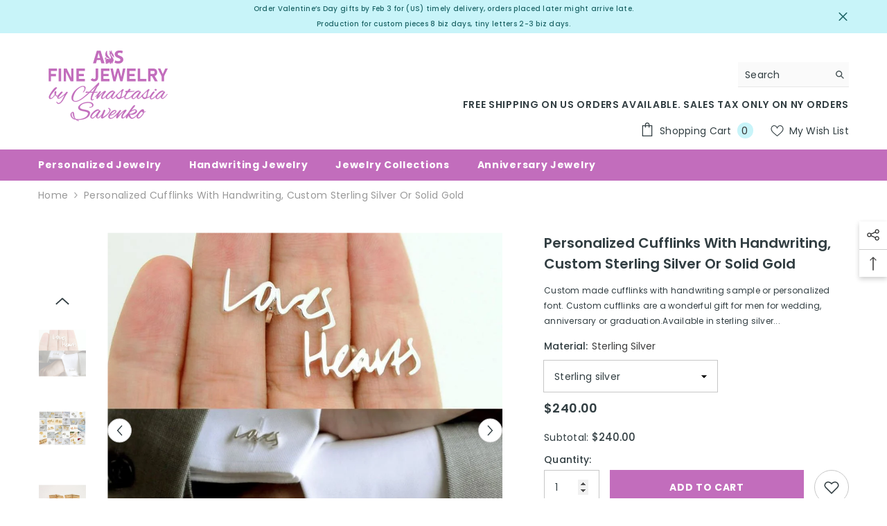

--- FILE ---
content_type: text/html; charset=utf-8
request_url: https://anastasiasavenko.com/products/personalized-cufflinks-with-handwriting-custom-sterling-silver
body_size: 55158
content:
<!doctype html><html class="no-js" lang="en">
    <head>
        <meta charset="utf-8">
        <meta http-equiv="X-UA-Compatible" content="IE=edge">
        <meta name="viewport" content="width=device-width,initial-scale=1">
        <meta name="theme-color" content="">
        <link rel="canonical" href="https://anastasiasavenko.com/products/personalized-cufflinks-with-handwriting-custom-sterling-silver">
        <link rel="canonical" href="https://anastasiasavenko.com/products/personalized-cufflinks-with-handwriting-custom-sterling-silver" canonical-shop-url="https://anastasiasavenko.com/"><link rel="shortcut icon" href="//anastasiasavenko.com/cdn/shop/files/favicon-16x16_32x32.png?v=1679789102" type="image/png"><link rel="preconnect" href="https://cdn.shopify.com" crossorigin>
        <title>
            Personalized Cufflinks with Handwriting custom sterling silver or solid gold
 &ndash; Fine Jewelry by Anastasia Savenko</title>
        
            <meta name="description" content="Custom made cufflinks with handwriting sample or personalized font. Custom cufflinks are a wonderful gift for men for wedding, anniversary or graduation. Available in sterling silver or solid 14K or 18K gold. Cufflinks are well made, sturdy and have shiny polished look. Exact measurements of a cufflink will depend on the handwriting or artwork you are requesting, approximately ¾ inch tall. I am making for you fully customized accessories - let me know what you want and I will transform it into a piece of jewelry. Once you place the order, cufflinks will take about two weeks to be made. They will arrive in a white leatherette box, ready to be gifted. How it works: Send me a message with info on what you would like on your custom pair of cufflinks. Attach pictures, handwritten samples if you have them. I’ll get back to you with a sketch for approval. I am open to your ideas and suggestions, feel free to give me your vision, I will do my best to turn it into life. You could have same artwork on both cufflinks or do different names/words on them. The prices for different varieties are in the drop down menu. _____________ Proudly made in New York City. Feel free to contact with your questions.">
        
        

<meta property="og:site_name" content="Fine Jewelry by Anastasia Savenko">
<meta property="og:url" content="https://anastasiasavenko.com/products/personalized-cufflinks-with-handwriting-custom-sterling-silver">
<meta property="og:title" content="Personalized Cufflinks with Handwriting custom sterling silver or solid gold">
<meta property="og:type" content="product">
<meta property="og:description" content="Custom made cufflinks with handwriting sample or personalized font. Custom cufflinks are a wonderful gift for men for wedding, anniversary or graduation. Available in sterling silver or solid 14K or 18K gold. Cufflinks are well made, sturdy and have shiny polished look. Exact measurements of a cufflink will depend on the handwriting or artwork you are requesting, approximately ¾ inch tall. I am making for you fully customized accessories - let me know what you want and I will transform it into a piece of jewelry. Once you place the order, cufflinks will take about two weeks to be made. They will arrive in a white leatherette box, ready to be gifted. How it works: Send me a message with info on what you would like on your custom pair of cufflinks. Attach pictures, handwritten samples if you have them. I’ll get back to you with a sketch for approval. I am open to your ideas and suggestions, feel free to give me your vision, I will do my best to turn it into life. You could have same artwork on both cufflinks or do different names/words on them. The prices for different varieties are in the drop down menu. _____________ Proudly made in New York City. Feel free to contact with your questions."><meta property="og:image" content="http://anastasiasavenko.com/cdn/shop/products/personalized-cufflinks-with-handwriting-custom-sterling-silver-or-solid-gold-fine-jewelry-by-anastasia-savenko_725.jpg?v=1605804162">
  <meta property="og:image:secure_url" content="https://anastasiasavenko.com/cdn/shop/products/personalized-cufflinks-with-handwriting-custom-sterling-silver-or-solid-gold-fine-jewelry-by-anastasia-savenko_725.jpg?v=1605804162">
  <meta property="og:image:width" content="1000">
  <meta property="og:image:height" content="985"><meta property="og:price:amount" content="240.00">
  <meta property="og:price:currency" content="USD"><meta name="twitter:site" content="@JewelrySavenko"><meta name="twitter:card" content="summary_large_image">
<meta name="twitter:title" content="Personalized Cufflinks with Handwriting custom sterling silver or solid gold">
<meta name="twitter:description" content="Custom made cufflinks with handwriting sample or personalized font. Custom cufflinks are a wonderful gift for men for wedding, anniversary or graduation. Available in sterling silver or solid 14K or 18K gold. Cufflinks are well made, sturdy and have shiny polished look. Exact measurements of a cufflink will depend on the handwriting or artwork you are requesting, approximately ¾ inch tall. I am making for you fully customized accessories - let me know what you want and I will transform it into a piece of jewelry. Once you place the order, cufflinks will take about two weeks to be made. They will arrive in a white leatherette box, ready to be gifted. How it works: Send me a message with info on what you would like on your custom pair of cufflinks. Attach pictures, handwritten samples if you have them. I’ll get back to you with a sketch for approval. I am open to your ideas and suggestions, feel free to give me your vision, I will do my best to turn it into life. You could have same artwork on both cufflinks or do different names/words on them. The prices for different varieties are in the drop down menu. _____________ Proudly made in New York City. Feel free to contact with your questions.">

        <script>window.performance && window.performance.mark && window.performance.mark('shopify.content_for_header.start');</script><meta name="google-site-verification" content="gZNO4_uGmBYJwZKqubCPi8gvHfOwob_qqznslDxMusE">
<meta id="shopify-digital-wallet" name="shopify-digital-wallet" content="/2624107/digital_wallets/dialog">
<meta name="shopify-checkout-api-token" content="876b01ef2895bbb9dc5ee9b1e139cab3">
<meta id="in-context-paypal-metadata" data-shop-id="2624107" data-venmo-supported="false" data-environment="production" data-locale="en_US" data-paypal-v4="true" data-currency="USD">
<link rel="alternate" type="application/json+oembed" href="https://anastasiasavenko.com/products/personalized-cufflinks-with-handwriting-custom-sterling-silver.oembed">
<script async="async" src="/checkouts/internal/preloads.js?locale=en-US"></script>
<link rel="preconnect" href="https://shop.app" crossorigin="anonymous">
<script async="async" src="https://shop.app/checkouts/internal/preloads.js?locale=en-US&shop_id=2624107" crossorigin="anonymous"></script>
<script id="apple-pay-shop-capabilities" type="application/json">{"shopId":2624107,"countryCode":"US","currencyCode":"USD","merchantCapabilities":["supports3DS"],"merchantId":"gid:\/\/shopify\/Shop\/2624107","merchantName":"Fine Jewelry by Anastasia Savenko","requiredBillingContactFields":["postalAddress","email","phone"],"requiredShippingContactFields":["postalAddress","email","phone"],"shippingType":"shipping","supportedNetworks":["visa","masterCard","amex","discover","elo","jcb"],"total":{"type":"pending","label":"Fine Jewelry by Anastasia Savenko","amount":"1.00"},"shopifyPaymentsEnabled":true,"supportsSubscriptions":true}</script>
<script id="shopify-features" type="application/json">{"accessToken":"876b01ef2895bbb9dc5ee9b1e139cab3","betas":["rich-media-storefront-analytics"],"domain":"anastasiasavenko.com","predictiveSearch":true,"shopId":2624107,"locale":"en"}</script>
<script>var Shopify = Shopify || {};
Shopify.shop = "jewelrysavenko.myshopify.com";
Shopify.locale = "en";
Shopify.currency = {"active":"USD","rate":"1.0"};
Shopify.country = "US";
Shopify.theme = {"name":"Copy of Ella-6.4.1-theme-w-options","id":144123724074,"schema_name":"Ella","schema_version":"6.4.1","theme_store_id":null,"role":"main"};
Shopify.theme.handle = "null";
Shopify.theme.style = {"id":null,"handle":null};
Shopify.cdnHost = "anastasiasavenko.com/cdn";
Shopify.routes = Shopify.routes || {};
Shopify.routes.root = "/";</script>
<script type="module">!function(o){(o.Shopify=o.Shopify||{}).modules=!0}(window);</script>
<script>!function(o){function n(){var o=[];function n(){o.push(Array.prototype.slice.apply(arguments))}return n.q=o,n}var t=o.Shopify=o.Shopify||{};t.loadFeatures=n(),t.autoloadFeatures=n()}(window);</script>
<script>
  window.ShopifyPay = window.ShopifyPay || {};
  window.ShopifyPay.apiHost = "shop.app\/pay";
  window.ShopifyPay.redirectState = null;
</script>
<script id="shop-js-analytics" type="application/json">{"pageType":"product"}</script>
<script defer="defer" async type="module" src="//anastasiasavenko.com/cdn/shopifycloud/shop-js/modules/v2/client.init-shop-cart-sync_C5BV16lS.en.esm.js"></script>
<script defer="defer" async type="module" src="//anastasiasavenko.com/cdn/shopifycloud/shop-js/modules/v2/chunk.common_CygWptCX.esm.js"></script>
<script type="module">
  await import("//anastasiasavenko.com/cdn/shopifycloud/shop-js/modules/v2/client.init-shop-cart-sync_C5BV16lS.en.esm.js");
await import("//anastasiasavenko.com/cdn/shopifycloud/shop-js/modules/v2/chunk.common_CygWptCX.esm.js");

  window.Shopify.SignInWithShop?.initShopCartSync?.({"fedCMEnabled":true,"windoidEnabled":true});

</script>
<script defer="defer" async type="module" src="//anastasiasavenko.com/cdn/shopifycloud/shop-js/modules/v2/client.payment-terms_CZxnsJam.en.esm.js"></script>
<script defer="defer" async type="module" src="//anastasiasavenko.com/cdn/shopifycloud/shop-js/modules/v2/chunk.common_CygWptCX.esm.js"></script>
<script defer="defer" async type="module" src="//anastasiasavenko.com/cdn/shopifycloud/shop-js/modules/v2/chunk.modal_D71HUcav.esm.js"></script>
<script type="module">
  await import("//anastasiasavenko.com/cdn/shopifycloud/shop-js/modules/v2/client.payment-terms_CZxnsJam.en.esm.js");
await import("//anastasiasavenko.com/cdn/shopifycloud/shop-js/modules/v2/chunk.common_CygWptCX.esm.js");
await import("//anastasiasavenko.com/cdn/shopifycloud/shop-js/modules/v2/chunk.modal_D71HUcav.esm.js");

  
</script>
<script>
  window.Shopify = window.Shopify || {};
  if (!window.Shopify.featureAssets) window.Shopify.featureAssets = {};
  window.Shopify.featureAssets['shop-js'] = {"shop-cart-sync":["modules/v2/client.shop-cart-sync_ZFArdW7E.en.esm.js","modules/v2/chunk.common_CygWptCX.esm.js"],"init-fed-cm":["modules/v2/client.init-fed-cm_CmiC4vf6.en.esm.js","modules/v2/chunk.common_CygWptCX.esm.js"],"shop-button":["modules/v2/client.shop-button_tlx5R9nI.en.esm.js","modules/v2/chunk.common_CygWptCX.esm.js"],"shop-cash-offers":["modules/v2/client.shop-cash-offers_DOA2yAJr.en.esm.js","modules/v2/chunk.common_CygWptCX.esm.js","modules/v2/chunk.modal_D71HUcav.esm.js"],"init-windoid":["modules/v2/client.init-windoid_sURxWdc1.en.esm.js","modules/v2/chunk.common_CygWptCX.esm.js"],"shop-toast-manager":["modules/v2/client.shop-toast-manager_ClPi3nE9.en.esm.js","modules/v2/chunk.common_CygWptCX.esm.js"],"init-shop-email-lookup-coordinator":["modules/v2/client.init-shop-email-lookup-coordinator_B8hsDcYM.en.esm.js","modules/v2/chunk.common_CygWptCX.esm.js"],"init-shop-cart-sync":["modules/v2/client.init-shop-cart-sync_C5BV16lS.en.esm.js","modules/v2/chunk.common_CygWptCX.esm.js"],"avatar":["modules/v2/client.avatar_BTnouDA3.en.esm.js"],"pay-button":["modules/v2/client.pay-button_FdsNuTd3.en.esm.js","modules/v2/chunk.common_CygWptCX.esm.js"],"init-customer-accounts":["modules/v2/client.init-customer-accounts_DxDtT_ad.en.esm.js","modules/v2/client.shop-login-button_C5VAVYt1.en.esm.js","modules/v2/chunk.common_CygWptCX.esm.js","modules/v2/chunk.modal_D71HUcav.esm.js"],"init-shop-for-new-customer-accounts":["modules/v2/client.init-shop-for-new-customer-accounts_ChsxoAhi.en.esm.js","modules/v2/client.shop-login-button_C5VAVYt1.en.esm.js","modules/v2/chunk.common_CygWptCX.esm.js","modules/v2/chunk.modal_D71HUcav.esm.js"],"shop-login-button":["modules/v2/client.shop-login-button_C5VAVYt1.en.esm.js","modules/v2/chunk.common_CygWptCX.esm.js","modules/v2/chunk.modal_D71HUcav.esm.js"],"init-customer-accounts-sign-up":["modules/v2/client.init-customer-accounts-sign-up_CPSyQ0Tj.en.esm.js","modules/v2/client.shop-login-button_C5VAVYt1.en.esm.js","modules/v2/chunk.common_CygWptCX.esm.js","modules/v2/chunk.modal_D71HUcav.esm.js"],"shop-follow-button":["modules/v2/client.shop-follow-button_Cva4Ekp9.en.esm.js","modules/v2/chunk.common_CygWptCX.esm.js","modules/v2/chunk.modal_D71HUcav.esm.js"],"checkout-modal":["modules/v2/client.checkout-modal_BPM8l0SH.en.esm.js","modules/v2/chunk.common_CygWptCX.esm.js","modules/v2/chunk.modal_D71HUcav.esm.js"],"lead-capture":["modules/v2/client.lead-capture_Bi8yE_yS.en.esm.js","modules/v2/chunk.common_CygWptCX.esm.js","modules/v2/chunk.modal_D71HUcav.esm.js"],"shop-login":["modules/v2/client.shop-login_D6lNrXab.en.esm.js","modules/v2/chunk.common_CygWptCX.esm.js","modules/v2/chunk.modal_D71HUcav.esm.js"],"payment-terms":["modules/v2/client.payment-terms_CZxnsJam.en.esm.js","modules/v2/chunk.common_CygWptCX.esm.js","modules/v2/chunk.modal_D71HUcav.esm.js"]};
</script>
<script>(function() {
  var isLoaded = false;
  function asyncLoad() {
    if (isLoaded) return;
    isLoaded = true;
    var urls = ["https:\/\/www.improvedcontactform.com\/icf.js?shop=jewelrysavenko.myshopify.com"];
    for (var i = 0; i < urls.length; i++) {
      var s = document.createElement('script');
      s.type = 'text/javascript';
      s.async = true;
      s.src = urls[i];
      var x = document.getElementsByTagName('script')[0];
      x.parentNode.insertBefore(s, x);
    }
  };
  if(window.attachEvent) {
    window.attachEvent('onload', asyncLoad);
  } else {
    window.addEventListener('load', asyncLoad, false);
  }
})();</script>
<script id="__st">var __st={"a":2624107,"offset":-18000,"reqid":"75060908-eb3f-441d-b103-39bcb5307f63-1768822369","pageurl":"anastasiasavenko.com\/products\/personalized-cufflinks-with-handwriting-custom-sterling-silver","u":"c89f9b4b24e5","p":"product","rtyp":"product","rid":1321415475284};</script>
<script>window.ShopifyPaypalV4VisibilityTracking = true;</script>
<script id="captcha-bootstrap">!function(){'use strict';const t='contact',e='account',n='new_comment',o=[[t,t],['blogs',n],['comments',n],[t,'customer']],c=[[e,'customer_login'],[e,'guest_login'],[e,'recover_customer_password'],[e,'create_customer']],r=t=>t.map((([t,e])=>`form[action*='/${t}']:not([data-nocaptcha='true']) input[name='form_type'][value='${e}']`)).join(','),a=t=>()=>t?[...document.querySelectorAll(t)].map((t=>t.form)):[];function s(){const t=[...o],e=r(t);return a(e)}const i='password',u='form_key',d=['recaptcha-v3-token','g-recaptcha-response','h-captcha-response',i],f=()=>{try{return window.sessionStorage}catch{return}},m='__shopify_v',_=t=>t.elements[u];function p(t,e,n=!1){try{const o=window.sessionStorage,c=JSON.parse(o.getItem(e)),{data:r}=function(t){const{data:e,action:n}=t;return t[m]||n?{data:e,action:n}:{data:t,action:n}}(c);for(const[e,n]of Object.entries(r))t.elements[e]&&(t.elements[e].value=n);n&&o.removeItem(e)}catch(o){console.error('form repopulation failed',{error:o})}}const l='form_type',E='cptcha';function T(t){t.dataset[E]=!0}const w=window,h=w.document,L='Shopify',v='ce_forms',y='captcha';let A=!1;((t,e)=>{const n=(g='f06e6c50-85a8-45c8-87d0-21a2b65856fe',I='https://cdn.shopify.com/shopifycloud/storefront-forms-hcaptcha/ce_storefront_forms_captcha_hcaptcha.v1.5.2.iife.js',D={infoText:'Protected by hCaptcha',privacyText:'Privacy',termsText:'Terms'},(t,e,n)=>{const o=w[L][v],c=o.bindForm;if(c)return c(t,g,e,D).then(n);var r;o.q.push([[t,g,e,D],n]),r=I,A||(h.body.append(Object.assign(h.createElement('script'),{id:'captcha-provider',async:!0,src:r})),A=!0)});var g,I,D;w[L]=w[L]||{},w[L][v]=w[L][v]||{},w[L][v].q=[],w[L][y]=w[L][y]||{},w[L][y].protect=function(t,e){n(t,void 0,e),T(t)},Object.freeze(w[L][y]),function(t,e,n,w,h,L){const[v,y,A,g]=function(t,e,n){const i=e?o:[],u=t?c:[],d=[...i,...u],f=r(d),m=r(i),_=r(d.filter((([t,e])=>n.includes(e))));return[a(f),a(m),a(_),s()]}(w,h,L),I=t=>{const e=t.target;return e instanceof HTMLFormElement?e:e&&e.form},D=t=>v().includes(t);t.addEventListener('submit',(t=>{const e=I(t);if(!e)return;const n=D(e)&&!e.dataset.hcaptchaBound&&!e.dataset.recaptchaBound,o=_(e),c=g().includes(e)&&(!o||!o.value);(n||c)&&t.preventDefault(),c&&!n&&(function(t){try{if(!f())return;!function(t){const e=f();if(!e)return;const n=_(t);if(!n)return;const o=n.value;o&&e.removeItem(o)}(t);const e=Array.from(Array(32),(()=>Math.random().toString(36)[2])).join('');!function(t,e){_(t)||t.append(Object.assign(document.createElement('input'),{type:'hidden',name:u})),t.elements[u].value=e}(t,e),function(t,e){const n=f();if(!n)return;const o=[...t.querySelectorAll(`input[type='${i}']`)].map((({name:t})=>t)),c=[...d,...o],r={};for(const[a,s]of new FormData(t).entries())c.includes(a)||(r[a]=s);n.setItem(e,JSON.stringify({[m]:1,action:t.action,data:r}))}(t,e)}catch(e){console.error('failed to persist form',e)}}(e),e.submit())}));const S=(t,e)=>{t&&!t.dataset[E]&&(n(t,e.some((e=>e===t))),T(t))};for(const o of['focusin','change'])t.addEventListener(o,(t=>{const e=I(t);D(e)&&S(e,y())}));const B=e.get('form_key'),M=e.get(l),P=B&&M;t.addEventListener('DOMContentLoaded',(()=>{const t=y();if(P)for(const e of t)e.elements[l].value===M&&p(e,B);[...new Set([...A(),...v().filter((t=>'true'===t.dataset.shopifyCaptcha))])].forEach((e=>S(e,t)))}))}(h,new URLSearchParams(w.location.search),n,t,e,['guest_login'])})(!0,!0)}();</script>
<script integrity="sha256-4kQ18oKyAcykRKYeNunJcIwy7WH5gtpwJnB7kiuLZ1E=" data-source-attribution="shopify.loadfeatures" defer="defer" src="//anastasiasavenko.com/cdn/shopifycloud/storefront/assets/storefront/load_feature-a0a9edcb.js" crossorigin="anonymous"></script>
<script crossorigin="anonymous" defer="defer" src="//anastasiasavenko.com/cdn/shopifycloud/storefront/assets/shopify_pay/storefront-65b4c6d7.js?v=20250812"></script>
<script data-source-attribution="shopify.dynamic_checkout.dynamic.init">var Shopify=Shopify||{};Shopify.PaymentButton=Shopify.PaymentButton||{isStorefrontPortableWallets:!0,init:function(){window.Shopify.PaymentButton.init=function(){};var t=document.createElement("script");t.src="https://anastasiasavenko.com/cdn/shopifycloud/portable-wallets/latest/portable-wallets.en.js",t.type="module",document.head.appendChild(t)}};
</script>
<script data-source-attribution="shopify.dynamic_checkout.buyer_consent">
  function portableWalletsHideBuyerConsent(e){var t=document.getElementById("shopify-buyer-consent"),n=document.getElementById("shopify-subscription-policy-button");t&&n&&(t.classList.add("hidden"),t.setAttribute("aria-hidden","true"),n.removeEventListener("click",e))}function portableWalletsShowBuyerConsent(e){var t=document.getElementById("shopify-buyer-consent"),n=document.getElementById("shopify-subscription-policy-button");t&&n&&(t.classList.remove("hidden"),t.removeAttribute("aria-hidden"),n.addEventListener("click",e))}window.Shopify?.PaymentButton&&(window.Shopify.PaymentButton.hideBuyerConsent=portableWalletsHideBuyerConsent,window.Shopify.PaymentButton.showBuyerConsent=portableWalletsShowBuyerConsent);
</script>
<script data-source-attribution="shopify.dynamic_checkout.cart.bootstrap">document.addEventListener("DOMContentLoaded",(function(){function t(){return document.querySelector("shopify-accelerated-checkout-cart, shopify-accelerated-checkout")}if(t())Shopify.PaymentButton.init();else{new MutationObserver((function(e,n){t()&&(Shopify.PaymentButton.init(),n.disconnect())})).observe(document.body,{childList:!0,subtree:!0})}}));
</script>
<script id='scb4127' type='text/javascript' async='' src='https://anastasiasavenko.com/cdn/shopifycloud/privacy-banner/storefront-banner.js'></script><link id="shopify-accelerated-checkout-styles" rel="stylesheet" media="screen" href="https://anastasiasavenko.com/cdn/shopifycloud/portable-wallets/latest/accelerated-checkout-backwards-compat.css" crossorigin="anonymous">
<style id="shopify-accelerated-checkout-cart">
        #shopify-buyer-consent {
  margin-top: 1em;
  display: inline-block;
  width: 100%;
}

#shopify-buyer-consent.hidden {
  display: none;
}

#shopify-subscription-policy-button {
  background: none;
  border: none;
  padding: 0;
  text-decoration: underline;
  font-size: inherit;
  cursor: pointer;
}

#shopify-subscription-policy-button::before {
  box-shadow: none;
}

      </style>
<script id="sections-script" data-sections="header" defer="defer" src="//anastasiasavenko.com/cdn/shop/t/28/compiled_assets/scripts.js?v=3912"></script>
<script>window.performance && window.performance.mark && window.performance.mark('shopify.content_for_header.end');</script>

<script>
    window.BOLD = window.BOLD || {};
        window.BOLD.options = window.BOLD.options || {};
        window.BOLD.options.settings = window.BOLD.options.settings || {};
        window.BOLD.options.settings.v1_variant_mode = window.BOLD.options.settings.v1_variant_mode || true;
        window.BOLD.options.settings.hybrid_fix_auto_insert_inputs =
        window.BOLD.options.settings.hybrid_fix_auto_insert_inputs || true;
</script>

<script>window.BOLD = window.BOLD || {};
    window.BOLD.common = window.BOLD.common || {};
    window.BOLD.common.Shopify = window.BOLD.common.Shopify || {};
    window.BOLD.common.Shopify.shop = {
      domain: 'anastasiasavenko.com',
      permanent_domain: 'jewelrysavenko.myshopify.com',
      url: 'https://anastasiasavenko.com',
      secure_url: 'https://anastasiasavenko.com',
      money_format: "${{amount}}",
      currency: "USD"
    };
    window.BOLD.common.Shopify.customer = {
      id: null,
      tags: null,
    };
    window.BOLD.common.Shopify.cart = {"note":null,"attributes":{},"original_total_price":0,"total_price":0,"total_discount":0,"total_weight":0.0,"item_count":0,"items":[],"requires_shipping":false,"currency":"USD","items_subtotal_price":0,"cart_level_discount_applications":[],"checkout_charge_amount":0};
    window.BOLD.common.template = 'product';window.BOLD.common.Shopify.formatMoney = function(money, format) {
        function n(t, e) {
            return "undefined" == typeof t ? e : t
        }
        function r(t, e, r, i) {
            if (e = n(e, 2),
                r = n(r, ","),
                i = n(i, "."),
            isNaN(t) || null == t)
                return 0;
            t = (t / 100).toFixed(e);
            var o = t.split(".")
                , a = o[0].replace(/(\d)(?=(\d\d\d)+(?!\d))/g, "$1" + r)
                , s = o[1] ? i + o[1] : "";
            return a + s
        }
        "string" == typeof money && (money = money.replace(".", ""));
        var i = ""
            , o = /\{\{\s*(\w+)\s*\}\}/
            , a = format || window.BOLD.common.Shopify.shop.money_format || window.Shopify.money_format || "$ {{ amount }}";
        switch (a.match(o)[1]) {
            case "amount":
                i = r(money, 2, ",", ".");
                break;
            case "amount_no_decimals":
                i = r(money, 0, ",", ".");
                break;
            case "amount_with_comma_separator":
                i = r(money, 2, ".", ",");
                break;
            case "amount_no_decimals_with_comma_separator":
                i = r(money, 0, ".", ",");
                break;
            case "amount_with_space_separator":
                i = r(money, 2, " ", ",");
                break;
            case "amount_no_decimals_with_space_separator":
                i = r(money, 0, " ", ",");
                break;
            case "amount_with_apostrophe_separator":
                i = r(money, 2, "'", ".");
                break;
        }
        return a.replace(o, i);
    };
    window.BOLD.common.Shopify.saveProduct = function (handle, product) {
      if (typeof handle === 'string' && typeof window.BOLD.common.Shopify.products[handle] === 'undefined') {
        if (typeof product === 'number') {
          window.BOLD.common.Shopify.handles[product] = handle;
          product = { id: product };
        }
        window.BOLD.common.Shopify.products[handle] = product;
      }
    };
    window.BOLD.common.Shopify.saveVariant = function (variant_id, variant) {
      if (typeof variant_id === 'number' && typeof window.BOLD.common.Shopify.variants[variant_id] === 'undefined') {
        window.BOLD.common.Shopify.variants[variant_id] = variant;
      }
    };window.BOLD.common.Shopify.products = window.BOLD.common.Shopify.products || {};
    window.BOLD.common.Shopify.variants = window.BOLD.common.Shopify.variants || {};
    window.BOLD.common.Shopify.handles = window.BOLD.common.Shopify.handles || {};window.BOLD.common.Shopify.saveProduct("personalized-cufflinks-with-handwriting-custom-sterling-silver", 1321415475284);window.BOLD.common.Shopify.saveVariant(45386659594538, { product_id: 1321415475284, product_handle: "personalized-cufflinks-with-handwriting-custom-sterling-silver", price: 24000, group_id: '', csp_metafield: {}});window.BOLD.common.Shopify.saveVariant(46016329351466, { product_id: 1321415475284, product_handle: "personalized-cufflinks-with-handwriting-custom-sterling-silver", price: 32000, group_id: '', csp_metafield: {}});window.BOLD.common.Shopify.saveVariant(46016329417002, { product_id: 1321415475284, product_handle: "personalized-cufflinks-with-handwriting-custom-sterling-silver", price: 262000, group_id: '', csp_metafield: {}});window.BOLD.common.Shopify.saveVariant(46016329482538, { product_id: 1321415475284, product_handle: "personalized-cufflinks-with-handwriting-custom-sterling-silver", price: 262000, group_id: '', csp_metafield: {}});window.BOLD.common.Shopify.saveVariant(46016329548074, { product_id: 1321415475284, product_handle: "personalized-cufflinks-with-handwriting-custom-sterling-silver", price: 454000, group_id: '', csp_metafield: {}});window.BOLD.common.Shopify.saveVariant(50805369635114, { product_id: 1321415475284, product_handle: "personalized-cufflinks-with-handwriting-custom-sterling-silver", price: 454000, group_id: '', csp_metafield: {}});window.BOLD.common.Shopify.saveVariant(46016329613610, { product_id: 1321415475284, product_handle: "personalized-cufflinks-with-handwriting-custom-sterling-silver", price: 540000, group_id: '', csp_metafield: {}});window.BOLD.apps_installed = {"Product Options":2} || {};window.BOLD.common.Shopify.metafields = window.BOLD.common.Shopify.metafields || {};window.BOLD.common.Shopify.metafields["bold_rp"] = {};window.BOLD.common.Shopify.metafields["bold_csp_defaults"] = {};window.BOLD.common.cacheParams = window.BOLD.common.cacheParams || {};
</script>

<script>
    window.BOLD.common.cacheParams.options = 1768401693;
</script>
<link href="//anastasiasavenko.com/cdn/shop/t/28/assets/bold-options.css?v=16745823062031510171690191123" rel="stylesheet" type="text/css" media="all" />
<script src="https://options.shopapps.site/js/options.js" type="text/javascript"></script>

<script>
  BOLD.common.eventEmitter.on('BOLD_OPTIONS_option_products_loaded', function(event){
  var optionsDiv = document.querySelector('.bold_options_loaded');
  if(optionsDiv.children.length != 0){
    var buyItNow = document.querySelectorAll('.shopify-payment-button');
    console.log(buyItNow);
    buyItNow.forEach(function(button){
      button.remove();
    })
  }
});
</script>
        <style>
    @import url('https://fonts.googleapis.com/css?family=Poppins:300,300i,400,400i,500,500i,600,600i,700,700i,800,800i&display=swap');
                

          
                    
          
    

    :root {
        /* Settings Body */
        
            --font-body-family: Poppins;
        
        --font-body-size: 14px;
        --font-body-weight: 400;
        --body-line-height: 22px;
        --body-letter-spacing: .02em;

        /* Settings Heading */
        
            --font-heading-family: Poppins;
        
        --font-heading-size: 16px;
        --font-heading-weight: 700;
        --font-heading-style: normal;
        --heading-line-height: 24px;
        --heading-letter-spacing: .05em;
        --heading-text-transform: capitalize;
        --heading-border-height: 2px;

        /* Settings Navigation */
        /* Menu Lv1 */
        
            --font-menu-lv1-family: Poppins;
        
        --font-menu-lv1-size: 14px;
        --font-menu-lv1-weight: 700;
        --menu-lv1-line-height: 22px;
        --menu-lv1-letter-spacing: .05em;
        --menu-lv1-text-transform: capitalize;

        /* Menu Lv2 */
        
            --font-menu-lv2-family: Poppins;
        
        --font-menu-lv2-size: 12px;
        --font-menu-lv2-weight: 400;
        --menu-lv2-line-height: 22px;
        --menu-lv2-letter-spacing: .02em;
        --menu-lv2-text-transform: capitalize;

        /* Menu Lv3 */
        
            --font-menu-lv3-family: Poppins;
        
        --font-menu-lv3-size: 12px;
        --font-menu-lv3-weight: 400;
        --menu-lv3-line-height: 22px;
        --menu-lv3-letter-spacing: .02em;
        --menu-lv3-text-transform: capitalize;

        /* Mega Menu Lv2 */
        
            --font-mega-menu-lv2-family: Poppins;
        
        --font-mega-menu-lv2-size: 12px;
        --font-mega-menu-lv2-weight: 600;
        --font-mega-menu-lv2-style: normal;
        --mega-menu-lv2-line-height: 22px;
        --mega-menu-lv2-letter-spacing: .02em;
        --mega-menu-lv2-text-transform: uppercase;

        /* Mega Menu Lv3 */
        
            --font-mega-menu-lv3-family: Poppins;
        
        --font-mega-menu-lv3-size: 12px;
        --font-mega-menu-lv3-weight: 400;
        --mega-menu-lv3-line-height: 22px;
        --mega-menu-lv3-letter-spacing: .02em;
        --mega-menu-lv3-text-transform: capitalize;

        /* Product Card Title */--product-title-font: Poppins;--product-title-font-size : 12px;
        --product-title-font-weight : 400;
        --product-title-line-height: 22px;
        --product-title-letter-spacing: .02em;
        --product-title-line-text : 2;
        --product-title-text-transform : capitalize;
        --product-title-margin-bottom: 10px;

        /* Product Card Vendor */--product-vendor-font: Poppins;--product-vendor-font-size : 12px;
        --product-vendor-font-weight : 400;
        --product-vendor-font-style : normal;
        --product-vendor-line-height: 22px;
        --product-vendor-letter-spacing: .02em;
        --product-vendor-text-transform : uppercase;
        --product-vendor-margin-bottom: 0px;

        /* Product Card Price */--product-price-font: Poppins;--product-price-font-size : 14px;
        --product-price-font-weight : 600;
        --product-price-line-height: 22px;
        --product-price-letter-spacing: .02em;
        --product-price-margin-top: 0px;
        --product-price-margin-bottom: 13px;

        /* Product Card Badge */--badge-font: Poppins;--badge-font-size : 12px;
        --badge-font-weight : 400;
        --badge-text-transform : capitalize;
        --badge-letter-spacing: .02em;
        --badge-line-height: 20px;
        --badge-border-radius: 0px;
        --badge-padding-top: 0px;
        --badge-padding-bottom: 0px;
        --badge-padding-left-right: 8px;
        --badge-postion-top: 0px;
        --badge-postion-left-right: 0px;

        /* Product Quickview */
        --product-quickview-font-size : 12px;
        --product-quickview-line-height: 23px;
        --product-quickview-border-radius: 1px;
        --product-quickview-padding-top: 0px;
        --product-quickview-padding-bottom: 0px;
        --product-quickview-padding-left-right: 7px;
        --product-quickview-sold-out-product: #e95144;--product-quickview-box-shadow: none;/* Blog Card Tile */--blog-title-font: Poppins;--blog-title-font-size : 20px;
        --blog-title-font-weight : 700;
        --blog-title-line-height: 29px;
        --blog-title-letter-spacing: .09em;
        --blog-title-text-transform : uppercase;

        /* Blog Card Info (Date, Author) */--blog-info-font: Poppins;--blog-info-font-size : 14px;
        --blog-info-font-weight : 400;
        --blog-info-line-height: 20px;
        --blog-info-letter-spacing: .02em;
        --blog-info-text-transform : uppercase;

        /* Button 1 */--btn-1-font-family: Poppins;--btn-1-font-size: 14px;
        --btn-1-font-weight: 700;
        --btn-1-text-transform: uppercase;
        --btn-1-line-height: 22px;
        --btn-1-letter-spacing: .05em;
        --btn-1-text-align: center;
        --btn-1-border-radius: 0px;
        --btn-1-border-width: 1px;
        --btn-1-border-style: solid;
        --btn-1-padding-top: 10px;
        --btn-1-padding-bottom: 10px;
        --btn-1-horizontal-length: 0px;
        --btn-1-vertical-length: 0px;
        --btn-1-blur-radius: 0px;
        --btn-1-spread: 0px;
        
        
        
          --btn-1-all-bg-opacity-hover: rgba(0, 0, 0, 0.5);
        
        
            --btn-1-inset: ;
        

        /* Button 2 */--btn-2-font-family: Poppins;--btn-2-font-size: 18px;
        --btn-2-font-weight: 700;
        --btn-2-text-transform: uppercase;
        --btn-2-line-height: 23px;
        --btn-2-letter-spacing: .05em;
        --btn-2-text-align: right;
        --btn-2-border-radius: 6px;
        --btn-2-border-width: 1px;
        --btn-2-border-style: solid;
        --btn-2-padding-top: 20px;
        --btn-2-padding-bottom: 20px;
        --btn-2-horizontal-length: 4px;
        --btn-2-vertical-length: 4px;
        --btn-2-blur-radius: 7px;
        --btn-2-spread: 0px;
        
        
          --btn-2-all-bg-opacity: rgba(25, 145, 226, 0.5);
        
        
          --btn-2-all-bg-opacity-hover: rgba(0, 0, 0, 0.5);
        
        
            --btn-2-inset: ;
        

        /* Button 3 */--btn-3-font-family: Poppins;--btn-3-font-size: 14px;
        --btn-3-font-weight: 700;
        --btn-3-text-transform: uppercase;
        --btn-3-line-height: 22px;
        --btn-3-letter-spacing: .05em;
        --btn-3-text-align: center;
        --btn-3-border-radius: 0px;
        --btn-3-border-width: 1px;
        --btn-3-border-style: solid;
        --btn-3-padding-top: 10px;
        --btn-3-padding-bottom: 10px;
        --btn-3-horizontal-length: 0px;
        --btn-3-vertical-length: 0px;
        --btn-3-blur-radius: 0px;
        --btn-3-spread: 0px;
        
        
          --btn-3-all-bg-opacity: rgba(0, 0, 0, 0.1);
        
        
          --btn-3-all-bg-opacity-hover: rgba(0, 0, 0, 0.1);
        

        
            --btn-3-inset: ;
        

        /* Footer Heading */--footer-heading-font-family: Poppins;--footer-heading-font-size : 15px;
        --footer-heading-font-weight : 600;
        --footer-heading-line-height : 22px;
        --footer-heading-letter-spacing : .05em;
        --footer-heading-text-transform : uppercase;

        /* Footer Link */--footer-link-font-family: Poppins;--footer-link-font-size : 12px;
        --footer-link-font-weight : 400;
        --footer-link-line-height : 28px;
        --footer-link-letter-spacing : .02em;
        --footer-link-text-transform : capitalize;

        /* Page Title */
        
            --font-page-title-family: Poppins;
        
        --font-page-title-size: 20px;
        --font-page-title-weight: 700;
        --font-page-title-style: normal;
        --page-title-line-height: 20px;
        --page-title-letter-spacing: .05em;
        --page-title-text-transform: uppercase;

        /* Font Product Tab Title */
        --font-tab-type-1: Poppins;
        --font-tab-type-2: Poppins;

        /* Text Size */
        --text-size-font-size : 5px;
        --text-size-font-weight : 400;
        --text-size-line-height : 22px;
        --text-size-letter-spacing : 0;
        --text-size-text-transform : uppercase;
        --text-size-color : #787878;

        /* Font Weight */
        --font-weight-normal: 400;
        --font-weight-medium: 500;
        --font-weight-semibold: 600;
        --font-weight-bold: 700;
        --font-weight-bolder: 800;
        --font-weight-black: 900;

        /* Radio Button */
        --form-label-checkbox-before-bg: #fff;
        --form-label-checkbox-before-border: #cecece;
        --form-label-checkbox-before-bg-checked: #000;

        /* Conatiner */
        --header-custom-width-container: 1600px;
        --body-custom-width-container: 1600px;
        --footer-custom-width-container: 1600px;

        /* Layout Boxed */
        --color-background-layout-boxed: #fff;/* Arrow */
        --position-horizontal-slick-arrow: 0;

        /* General Color*/
        --color-text: #323e42;
        --color-text2: #969696;
        --color-global: #323e42;
        --color-white: #FFFFFF;
        --color-grey: #868686;
        --color-black: #323e42;
        --color-base-text-rgb: 50, 62, 66;
        --color-base-text2-rgb: 150, 150, 150;
        --color-background: #ffffff;
        --color-background-rgb: 255, 255, 255;
        --color-background-overylay: rgba(255, 255, 255, 0.9);
        --color-base-accent-text: ;
        --color-base-accent-1: ;
        --color-base-accent-2: ;
        --color-link: #323e42;
        --color-link-hover: #3cacae;
        --color-error: #D93333;
        --color-error-bg: #FCEEEE;
        --color-success: #5A5A5A;
        --color-success-bg: #c8f4f9;
        --color-info: #202020;
        --color-info-bg: #c8f4f9;
        --color-link-underline: rgba(50, 62, 66, 0.5);

        --color-breadcrumb: #999999;
        --colors-breadcrumb-hover: #232323;
        --colors-breadcrumb-active: #999999;

        --border-global: #e6e6e6;
        --bg-global: #fafafa;

        --bg-planceholder: #fafafa;

        --color-warning: #fff;
        --bg-warning: #c8f4f9;

        --color-background-10 : #ebecec;
        --color-background-20 : #d6d8d9;
        --color-background-30 : #c2c5c6;
        --color-background-50 : #999fa1;
        --color-background-global : #999fa1;

        /* Arrow Color */
        --arrow-color: #323e42;
        --arrow-background-color: #fff;
        --arrow-border-color: #ccc;
        --arrow-color-hover: #323e42;
        --arrow-background-color-hover: #f8f8f8;
        --arrow-border-color-hover: #f8f8f8;

        --arrow-width: 35px;
        --arrow-height: 35px;
        --arrow-size: px;
        --arrow-size-icon: 17px;
        --arrow-border-radius: 50%;
        --arrow-border-width: 1px;

        /* Pagination Color */
        --pagination-item-color: #323e42;
        --pagination-item-color-active: #323e42;
        --pagination-item-bg-color: 
        #fff;
        --pagination-item-bg-color-active: #fff;
        --pagination-item-border-color: #fff;
        --pagination-item-border-color-active: #ffffff;

        --pagination-arrow-color: #323e42;
        --pagination-arrow-color-active: #323e42;
        --pagination-arrow-bg-color: #fff;
        --pagination-arrow-bg-color-active: #fff;
        --pagination-arrow-border-color: #fff;
        --pagination-arrow-border-color-active: #fff;

        /* Dots Color */
        --dots-color: transparent;
        --dots-border-color: #c8f4f9;
        --dots-color-active: #3cacae;
        --dots-border-color-active: #3cacae;
        --dots-style2-background-opacity: #00000050;
        --dots-width: 12px;
        --dots-height: 12px;

        /* Button Color */
        --btn-1-color: #FFFFFF;
        --btn-1-bg: #3cacae;
        --btn-1-border: #3cacae;
        --btn-1-color-hover: #c26dbc;
        --btn-1-bg-hover: #ffffff;
        --btn-1-border-hover: #c26dbc;

        --btn-2-color: #c26dbc;
        --btn-2-bg: #FFFFFF;
        --btn-2-border: #c26dbc;
        --btn-2-color-hover: #FFFFFF;
        --btn-2-bg-hover: #eeb5eb;
        --btn-2-border-hover: #eeb5eb;

        --btn-3-color: #FFFFFF;
        --btn-3-bg: #e9514b;
        --btn-3-border: #e9514b;
        --btn-3-color-hover: #ffffff;
        --btn-3-bg-hover: #e9514b;
        --btn-3-border-hover: #e9514b;

        --anchor-transition: all ease .3s;
        --bg-white: #ffffff;
        --bg-black: #000000;
        --bg-grey: #808080;
        --icon: var(--color-text);
        --text-cart: #3c3c3c;
        --duration-short: 100ms;
        --duration-default: 350ms;
        --duration-long: 500ms;

        --form-input-bg: #ffffff;
        --form-input-border: #c7c7c7;
        --form-input-color: #323e42;;
        --form-input-placeholder: #868686;
        --form-label: #323e42;

        --new-badge-color: #323e42;
        --new-badge-bg: #FFFFFF;
        --sale-badge-color: #ffffff;
        --sale-badge-bg: #e95144;
        --sold-out-badge-color: #ffffff;
        --sold-out-badge-bg: #c1c1c1;
        --custom-badge-color: #ffffff;
        --custom-badge-bg: #ffbb49;
        --bundle-badge-color: #ffffff;
        --bundle-badge-bg: #232323;
        
        --product-title-color : #323e42;
        --product-title-color-hover : #323e42;
        --product-vendor-color : #3cacae;
        --product-price-color : #323e42;
        --product-sale-price-color : #eeb5eb;
        --product-compare-price-color : #eeb5eb;
        --product-review-full-color : #eeb5eb;
        --product-review-empty-color : #eeb5eb;
        --product-swatch-border : #cbcbcb;
        --product-swatch-border-active : #232323;
        --product-swatch-width : 40px;
        --product-swatch-height : 40px;
        --product-swatch-border-radius : 0px;
        --product-swatch-color-width : 40px;
        --product-swatch-color-height : 40px;
        --product-swatch-color-border-radius : 20px;
        --product-wishlist-color : #000000;
        --product-wishlist-bg : #ffffff;
        --product-wishlist-border : transparent;
        --product-wishlist-color-added : #ffffff;
        --product-wishlist-bg-added : #000000;
        --product-wishlist-border-added : transparent;
        --product-compare-color : #000000;
        --product-compare-bg : #FFFFFF;
        --product-compare-color-added : #D12442;
        --product-compare-bg-added : #FFFFFF;
        --product-hot-stock-text-color : #d62828;
        --product-quick-view-color : #323e42;
        --product-cart-image-fit : contain;
        --product-title-variant-font-size: 16px;

        
          --product-quick-view-bg : #FFFFFF;
        
        --product-quick-view-bg-above-button: rgba(255, 255, 255, 0.7);
        --product-quick-view-color-hover : #FFFFFF;
        --product-quick-view-bg-hover : #3c3c3c;

        --product-action-color : #323e42;       
        --product-action-bg : #ffffff;
        --product-action-border : #323e42;
        --product-action-color-hover : #FFFFFF;
        --product-action-bg-hover : #232323;
        --product-action-border-hover : #232323;

        /* Multilevel Category Filter */
        --color-label-multiLevel-categories: #232323;
        --bg-label-multiLevel-categories: #fff;
        --color-button-multiLevel-categories: #fff;
        --bg-button-multiLevel-categories: #ff8b21;
        --border-button-multiLevel-categories: transparent;
        --hover-color-button-multiLevel-categories: #fff;
        --hover-bg-button-multiLevel-categories: #ff8b21;

        --w-product-swatch-custom: 30px;
        --h-product-swatch-custom: 30px;
        --w-product-swatch-custom-mb: 20px;
        --h-product-swatch-custom-mb: 20px;
        --font-size-product-swatch-more: 12px;

        --swatch-border : #cbcbcb;
        --swatch-border-active : #232323;

        --variant-size: #232323;
        --variant-size-border: #e7e7e7;
        --variant-size-bg: #ffffff;
        --variant-size-hover: #ffffff;
        --variant-size-border-hover: #232323;
        --variant-size-bg-hover: #232323;

        --variant-bg : #ffffff;
        --variant-color : #232323;
        --variant-bg-active : #ffffff;
        --variant-color-active : #232323;

        /* Font Size Text Social */
        --fontsize-text-social: 12px;
        
        /* Sidebar Animation */
        --page-content-distance: 64px;
        --sidebar-content-distance: 40px;
        --button-transition-ease: cubic-bezier(.25,.46,.45,.94);

        /* Loading Spinner Color */
        --spinner-top-color: #eeb5eb;
        --spinner-right-color: #c8f4f9;
        --spinner-bottom-color: #c8f4f9;
        --spinner-left-color: #eeb5eb;
    }
</style>

        <link href="//anastasiasavenko.com/cdn/shop/t/28/assets/base.css?v=45647627681792439841676651683" rel="stylesheet" type="text/css" media="all" />
<script>document.documentElement.className = document.documentElement.className.replace('no-js', 'js');</script>

        

    <link href="https://monorail-edge.shopifysvc.com" rel="dns-prefetch">
<script>(function(){if ("sendBeacon" in navigator && "performance" in window) {try {var session_token_from_headers = performance.getEntriesByType('navigation')[0].serverTiming.find(x => x.name == '_s').description;} catch {var session_token_from_headers = undefined;}var session_cookie_matches = document.cookie.match(/_shopify_s=([^;]*)/);var session_token_from_cookie = session_cookie_matches && session_cookie_matches.length === 2 ? session_cookie_matches[1] : "";var session_token = session_token_from_headers || session_token_from_cookie || "";function handle_abandonment_event(e) {var entries = performance.getEntries().filter(function(entry) {return /monorail-edge.shopifysvc.com/.test(entry.name);});if (!window.abandonment_tracked && entries.length === 0) {window.abandonment_tracked = true;var currentMs = Date.now();var navigation_start = performance.timing.navigationStart;var payload = {shop_id: 2624107,url: window.location.href,navigation_start,duration: currentMs - navigation_start,session_token,page_type: "product"};window.navigator.sendBeacon("https://monorail-edge.shopifysvc.com/v1/produce", JSON.stringify({schema_id: "online_store_buyer_site_abandonment/1.1",payload: payload,metadata: {event_created_at_ms: currentMs,event_sent_at_ms: currentMs}}));}}window.addEventListener('pagehide', handle_abandonment_event);}}());</script>
<script id="web-pixels-manager-setup">(function e(e,d,r,n,o){if(void 0===o&&(o={}),!Boolean(null===(a=null===(i=window.Shopify)||void 0===i?void 0:i.analytics)||void 0===a?void 0:a.replayQueue)){var i,a;window.Shopify=window.Shopify||{};var t=window.Shopify;t.analytics=t.analytics||{};var s=t.analytics;s.replayQueue=[],s.publish=function(e,d,r){return s.replayQueue.push([e,d,r]),!0};try{self.performance.mark("wpm:start")}catch(e){}var l=function(){var e={modern:/Edge?\/(1{2}[4-9]|1[2-9]\d|[2-9]\d{2}|\d{4,})\.\d+(\.\d+|)|Firefox\/(1{2}[4-9]|1[2-9]\d|[2-9]\d{2}|\d{4,})\.\d+(\.\d+|)|Chrom(ium|e)\/(9{2}|\d{3,})\.\d+(\.\d+|)|(Maci|X1{2}).+ Version\/(15\.\d+|(1[6-9]|[2-9]\d|\d{3,})\.\d+)([,.]\d+|)( \(\w+\)|)( Mobile\/\w+|) Safari\/|Chrome.+OPR\/(9{2}|\d{3,})\.\d+\.\d+|(CPU[ +]OS|iPhone[ +]OS|CPU[ +]iPhone|CPU IPhone OS|CPU iPad OS)[ +]+(15[._]\d+|(1[6-9]|[2-9]\d|\d{3,})[._]\d+)([._]\d+|)|Android:?[ /-](13[3-9]|1[4-9]\d|[2-9]\d{2}|\d{4,})(\.\d+|)(\.\d+|)|Android.+Firefox\/(13[5-9]|1[4-9]\d|[2-9]\d{2}|\d{4,})\.\d+(\.\d+|)|Android.+Chrom(ium|e)\/(13[3-9]|1[4-9]\d|[2-9]\d{2}|\d{4,})\.\d+(\.\d+|)|SamsungBrowser\/([2-9]\d|\d{3,})\.\d+/,legacy:/Edge?\/(1[6-9]|[2-9]\d|\d{3,})\.\d+(\.\d+|)|Firefox\/(5[4-9]|[6-9]\d|\d{3,})\.\d+(\.\d+|)|Chrom(ium|e)\/(5[1-9]|[6-9]\d|\d{3,})\.\d+(\.\d+|)([\d.]+$|.*Safari\/(?![\d.]+ Edge\/[\d.]+$))|(Maci|X1{2}).+ Version\/(10\.\d+|(1[1-9]|[2-9]\d|\d{3,})\.\d+)([,.]\d+|)( \(\w+\)|)( Mobile\/\w+|) Safari\/|Chrome.+OPR\/(3[89]|[4-9]\d|\d{3,})\.\d+\.\d+|(CPU[ +]OS|iPhone[ +]OS|CPU[ +]iPhone|CPU IPhone OS|CPU iPad OS)[ +]+(10[._]\d+|(1[1-9]|[2-9]\d|\d{3,})[._]\d+)([._]\d+|)|Android:?[ /-](13[3-9]|1[4-9]\d|[2-9]\d{2}|\d{4,})(\.\d+|)(\.\d+|)|Mobile Safari.+OPR\/([89]\d|\d{3,})\.\d+\.\d+|Android.+Firefox\/(13[5-9]|1[4-9]\d|[2-9]\d{2}|\d{4,})\.\d+(\.\d+|)|Android.+Chrom(ium|e)\/(13[3-9]|1[4-9]\d|[2-9]\d{2}|\d{4,})\.\d+(\.\d+|)|Android.+(UC? ?Browser|UCWEB|U3)[ /]?(15\.([5-9]|\d{2,})|(1[6-9]|[2-9]\d|\d{3,})\.\d+)\.\d+|SamsungBrowser\/(5\.\d+|([6-9]|\d{2,})\.\d+)|Android.+MQ{2}Browser\/(14(\.(9|\d{2,})|)|(1[5-9]|[2-9]\d|\d{3,})(\.\d+|))(\.\d+|)|K[Aa][Ii]OS\/(3\.\d+|([4-9]|\d{2,})\.\d+)(\.\d+|)/},d=e.modern,r=e.legacy,n=navigator.userAgent;return n.match(d)?"modern":n.match(r)?"legacy":"unknown"}(),u="modern"===l?"modern":"legacy",c=(null!=n?n:{modern:"",legacy:""})[u],f=function(e){return[e.baseUrl,"/wpm","/b",e.hashVersion,"modern"===e.buildTarget?"m":"l",".js"].join("")}({baseUrl:d,hashVersion:r,buildTarget:u}),m=function(e){var d=e.version,r=e.bundleTarget,n=e.surface,o=e.pageUrl,i=e.monorailEndpoint;return{emit:function(e){var a=e.status,t=e.errorMsg,s=(new Date).getTime(),l=JSON.stringify({metadata:{event_sent_at_ms:s},events:[{schema_id:"web_pixels_manager_load/3.1",payload:{version:d,bundle_target:r,page_url:o,status:a,surface:n,error_msg:t},metadata:{event_created_at_ms:s}}]});if(!i)return console&&console.warn&&console.warn("[Web Pixels Manager] No Monorail endpoint provided, skipping logging."),!1;try{return self.navigator.sendBeacon.bind(self.navigator)(i,l)}catch(e){}var u=new XMLHttpRequest;try{return u.open("POST",i,!0),u.setRequestHeader("Content-Type","text/plain"),u.send(l),!0}catch(e){return console&&console.warn&&console.warn("[Web Pixels Manager] Got an unhandled error while logging to Monorail."),!1}}}}({version:r,bundleTarget:l,surface:e.surface,pageUrl:self.location.href,monorailEndpoint:e.monorailEndpoint});try{o.browserTarget=l,function(e){var d=e.src,r=e.async,n=void 0===r||r,o=e.onload,i=e.onerror,a=e.sri,t=e.scriptDataAttributes,s=void 0===t?{}:t,l=document.createElement("script"),u=document.querySelector("head"),c=document.querySelector("body");if(l.async=n,l.src=d,a&&(l.integrity=a,l.crossOrigin="anonymous"),s)for(var f in s)if(Object.prototype.hasOwnProperty.call(s,f))try{l.dataset[f]=s[f]}catch(e){}if(o&&l.addEventListener("load",o),i&&l.addEventListener("error",i),u)u.appendChild(l);else{if(!c)throw new Error("Did not find a head or body element to append the script");c.appendChild(l)}}({src:f,async:!0,onload:function(){if(!function(){var e,d;return Boolean(null===(d=null===(e=window.Shopify)||void 0===e?void 0:e.analytics)||void 0===d?void 0:d.initialized)}()){var d=window.webPixelsManager.init(e)||void 0;if(d){var r=window.Shopify.analytics;r.replayQueue.forEach((function(e){var r=e[0],n=e[1],o=e[2];d.publishCustomEvent(r,n,o)})),r.replayQueue=[],r.publish=d.publishCustomEvent,r.visitor=d.visitor,r.initialized=!0}}},onerror:function(){return m.emit({status:"failed",errorMsg:"".concat(f," has failed to load")})},sri:function(e){var d=/^sha384-[A-Za-z0-9+/=]+$/;return"string"==typeof e&&d.test(e)}(c)?c:"",scriptDataAttributes:o}),m.emit({status:"loading"})}catch(e){m.emit({status:"failed",errorMsg:(null==e?void 0:e.message)||"Unknown error"})}}})({shopId: 2624107,storefrontBaseUrl: "https://anastasiasavenko.com",extensionsBaseUrl: "https://extensions.shopifycdn.com/cdn/shopifycloud/web-pixels-manager",monorailEndpoint: "https://monorail-edge.shopifysvc.com/unstable/produce_batch",surface: "storefront-renderer",enabledBetaFlags: ["2dca8a86"],webPixelsConfigList: [{"id":"823132458","configuration":"{\"config\":\"{\\\"google_tag_ids\\\":[\\\"AW-1015654444\\\",\\\"GT-NN6SK7K\\\",\\\"G-LC2NBRLJT7\\\"],\\\"target_country\\\":\\\"US\\\",\\\"gtag_events\\\":[{\\\"type\\\":\\\"begin_checkout\\\",\\\"action_label\\\":[\\\"G-RHWBLZLX0N\\\",\\\"G-LC2NBRLJT7\\\"]},{\\\"type\\\":\\\"search\\\",\\\"action_label\\\":[\\\"G-RHWBLZLX0N\\\",\\\"G-LC2NBRLJT7\\\"]},{\\\"type\\\":\\\"view_item\\\",\\\"action_label\\\":[\\\"G-RHWBLZLX0N\\\",\\\"MC-L67HLFMBCW\\\",\\\"G-LC2NBRLJT7\\\"]},{\\\"type\\\":\\\"purchase\\\",\\\"action_label\\\":[\\\"G-RHWBLZLX0N\\\",\\\"MC-L67HLFMBCW\\\",\\\"G-LC2NBRLJT7\\\"]},{\\\"type\\\":\\\"page_view\\\",\\\"action_label\\\":[\\\"G-RHWBLZLX0N\\\",\\\"MC-L67HLFMBCW\\\",\\\"G-LC2NBRLJT7\\\"]},{\\\"type\\\":\\\"add_payment_info\\\",\\\"action_label\\\":[\\\"G-RHWBLZLX0N\\\",\\\"G-LC2NBRLJT7\\\"]},{\\\"type\\\":\\\"add_to_cart\\\",\\\"action_label\\\":[\\\"G-RHWBLZLX0N\\\",\\\"G-LC2NBRLJT7\\\"]}],\\\"enable_monitoring_mode\\\":false}\"}","eventPayloadVersion":"v1","runtimeContext":"OPEN","scriptVersion":"b2a88bafab3e21179ed38636efcd8a93","type":"APP","apiClientId":1780363,"privacyPurposes":[],"dataSharingAdjustments":{"protectedCustomerApprovalScopes":["read_customer_address","read_customer_email","read_customer_name","read_customer_personal_data","read_customer_phone"]}},{"id":"237338922","configuration":"{\"pixel_id\":\"492717037570257\",\"pixel_type\":\"facebook_pixel\",\"metaapp_system_user_token\":\"-\"}","eventPayloadVersion":"v1","runtimeContext":"OPEN","scriptVersion":"ca16bc87fe92b6042fbaa3acc2fbdaa6","type":"APP","apiClientId":2329312,"privacyPurposes":["ANALYTICS","MARKETING","SALE_OF_DATA"],"dataSharingAdjustments":{"protectedCustomerApprovalScopes":["read_customer_address","read_customer_email","read_customer_name","read_customer_personal_data","read_customer_phone"]}},{"id":"148537642","eventPayloadVersion":"v1","runtimeContext":"LAX","scriptVersion":"1","type":"CUSTOM","privacyPurposes":["ANALYTICS"],"name":"Google Analytics tag (migrated)"},{"id":"shopify-app-pixel","configuration":"{}","eventPayloadVersion":"v1","runtimeContext":"STRICT","scriptVersion":"0450","apiClientId":"shopify-pixel","type":"APP","privacyPurposes":["ANALYTICS","MARKETING"]},{"id":"shopify-custom-pixel","eventPayloadVersion":"v1","runtimeContext":"LAX","scriptVersion":"0450","apiClientId":"shopify-pixel","type":"CUSTOM","privacyPurposes":["ANALYTICS","MARKETING"]}],isMerchantRequest: false,initData: {"shop":{"name":"Fine Jewelry by Anastasia Savenko","paymentSettings":{"currencyCode":"USD"},"myshopifyDomain":"jewelrysavenko.myshopify.com","countryCode":"US","storefrontUrl":"https:\/\/anastasiasavenko.com"},"customer":null,"cart":null,"checkout":null,"productVariants":[{"price":{"amount":240.0,"currencyCode":"USD"},"product":{"title":"Personalized Cufflinks with Handwriting, custom sterling silver or solid gold","vendor":"FineJewelrySavenko","id":"1321415475284","untranslatedTitle":"Personalized Cufflinks with Handwriting, custom sterling silver or solid gold","url":"\/products\/personalized-cufflinks-with-handwriting-custom-sterling-silver","type":"Accessories"},"id":"45386659594538","image":{"src":"\/\/anastasiasavenko.com\/cdn\/shop\/products\/personalized-cufflinks-with-handwriting-custom-sterling-silver-or-solid-gold-fine-jewelry-by-anastasia-savenko_725.jpg?v=1605804162"},"sku":null,"title":"Sterling silver","untranslatedTitle":"Sterling silver"},{"price":{"amount":320.0,"currencyCode":"USD"},"product":{"title":"Personalized Cufflinks with Handwriting, custom sterling silver or solid gold","vendor":"FineJewelrySavenko","id":"1321415475284","untranslatedTitle":"Personalized Cufflinks with Handwriting, custom sterling silver or solid gold","url":"\/products\/personalized-cufflinks-with-handwriting-custom-sterling-silver","type":"Accessories"},"id":"46016329351466","image":{"src":"\/\/anastasiasavenko.com\/cdn\/shop\/products\/personalized-cufflinks-with-handwriting-custom-sterling-silver-or-solid-gold-fine-jewelry-by-anastasia-savenko_725.jpg?v=1605804162"},"sku":null,"title":"Sterling silver Gold Plated","untranslatedTitle":"Sterling silver Gold Plated"},{"price":{"amount":2620.0,"currencyCode":"USD"},"product":{"title":"Personalized Cufflinks with Handwriting, custom sterling silver or solid gold","vendor":"FineJewelrySavenko","id":"1321415475284","untranslatedTitle":"Personalized Cufflinks with Handwriting, custom sterling silver or solid gold","url":"\/products\/personalized-cufflinks-with-handwriting-custom-sterling-silver","type":"Accessories"},"id":"46016329417002","image":{"src":"\/\/anastasiasavenko.com\/cdn\/shop\/products\/personalized-cufflinks-with-handwriting-custom-sterling-silver-or-solid-gold-fine-jewelry-by-anastasia-savenko_725.jpg?v=1605804162"},"sku":null,"title":"14K yellow gold","untranslatedTitle":"14K yellow gold"},{"price":{"amount":2620.0,"currencyCode":"USD"},"product":{"title":"Personalized Cufflinks with Handwriting, custom sterling silver or solid gold","vendor":"FineJewelrySavenko","id":"1321415475284","untranslatedTitle":"Personalized Cufflinks with Handwriting, custom sterling silver or solid gold","url":"\/products\/personalized-cufflinks-with-handwriting-custom-sterling-silver","type":"Accessories"},"id":"46016329482538","image":{"src":"\/\/anastasiasavenko.com\/cdn\/shop\/products\/personalized-cufflinks-with-handwriting-custom-sterling-silver-or-solid-gold-fine-jewelry-by-anastasia-savenko_725.jpg?v=1605804162"},"sku":null,"title":"14K white gold","untranslatedTitle":"14K white gold"},{"price":{"amount":4540.0,"currencyCode":"USD"},"product":{"title":"Personalized Cufflinks with Handwriting, custom sterling silver or solid gold","vendor":"FineJewelrySavenko","id":"1321415475284","untranslatedTitle":"Personalized Cufflinks with Handwriting, custom sterling silver or solid gold","url":"\/products\/personalized-cufflinks-with-handwriting-custom-sterling-silver","type":"Accessories"},"id":"46016329548074","image":{"src":"\/\/anastasiasavenko.com\/cdn\/shop\/products\/personalized-cufflinks-with-handwriting-custom-sterling-silver-or-solid-gold-fine-jewelry-by-anastasia-savenko_725.jpg?v=1605804162"},"sku":null,"title":"18K yellow gold","untranslatedTitle":"18K yellow gold"},{"price":{"amount":4540.0,"currencyCode":"USD"},"product":{"title":"Personalized Cufflinks with Handwriting, custom sterling silver or solid gold","vendor":"FineJewelrySavenko","id":"1321415475284","untranslatedTitle":"Personalized Cufflinks with Handwriting, custom sterling silver or solid gold","url":"\/products\/personalized-cufflinks-with-handwriting-custom-sterling-silver","type":"Accessories"},"id":"50805369635114","image":{"src":"\/\/anastasiasavenko.com\/cdn\/shop\/products\/personalized-cufflinks-with-handwriting-custom-sterling-silver-or-solid-gold-fine-jewelry-by-anastasia-savenko_725.jpg?v=1605804162"},"sku":null,"title":"18k white gold","untranslatedTitle":"18k white gold"},{"price":{"amount":5400.0,"currencyCode":"USD"},"product":{"title":"Personalized Cufflinks with Handwriting, custom sterling silver or solid gold","vendor":"FineJewelrySavenko","id":"1321415475284","untranslatedTitle":"Personalized Cufflinks with Handwriting, custom sterling silver or solid gold","url":"\/products\/personalized-cufflinks-with-handwriting-custom-sterling-silver","type":"Accessories"},"id":"46016329613610","image":{"src":"\/\/anastasiasavenko.com\/cdn\/shop\/products\/personalized-cufflinks-with-handwriting-custom-sterling-silver-or-solid-gold-fine-jewelry-by-anastasia-savenko_725.jpg?v=1605804162"},"sku":null,"title":"Platinum","untranslatedTitle":"Platinum"}],"purchasingCompany":null},},"https://anastasiasavenko.com/cdn","fcfee988w5aeb613cpc8e4bc33m6693e112",{"modern":"","legacy":""},{"shopId":"2624107","storefrontBaseUrl":"https:\/\/anastasiasavenko.com","extensionBaseUrl":"https:\/\/extensions.shopifycdn.com\/cdn\/shopifycloud\/web-pixels-manager","surface":"storefront-renderer","enabledBetaFlags":"[\"2dca8a86\"]","isMerchantRequest":"false","hashVersion":"fcfee988w5aeb613cpc8e4bc33m6693e112","publish":"custom","events":"[[\"page_viewed\",{}],[\"product_viewed\",{\"productVariant\":{\"price\":{\"amount\":240.0,\"currencyCode\":\"USD\"},\"product\":{\"title\":\"Personalized Cufflinks with Handwriting, custom sterling silver or solid gold\",\"vendor\":\"FineJewelrySavenko\",\"id\":\"1321415475284\",\"untranslatedTitle\":\"Personalized Cufflinks with Handwriting, custom sterling silver or solid gold\",\"url\":\"\/products\/personalized-cufflinks-with-handwriting-custom-sterling-silver\",\"type\":\"Accessories\"},\"id\":\"45386659594538\",\"image\":{\"src\":\"\/\/anastasiasavenko.com\/cdn\/shop\/products\/personalized-cufflinks-with-handwriting-custom-sterling-silver-or-solid-gold-fine-jewelry-by-anastasia-savenko_725.jpg?v=1605804162\"},\"sku\":null,\"title\":\"Sterling silver\",\"untranslatedTitle\":\"Sterling silver\"}}]]"});</script><script>
  window.ShopifyAnalytics = window.ShopifyAnalytics || {};
  window.ShopifyAnalytics.meta = window.ShopifyAnalytics.meta || {};
  window.ShopifyAnalytics.meta.currency = 'USD';
  var meta = {"product":{"id":1321415475284,"gid":"gid:\/\/shopify\/Product\/1321415475284","vendor":"FineJewelrySavenko","type":"Accessories","handle":"personalized-cufflinks-with-handwriting-custom-sterling-silver","variants":[{"id":45386659594538,"price":24000,"name":"Personalized Cufflinks with Handwriting, custom sterling silver or solid gold - Sterling silver","public_title":"Sterling silver","sku":null},{"id":46016329351466,"price":32000,"name":"Personalized Cufflinks with Handwriting, custom sterling silver or solid gold - Sterling silver Gold Plated","public_title":"Sterling silver Gold Plated","sku":null},{"id":46016329417002,"price":262000,"name":"Personalized Cufflinks with Handwriting, custom sterling silver or solid gold - 14K yellow gold","public_title":"14K yellow gold","sku":null},{"id":46016329482538,"price":262000,"name":"Personalized Cufflinks with Handwriting, custom sterling silver or solid gold - 14K white gold","public_title":"14K white gold","sku":null},{"id":46016329548074,"price":454000,"name":"Personalized Cufflinks with Handwriting, custom sterling silver or solid gold - 18K yellow gold","public_title":"18K yellow gold","sku":null},{"id":50805369635114,"price":454000,"name":"Personalized Cufflinks with Handwriting, custom sterling silver or solid gold - 18k white gold","public_title":"18k white gold","sku":null},{"id":46016329613610,"price":540000,"name":"Personalized Cufflinks with Handwriting, custom sterling silver or solid gold - Platinum","public_title":"Platinum","sku":null}],"remote":false},"page":{"pageType":"product","resourceType":"product","resourceId":1321415475284,"requestId":"75060908-eb3f-441d-b103-39bcb5307f63-1768822369"}};
  for (var attr in meta) {
    window.ShopifyAnalytics.meta[attr] = meta[attr];
  }
</script>
<script class="analytics">
  (function () {
    var customDocumentWrite = function(content) {
      var jquery = null;

      if (window.jQuery) {
        jquery = window.jQuery;
      } else if (window.Checkout && window.Checkout.$) {
        jquery = window.Checkout.$;
      }

      if (jquery) {
        jquery('body').append(content);
      }
    };

    var hasLoggedConversion = function(token) {
      if (token) {
        return document.cookie.indexOf('loggedConversion=' + token) !== -1;
      }
      return false;
    }

    var setCookieIfConversion = function(token) {
      if (token) {
        var twoMonthsFromNow = new Date(Date.now());
        twoMonthsFromNow.setMonth(twoMonthsFromNow.getMonth() + 2);

        document.cookie = 'loggedConversion=' + token + '; expires=' + twoMonthsFromNow;
      }
    }

    var trekkie = window.ShopifyAnalytics.lib = window.trekkie = window.trekkie || [];
    if (trekkie.integrations) {
      return;
    }
    trekkie.methods = [
      'identify',
      'page',
      'ready',
      'track',
      'trackForm',
      'trackLink'
    ];
    trekkie.factory = function(method) {
      return function() {
        var args = Array.prototype.slice.call(arguments);
        args.unshift(method);
        trekkie.push(args);
        return trekkie;
      };
    };
    for (var i = 0; i < trekkie.methods.length; i++) {
      var key = trekkie.methods[i];
      trekkie[key] = trekkie.factory(key);
    }
    trekkie.load = function(config) {
      trekkie.config = config || {};
      trekkie.config.initialDocumentCookie = document.cookie;
      var first = document.getElementsByTagName('script')[0];
      var script = document.createElement('script');
      script.type = 'text/javascript';
      script.onerror = function(e) {
        var scriptFallback = document.createElement('script');
        scriptFallback.type = 'text/javascript';
        scriptFallback.onerror = function(error) {
                var Monorail = {
      produce: function produce(monorailDomain, schemaId, payload) {
        var currentMs = new Date().getTime();
        var event = {
          schema_id: schemaId,
          payload: payload,
          metadata: {
            event_created_at_ms: currentMs,
            event_sent_at_ms: currentMs
          }
        };
        return Monorail.sendRequest("https://" + monorailDomain + "/v1/produce", JSON.stringify(event));
      },
      sendRequest: function sendRequest(endpointUrl, payload) {
        // Try the sendBeacon API
        if (window && window.navigator && typeof window.navigator.sendBeacon === 'function' && typeof window.Blob === 'function' && !Monorail.isIos12()) {
          var blobData = new window.Blob([payload], {
            type: 'text/plain'
          });

          if (window.navigator.sendBeacon(endpointUrl, blobData)) {
            return true;
          } // sendBeacon was not successful

        } // XHR beacon

        var xhr = new XMLHttpRequest();

        try {
          xhr.open('POST', endpointUrl);
          xhr.setRequestHeader('Content-Type', 'text/plain');
          xhr.send(payload);
        } catch (e) {
          console.log(e);
        }

        return false;
      },
      isIos12: function isIos12() {
        return window.navigator.userAgent.lastIndexOf('iPhone; CPU iPhone OS 12_') !== -1 || window.navigator.userAgent.lastIndexOf('iPad; CPU OS 12_') !== -1;
      }
    };
    Monorail.produce('monorail-edge.shopifysvc.com',
      'trekkie_storefront_load_errors/1.1',
      {shop_id: 2624107,
      theme_id: 144123724074,
      app_name: "storefront",
      context_url: window.location.href,
      source_url: "//anastasiasavenko.com/cdn/s/trekkie.storefront.cd680fe47e6c39ca5d5df5f0a32d569bc48c0f27.min.js"});

        };
        scriptFallback.async = true;
        scriptFallback.src = '//anastasiasavenko.com/cdn/s/trekkie.storefront.cd680fe47e6c39ca5d5df5f0a32d569bc48c0f27.min.js';
        first.parentNode.insertBefore(scriptFallback, first);
      };
      script.async = true;
      script.src = '//anastasiasavenko.com/cdn/s/trekkie.storefront.cd680fe47e6c39ca5d5df5f0a32d569bc48c0f27.min.js';
      first.parentNode.insertBefore(script, first);
    };
    trekkie.load(
      {"Trekkie":{"appName":"storefront","development":false,"defaultAttributes":{"shopId":2624107,"isMerchantRequest":null,"themeId":144123724074,"themeCityHash":"14979355196851028082","contentLanguage":"en","currency":"USD","eventMetadataId":"bc64ef4a-d7ca-42e1-adce-78ab8473cd03"},"isServerSideCookieWritingEnabled":true,"monorailRegion":"shop_domain","enabledBetaFlags":["65f19447"]},"Session Attribution":{},"S2S":{"facebookCapiEnabled":false,"source":"trekkie-storefront-renderer","apiClientId":580111}}
    );

    var loaded = false;
    trekkie.ready(function() {
      if (loaded) return;
      loaded = true;

      window.ShopifyAnalytics.lib = window.trekkie;

      var originalDocumentWrite = document.write;
      document.write = customDocumentWrite;
      try { window.ShopifyAnalytics.merchantGoogleAnalytics.call(this); } catch(error) {};
      document.write = originalDocumentWrite;

      window.ShopifyAnalytics.lib.page(null,{"pageType":"product","resourceType":"product","resourceId":1321415475284,"requestId":"75060908-eb3f-441d-b103-39bcb5307f63-1768822369","shopifyEmitted":true});

      var match = window.location.pathname.match(/checkouts\/(.+)\/(thank_you|post_purchase)/)
      var token = match? match[1]: undefined;
      if (!hasLoggedConversion(token)) {
        setCookieIfConversion(token);
        window.ShopifyAnalytics.lib.track("Viewed Product",{"currency":"USD","variantId":45386659594538,"productId":1321415475284,"productGid":"gid:\/\/shopify\/Product\/1321415475284","name":"Personalized Cufflinks with Handwriting, custom sterling silver or solid gold - Sterling silver","price":"240.00","sku":null,"brand":"FineJewelrySavenko","variant":"Sterling silver","category":"Accessories","nonInteraction":true,"remote":false},undefined,undefined,{"shopifyEmitted":true});
      window.ShopifyAnalytics.lib.track("monorail:\/\/trekkie_storefront_viewed_product\/1.1",{"currency":"USD","variantId":45386659594538,"productId":1321415475284,"productGid":"gid:\/\/shopify\/Product\/1321415475284","name":"Personalized Cufflinks with Handwriting, custom sterling silver or solid gold - Sterling silver","price":"240.00","sku":null,"brand":"FineJewelrySavenko","variant":"Sterling silver","category":"Accessories","nonInteraction":true,"remote":false,"referer":"https:\/\/anastasiasavenko.com\/products\/personalized-cufflinks-with-handwriting-custom-sterling-silver"});
      }
    });


        var eventsListenerScript = document.createElement('script');
        eventsListenerScript.async = true;
        eventsListenerScript.src = "//anastasiasavenko.com/cdn/shopifycloud/storefront/assets/shop_events_listener-3da45d37.js";
        document.getElementsByTagName('head')[0].appendChild(eventsListenerScript);

})();</script>
  <script>
  if (!window.ga || (window.ga && typeof window.ga !== 'function')) {
    window.ga = function ga() {
      (window.ga.q = window.ga.q || []).push(arguments);
      if (window.Shopify && window.Shopify.analytics && typeof window.Shopify.analytics.publish === 'function') {
        window.Shopify.analytics.publish("ga_stub_called", {}, {sendTo: "google_osp_migration"});
      }
      console.error("Shopify's Google Analytics stub called with:", Array.from(arguments), "\nSee https://help.shopify.com/manual/promoting-marketing/pixels/pixel-migration#google for more information.");
    };
    if (window.Shopify && window.Shopify.analytics && typeof window.Shopify.analytics.publish === 'function') {
      window.Shopify.analytics.publish("ga_stub_initialized", {}, {sendTo: "google_osp_migration"});
    }
  }
</script>
<script
  defer
  src="https://anastasiasavenko.com/cdn/shopifycloud/perf-kit/shopify-perf-kit-3.0.4.min.js"
  data-application="storefront-renderer"
  data-shop-id="2624107"
  data-render-region="gcp-us-central1"
  data-page-type="product"
  data-theme-instance-id="144123724074"
  data-theme-name="Ella"
  data-theme-version="6.4.1"
  data-monorail-region="shop_domain"
  data-resource-timing-sampling-rate="10"
  data-shs="true"
  data-shs-beacon="true"
  data-shs-export-with-fetch="true"
  data-shs-logs-sample-rate="1"
  data-shs-beacon-endpoint="https://anastasiasavenko.com/api/collect"
></script>
</head><body class="template-product       product-card-layout-05  enable_button_disable_arrows hide_compare_homepage ">
        <div class="body-content-wrapper">    
            <link href="//anastasiasavenko.com/cdn/shop/t/28/assets/animated.css?v=125184897263678043851676651682" rel="stylesheet" type="text/css" media="all" />
<link href="//anastasiasavenko.com/cdn/shop/t/28/assets/component-card.css?v=29958916815108789441676651698" rel="stylesheet" type="text/css" media="all" />
<link href="//anastasiasavenko.com/cdn/shop/t/28/assets/component-loading-overlay.css?v=170491267859233445071676651723" rel="stylesheet" type="text/css" media="all" />
<link href="//anastasiasavenko.com/cdn/shop/t/28/assets/component-loading-banner.css?v=149191268642343354681676651722" rel="stylesheet" type="text/css" media="all" />
<link href="//anastasiasavenko.com/cdn/shop/t/28/assets/component-quick-cart.css?v=69937667527110853341676651741" rel="stylesheet" type="text/css" media="all" />
<link rel="stylesheet" href="//anastasiasavenko.com/cdn/shop/t/28/assets/vendor.css?v=164616260963476715651676651797" media="print" onload="this.media='all'">
<noscript><link href="//anastasiasavenko.com/cdn/shop/t/28/assets/vendor.css?v=164616260963476715651676651797" rel="stylesheet" type="text/css" media="all" /></noscript>


	<link href="//anastasiasavenko.com/cdn/shop/t/28/assets/component-card-05.css?v=116333499042656554641676651696" rel="stylesheet" type="text/css" media="all" />

<link rel="stylesheet" href="//anastasiasavenko.com/cdn/shop/t/28/assets/component-newsletter.css?v=54058530822278129331676651730" media="print" onload="this.media='all'">
<link rel="stylesheet" href="//anastasiasavenko.com/cdn/shop/t/28/assets/component-slider.css?v=19377730659263747931676651750" media="print" onload="this.media='all'">
<link rel="stylesheet" href="//anastasiasavenko.com/cdn/shop/t/28/assets/component-list-social.css?v=102044711114163579551676651722" media="print" onload="this.media='all'"><link rel="stylesheet" href="//anastasiasavenko.com/cdn/shop/t/28/assets/component-predictive-search.css?v=50559763183045526481676651732" media="print" onload="this.media='all'"><noscript><link href="//anastasiasavenko.com/cdn/shop/t/28/assets/component-newsletter.css?v=54058530822278129331676651730" rel="stylesheet" type="text/css" media="all" /></noscript>
<noscript><link href="//anastasiasavenko.com/cdn/shop/t/28/assets/component-slider.css?v=19377730659263747931676651750" rel="stylesheet" type="text/css" media="all" /></noscript>
<noscript><link href="//anastasiasavenko.com/cdn/shop/t/28/assets/component-list-social.css?v=102044711114163579551676651722" rel="stylesheet" type="text/css" media="all" /></noscript>
            <script src="//anastasiasavenko.com/cdn/shop/t/28/assets/vendor.js?v=167308307333113337551676651798" type="text/javascript"></script>
<script src="//anastasiasavenko.com/cdn/shop/t/28/assets/global.js?v=148841673858902565121676651763" type="text/javascript"></script>
<script src="//anastasiasavenko.com/cdn/shop/t/28/assets/lazysizes.min.js?v=122719776364282065531676651782" type="text/javascript"></script>
<script src="//anastasiasavenko.com/cdn/shop/t/28/assets/predictive-search.js?v=31478391494289611481676651784" defer="defer"></script>

<script>
    window.lazySizesConfig = window.lazySizesConfig || {};
    lazySizesConfig.loadMode = 1;
    window.lazySizesConfig.init = false;
    lazySizes.init();

    window.rtl_slick = false;
    window.mobile_menu = 'default';
    window.money_format = '${{amount}}';
    window.shop_currency = 'USD';
    window.show_multiple_currencies = false;
    window.routes = {
        root: '',
        cart: '/cart',
        cart_add_url: '/cart/add',
        cart_change_url: '/cart/change',
        cart_update_url: '/cart/update',
        collection_all: '/collections/all',
        predictive_search_url: '/search/suggest',
        search_url: '/search'
    }; 
    window.button_load_more = {
        default: `Show more`,
        loading: `Loading...`,
        view_all: `View All Collection`,
        no_more: `No More Product`
    };
    window.after_add_to_cart = {
        type: 'quick_cart',
        message: `is added to your shopping cart.`
    };
    window.quick_shop = {
        show: false,
        see_details: `View Full Details`,
    };
    window.quick_cart = {
        show: false
    };
    window.cartStrings = {
        error: `There was an error while updating your cart. Please try again.`,
        quantityError: `You can only add [quantity] of this item to your cart.`,
        addProductOutQuantity: `You can only add [maxQuantity] of this product to your cart`,
        addProductOutQuantity2: `The quantity of this product is insufficient.`,
        cartErrorMessage: `Translation missing: en.sections.cart.cart_quantity_error_prefix`,
        soldoutText: `sold out`,
        alreadyText: `all`,
    };
    window.variantStrings = {
        addToCart: `Add to cart`,
        addingToCart: `Adding to cart...`,
        addedToCart: `Added to cart`,
        submit: `Submit`,
        soldOut: `Sold out`,
        unavailable: `Unavailable`,
        soldOut_message: `This variant is sold out!`,
        unavailable_message: `This variant is unavailable!`,
        addToCart_message: `You must select at least one products to add!`,
        select: `Select Options`,
        preOrder: `Pre-Order`,
        add: `Add`
    };
    window.inventory_text = {
        hotStock: `Hurry up! only [inventory] left`,
        hotStock2: `Please hurry! Only [inventory] left in stock`,
        warningQuantity: `Maximum quantity: [inventory]`,
        inStock: `In Stock`,
        outOfStock: `Out Of Stock`,
        manyInStock: `Many In Stock`,
        show_options: `Show Variants`,
        hide_options: `Hide Variants`,
        adding : `Adding`,
        thank_you : `Thank You`,
        add_more : `Add More`,
        cart_feedback : `Added`
    };
    
    
        window.notify_me = {
            show: false
        };
    
    
    window.compare = {
        show: false,
        add: `Add To Compare`,
        added: `Added To Compare`,
        message: `You must select at least two products to compare!`
    };
    window.wishlist = {
        show: true,
        add: `Add to wishlist`,
        added: `Added to wishlist`,
        empty: `No product is added to your wishlist`,
        continue_shopping: `Continue Shopping`
    };
    window.pagination = {
        style: 1,
        next: `Next`,
        prev: `Prev`
    }
    window.review = {
        show: false,
        show_quick_view: true
    };
    window.countdown = {
        text: `Limited-Time Offers, End in:`,
        day: `D`,
        hour: `H`,
        min: `M`,
        sec: `S`,
        day_2: `Days`,
        hour_2: `Hours`,
        min_2: `Mins`,
        sec_2: `Secs`,
        days: `Days`,
        hours: `Hours`,
        mins: `Mins`,
        secs: `Secs`,
        d: `d`,
        h: `h`,
        m: `m`,
        s: `s`
    };
    window.customer_view = {
        text: `[number] customers are viewing this product`
    };

    
        window.arrows = {
            icon_next: `<button type="button" class="slick-next" aria-label="Next"><svg xmlns="http://www.w3.org/2000/svg" viewBox="0 0 24 24"><path d="M 7.75 1.34375 L 6.25 2.65625 L 14.65625 12 L 6.25 21.34375 L 7.75 22.65625 L 16.75 12.65625 L 17.34375 12 L 16.75 11.34375 Z"></path></svg></button>`,
            icon_prev: `<button type="button" class="slick-prev" aria-label="Previous"><svg xmlns="http://www.w3.org/2000/svg" viewBox="0 0 24 24"><path d="M 7.75 1.34375 L 6.25 2.65625 L 14.65625 12 L 6.25 21.34375 L 7.75 22.65625 L 16.75 12.65625 L 17.34375 12 L 16.75 11.34375 Z"></path></svg></button>`
        }
    

    window.dynamic_browser_title = {
        show: false,
        text: 'Come back ⚡'
    };
    
    window.show_more_btn_text = {
        show_more: `Show More`,
        show_less: `Show Less`,
        show_all: `Show All`,
    };

    function getCookie(cname) {
        let name = cname + "=";
        let decodedCookie = decodeURIComponent(document.cookie);
        let ca = decodedCookie.split(';');
        for(let i = 0; i <ca.length; i++) {
          let c = ca[i];
          while (c.charAt(0) == ' ') {
            c = c.substring(1);
          }
          if (c.indexOf(name) == 0) {
            return c.substring(name.length, c.length);
          }
        }
        return "";
    }
    
    const cookieAnnouncemenClosed = getCookie('announcement');
    window.announcementClosed = cookieAnnouncemenClosed === 'closed'
</script>
            <a class="skip-to-content-link button visually-hidden" href="#MainContent">
                Skip to content
            </a>

            <div id="shopify-section-announcement-bar" class="shopify-section"><div class="announcement-bar" role="region" aria-label="Announcement" style="opacity: 0; visibility: hidden;">
        <script>
            if (window.announcementClosed) {
                document.querySelector('.announcement-bar').remove();
            }
        </script>
        <div class="container layout--slider">
            <div class="row has-arrows" ><div class="announcement-bar__message text-center" id="announcement-bar-0"  
                                            style="--button-color-style: #f84248;
                                                    --button-border-style: #ffffff;
                                                    --button-background-style: #ffffff">
                                            Order Valentine’s Day gifts by Feb 3 for (US) timely delivery, orders placed later might arrive late. Production for custom pieces 8 biz days, tiny letters 2-3 biz days.
                                    </div></div>

            
                <button type="button" class="announcement-close clearfix" data-close-announcement aria-label="Close" >
                    <svg xmlns="http://www.w3.org/2000/svg" viewBox="0 0 48 48" >
	<path d="M 38.982422 6.9707031 A 2.0002 2.0002 0 0 0 37.585938 7.5859375 L 24 21.171875 L 10.414062 7.5859375 A 2.0002 2.0002 0 0 0 8.9785156 6.9804688 A 2.0002 2.0002 0 0 0 7.5859375 10.414062 L 21.171875 24 L 7.5859375 37.585938 A 2.0002 2.0002 0 1 0 10.414062 40.414062 L 24 26.828125 L 37.585938 40.414062 A 2.0002 2.0002 0 1 0 40.414062 37.585938 L 26.828125 24 L 40.414062 10.414062 A 2.0002 2.0002 0 0 0 38.982422 6.9707031 z"/>
</svg>
                    Close
                </button>
            
        </div>
    </div>

    <style type="text/css">
        .announcement-bar {
            padding-top: 0px;
            padding-bottom: 0px;
            
                background: #c8f4f9;
            
        }

        .banner-animation-1 .announcement-bar {
            transition: opacity 250ms ease-in;
        }

        @keyframes SlideLeft {
            0% {
                transform: translate3d(0,0,0);
            }

            100% {
                transform: translate3d(-100%,0,0);
            }
        }

        .announcement-bar .layout--scroll {
            max-width: 100%;
            padding-left: 0;
            padding-right: 0;
            overflow: hidden;
            text-align: right;
        }

        .header-full-width #shopify-section-announcement-bar .announcement-bar .layout--scroll {
            padding-left: 0;
            padding-right: 0;
        }

        .announcement-bar .layout--scroll .row {
            display: inline-block;
            text-align: left;
            white-space: nowrap;
        }

        .announcement-bar__item-scroll {
            display: inline-block;
            animation: SlideLeft s infinite linear;
        }

        .announcement-bar .layout--scroll:hover .announcement-bar__item-scroll,
        .announcement-bar .layout--scroll:focus .announcement-bar__item-scroll {
            animation-play-state: paused;
        }

        .announcement-bar .layout--scroll .announcement-bar__message {
            width: auto;
            vertical-align: middle;
        }

        .announcement-bar .layout--scroll .announcement-bar__message .message, .announcement-bar .layout--scroll .announcement-bar__message p {
            padding: 5px 12.5px;
        }

        .announcement-bar .announcement-bar__message svg {
            display: inline-block;
            vertical-align: middle;
            width: 16px;
            height: 16px;
        }

        .announcement-bar .layout--scroll .announcement-bar__message .underline {
            text-decoration: underline;
            text-decoration-thickness: 1px;
            text-underline-offset: 4px;
        }

        .announcement-bar__message, .announcement-bar__message .message, .announcement-bar__message a, .announcement-bar__message p, .top-mesage-countdown {
            color: #1e6668;
            font-size: 10px;
            font-style: normal;
            font-weight: 500;
            
        }

        .announcement-bar .announcement-close.hasCountDown {
            width: 21px;
            height: 21px;
        }

        .announcement-bar .announcement-close svg {
            fill: #1e6668;
        }

        .announcement-bar .announcement-countdown .clock-item{
            color: var(--countdown-text-color);
            border: 1px solid var(--countdown-text-border);
            background-color: var(--countdown-text-background);
        }

        .announcement-bar .announcement-countdown .clock-item:before{
            color: #1e6668;
        }

        
            .announcement-bar .layout--slider .row{
                max-width: 38%;
                margin: 0 auto;
            }

            .announcement-bar .slick-arrow svg{
                fill: #1e6668;
                color: #1e6668;
            }
        

        .announcement-bar .layout--slider .announcement-bar__message{
            display: none;
        }

        .announcement-bar .layout--slider .announcement-bar__message:first-child{
            display: inline-block;
        }

        .announcement-bar .slick-slider .announcement-bar__message{
            display: inline-block;
        }

        @media (max-width: 1400px){
            
                .announcement-bar .layout--slider .row{
                    max-width: 50%;
                }
            
        }

        @media (max-width: 1199px){
            
                .announcement-bar .layout--slider .row{
                    max-width: 90%;
                }
            
        }

        @media (max-width: 1024px){
            .announcement-bar .announcement-countdown+.announcement-close{
                top: 20%;
            }

            .announcement-bar__message .message.font-size-mb {
                font-size: calc(10px - 2px);
            }
        }

        @media (max-width: 551px){
            

            
                .announcement-bar .layout--slider .row{
                    max-width: 100%;
                }

                .announcement-bar .slick-arrow{
                    display: none !important;
                }
            

            .announcement-bar__message .message.font-size-mb {
                font-size: calc(10px - 4px);
            }
        }

    </style>


</div>
<div id="shopify-section-header" class="shopify-section"><link rel="stylesheet" href="//anastasiasavenko.com/cdn/shop/t/28/assets/component-list-menu.css?v=179060022243118608441676651721" media="all" onload="this.media='all'">
<link rel="stylesheet" href="//anastasiasavenko.com/cdn/shop/t/28/assets/component-search.css?v=84546637373254493441676651746" media="all" onload="this.media='all'">
<link rel="stylesheet" href="//anastasiasavenko.com/cdn/shop/t/28/assets/component-menu-drawer.css?v=129825298568141628341676651727" media="all" onload="this.media='all'">
<link rel="stylesheet" href="//anastasiasavenko.com/cdn/shop/t/28/assets/component-megamenu.css?v=135995261329381923121676651726" media="all" onload="this.media='all'">
<link rel="stylesheet" href="//anastasiasavenko.com/cdn/shop/t/28/assets/component-menu-mobile.css?v=139389150947625254471676651727" media="all" onload="this.media='all'">

<noscript><link href="//anastasiasavenko.com/cdn/shop/t/28/assets/component-list-menu.css?v=179060022243118608441676651721" rel="stylesheet" type="text/css" media="all" /></noscript>
<noscript><link href="//anastasiasavenko.com/cdn/shop/t/28/assets/component-search.css?v=84546637373254493441676651746" rel="stylesheet" type="text/css" media="all" /></noscript>
<noscript><link href="//anastasiasavenko.com/cdn/shop/t/28/assets/component-menu-drawer.css?v=129825298568141628341676651727" rel="stylesheet" type="text/css" media="all" /></noscript>
<noscript><link href="//anastasiasavenko.com/cdn/shop/t/28/assets/component-megamenu.css?v=135995261329381923121676651726" rel="stylesheet" type="text/css" media="all" /></noscript>
<noscript><link href="//anastasiasavenko.com/cdn/shop/t/28/assets/component-menu-mobile.css?v=139389150947625254471676651727" rel="stylesheet" type="text/css" media="all" /></noscript>

<style>.header-top{
        display: none;
        
            background: #ffffff;
        
    }

    .search_details .search-modal__form {
        background-color: #fafafa;
        border-bottom: 1px solid #e7e7e7;
    }

    .search_details .search-modal__form .search__input {
        color: #323e42;
    }

    .search_details .search-modal__form  ::-webkit-input-placeholder {      
        color: #323e42;
    }

    .search_details .search-modal__form  ::-moz-placeholder {
        color: #323e42;
    }

    .search_details .search-modal__form :-ms-input-placeholder {
        color: #323e42;
    }

    .search_details .search-modal__form  :-moz-placeholder {
        color: #323e42;
    }

    .search_details .search-modal__form .search__button {
        color: #323e42;
    }

    .header-top--right .free-shipping-text {
        color: #323e42;
    }

    .halo-top-language .text, .halo-top-currency .text, .halo-top-language .text+svg, .halo-top-currency .text+svg {
        color: #323e42;
    }

    .halo-currency .currency-menu .dropdown-item .text:before {
        background: #323e42;
    }

    .dropdown-language .localization-form .disclosure__link.disclosure__link--active, 
    .dropdown-language .localization-form .disclosure__link:hover {
        color: #323e42;
    }

    .header-top-right-group .customer-service-text, .header-top-right-group .customer-service-text a{
        color: #323e42;
    }

    .cart-text, .customer-links, .wishlist-text, .customer-links a {
        color: #323e42;
    }

    .header__icon--cart .cart-count-bubble, .bottom-bar--list .cart-count-bubble {
        background-color: #c8f4f9;
        color: #323232;
    }

    .header-bottom{
        display: none;
        
            background: #c26dbc;
        
    }

    .nazbrandsLink .link{
        color: #000000;
    }

    
        .header__icon .icon{
            fill: #323e42;
        }
    

    
        .header-mobile{
            background-color: #ffffff;
        }

        .header-mobile .header__icon .icon{
            fill: #c26dbc;
        }
    

    .header-mobile .header__heading .h2{
        font-size: calc(var(--font-body-size) + 4px);
        font-weight: var(--font-weight-bold);
        color: #c26dbc;
    }

    .mobileMenu-toggle__Icon,
    .mobileMenu-toggle__Icon::before,
    .mobileMenu-toggle__Icon::after{
        background-color: #c26dbc;
    }

    .menu-drawer__close-button{
        font-size: px;
        font-weight: ;
        color: #ffffff;
        text-transform: ;
    }

    .menu-lv-1__action{
        color: #ffffff;
    }

    .menu-lv-2__action{
        color: #232323;
    }

    .menu-lv-3__action{
        color: #3c3c3c;
    }

    .menu-lv-item.menu-lv-1:hover > a > .text {
        border-bottom: 1px solid #ffffff;
    }

    .menu-lv-item.menu-lv-2:hover > a > .text{
        border-bottom: 1px solid #232323;
    }

    .menu-lv-item.menu-lv-3:hover > a > .text,.site-nav-link:hover .text{
        border-bottom: 1px solid #3c3c3c;
    }

    .site-nav-title, .site-nav-title a, .menu-dropdown__block--title, .azbrandsTable .link{
        color: #232323;
    }

    .site-nav-link{
        color: #3c3c3c;
    }

    .fixed-right .header__icon .icon{
        color: #ffffff;
        fill: #ffffff;
    }.menu-lv-1 .label.new-label,
        .menu-drawer__menu-item .label.new-label{
            color: #ffffff;
            background: #06bfe2;
        }

        .menu-lv-1 .label.new-label:before{
            border-bottom-color: #06bfe2;
        }

        .menu-drawer__menu-item .label.new-label:before{
            border-right-color: #06bfe2;
        }

        .menu-lv-1 .label.sale-label,
        .menu-drawer__menu-item .label.sale-label{
            color: #ffffff;
            background: #ef6454;
        }

        .menu-lv-1 .label.sale-label:before{
            border-bottom-color: #ef6454;
        }

        .menu-drawer__menu-item .label.sale-label:before{
            border-right-color: #ef6454;
        }

        .menu-lv-1 .label.hot-label,
        .menu-drawer__menu-item .label.hot-label{
            color: #ffffff;
            background: #ffbb49;
        }

        .menu-lv-1 .label.hot-label:before{
            border-bottom-color: #ffbb49;
        }

        .menu-drawer__menu-item .label.hot-label:before{
            border-right-color: #ffbb49;
        }.menu--mobile-lv-1__action > .icon{
        fill: #ffffff;
    }

    
        .menu-dropdown__text a.active-sale {
            color: #d12442;
        }
        .menu-sale > .menu-lv-1__action,
        .menu-sale > details > .menu--mobile-lv-1__action,
        .menu-sale > .menu-lv-2__action,
        .menu-sale > .menu-lv-3__action,
        .menu-sale > details > .menu--mobile-lv-2__action,
        .menu-sale > .menu--mobile-lv-3__action,
        .active-sale > .site-nav-link,
        .active-sale.site-nav-title{
            color: #d12442!important;
        }

        .menu-sale:hover > .menu-lv-1__action .text,
        .menu-sale:hover > details > .menu--mobile-lv-1__action .text,
        .menu-sale:hover > .menu-lv-2__action .text,
        .menu-sale:hover > .menu-lv-3__action .text,
        .menu-sale:hover > details > .menu--mobile-lv-2__action .text,
        .menu-sale:hover > .menu--mobile-lv-3__action .text,
        .active-sale:hover > .site-nav-link .text,
        .active-sale.site-nav-title:hover .text{
            border-bottom: 1px solid #d12442!important;
        }

        .menu-sale > .menu--mobile-lv-1__action > .icon{
            fill: #d12442!important;
        }
    

    /*.header .menu-lv-item.has-megamenu .menu-dropdown{
        display: none;
    }*/

    @media screen and (max-width: 1024px) {
        
            .header-mobile--icon .header__heading-link{
                width: 180px;
                display: inline-block;
                vertical-align: middle;
            }
        
        .site-nav-mobile .menu-lv-1__action{
            color: #000000;
        }
        .site-nav-mobile .menu-lv-2__action, .site-nav-mobile .site-nav-title, .site-nav-mobile .site-nav-title a{
            color: #000000;
        }
        .site-nav-mobile .menu-lv-3__action, .site-nav-mobile .site-nav-link{
            color: #000000;
        }
        .menu-lv-item.menu-lv-1:hover > a > .text,.menu-lv-item.menu-lv-2:hover > a > .text,.menu-lv-item.menu-lv-3:hover > a > .text{
            border-bottom: 0;
        }
    }

    @media screen and (min-width: 1025px) {
        .header-top,
        .header-bottom{
            display: block;
        }
        
        .header-mobile {
            display: none;
        }

        .header-top--right{
            width: calc(100% - (200px));
        }

        .header-top--left{
            width: 200px;
        }

        .header__heading .h2{
            font-size: 19px;
            font-weight: 400;
            
                color: #eeb5eb;
            
        }

        
            .header__logo .header__heading-link{
                width: 200px;
                display: inline-block;
            }
        

        .menu-lv-1:hover .menu-lv-1__action{
            color: #ffffff;
        }

        .menu-lv-2:hover .menu-lv-2__action{
            color: #232323;
        }

        .menu-lv-3:hover .menu-lv-3__action{
            color: #3c3c3c;
        }

        .site-nav-title:hover, .site-nav-title a:hover,.menu-dropdown__block--title:hover{
            color: #232323;
        }

        .site-nav-link:hover{
            color: #3c3c3c;
        }

        .megamenu_style_4 .site-nav-banner, 
        .megamenu_style_4 .site-nav-banner:before, 
        .megamenu_style_4 .site-nav-banner:after,
        .megamenu_style_5 .site-nav-banner, 
        .megamenu_style_5 .site-nav-banner:before, 
        .megamenu_style_5 .site-nav-banner:after{
            background-color: #f8f8f8;
        }

        .header .has-megamenu .menu-dropdown{
            background-color: ;
        }

        .quickSearchResults .card-swatch .swatch-label{
            width: 24px;
            height: 24px;
        }

        .quickSearchResults .card-swatch .number-showmore{
            width: 24px;
            height: 24px;
            line-height: 26px;
        }

        .quickSearchResults .card-swatch .number-showmore span.text-number {
            top: 0px;
        }
    }
</style>

<script src="//anastasiasavenko.com/cdn/shop/t/28/assets/details-disclosure.js?v=93212506302784624691676651760" defer="defer"></script>

<div class="header-wrapper" data-hide-on-scroll=true>
    <header class="header header-01 header--has-menu" style="--icon-mobile-spacing: 0px;">
        <div class="header-top">
            <div class="container">
                <div class="header-top--wrapper">
                    <div class="header-top--left header__logo text-left clearfix"><div class="header__heading"><a href="/" class="header__heading-link focus-inset"><img srcset="//anastasiasavenko.com/cdn/shop/files/FINE-JEWELRY-SAVENKO-LOGO4_a877860c-9219-4cbe-821d-bbec8beeb62f_200x.svg?v=1679873802 1x, //anastasiasavenko.com/cdn/shop/files/FINE-JEWELRY-SAVENKO-LOGO4_a877860c-9219-4cbe-821d-bbec8beeb62f_200x@2x.svg?v=1679873802 2x"
                                        src="//anastasiasavenko.com/cdn/shop/files/FINE-JEWELRY-SAVENKO-LOGO4_a877860c-9219-4cbe-821d-bbec8beeb62f_200x.svg?v=1679873802"
                                        loading="lazy"
                                        class="header__heading-logo"
                                        alt="Fine Jewelry by Anastasia Savenko"
                                        width="200"
                                        height="121.21212121212122"></a></div></div>
                    <div class="header-top--right header__icons text-right clearfix">
                        <div class="header-top-right-group header-language_currency">
                            
                            <div class="top-language-currency">
                                
                                
                            </div>
                            
                                    <details-modal class="header__iconItem header__search"><predictive-search class="search-modal__form" data-loading-text="Loading..." data-product-to-show="3"><details class="search_details">
                                            <summary class="header__search-full" aria-haspopup="dialog" aria-label="Search">
                                                <button type="button" class="header-search-close" aria-label="Close">
                                                    <svg xmlns="http://www.w3.org/2000/svg" viewBox="0 0 48 48" >
	<path d="M 38.982422 6.9707031 A 2.0002 2.0002 0 0 0 37.585938 7.5859375 L 24 21.171875 L 10.414062 7.5859375 A 2.0002 2.0002 0 0 0 8.9785156 6.9804688 A 2.0002 2.0002 0 0 0 7.5859375 10.414062 L 21.171875 24 L 7.5859375 37.585938 A 2.0002 2.0002 0 1 0 10.414062 40.414062 L 24 26.828125 L 37.585938 40.414062 A 2.0002 2.0002 0 1 0 40.414062 37.585938 L 26.828125 24 L 40.414062 10.414062 A 2.0002 2.0002 0 0 0 38.982422 6.9707031 z"/>
</svg>
                                                </button>
                                                <form action="/search" method="get" role="search" class="search search-modal__form">
                                                    <div class="field">
                                                        <input 
                                                            class="search__input field__input form-input-placeholder" 
                                                            id="Search-In-Modal" 
                                                            type="search" 
                                                            name="q" 
                                                            value="" 
                                                            placeholder="Search" 
                                                            autocomplete="off"role="combobox"
                                                                aria-expanded="false"
                                                                aria-owns="predictive-search-results-list"
                                                                aria-controls="predictive-search-results-list"
                                                                aria-haspopup="listbox"
                                                                aria-autocomplete="list"
                                                                autocorrect="off"
                                                                autocomplete="off"
                                                                autocapitalize="off"
                                                                spellcheck="false">   
                                                        <input type="hidden" name="options[prefix]" value="last">
                                                        <input type="hidden" name="type" value="product">
                                                        <label class="field__label hiddenLabels" for="Search-In-Modal">
                                                            Search
                                                        </label>
                                                        <button class="button search__button field__button focus-inset" aria-label="Search">
                                                            <svg xmlns="http://www.w3.org/2000/svg" viewBox="0 0 32 32" >
	<path d="M 19 3 C 13.488281 3 9 7.488281 9 13 C 9 15.394531 9.839844 17.589844 11.25 19.3125 L 3.28125 27.28125 L 4.71875 28.71875 L 12.6875 20.75 C 14.410156 22.160156 16.605469 23 19 23 C 24.511719 23 29 18.511719 29 13 C 29 7.488281 24.511719 3 19 3 Z M 19 5 C 23.429688 5 27 8.570313 27 13 C 27 17.429688 23.429688 21 19 21 C 14.570313 21 11 17.429688 11 13 C 11 8.570313 14.570313 5 19 5 Z"/>
</svg>
                                                        </button>
                                                    </div><div class="quickSearchResultsBlock quickSearchResultsWidget quickSearchResultsWrap" data-quick-trending-products>
    <div class="quickSearchResults custom-scrollbar">
        <div class="container"><div class="search-block quickSearchProduct"><h3 class="search-block-title text-left">
                            <span class="text">Popular Products</span>
                        </h3><div class="search-block-content">
                        <div class="halo-block">
                            
                            <div class="products-grid column-3 disable-srollbar">
                                
<div class="product">
                                            
                                            
<div class="product-item">
    <div class="card">
        <div class="card-product card--text-only card--soft">
            <div class="card-product__wrapper">
                <div class="card-media card-media--square">
                    <svg class="placeholder-svg" xmlns="http://www.w3.org/2000/svg" viewBox="0 0 525.5 525.5"><path d="M375.5 345.2c0-.1 0-.1 0 0 0-.1 0-.1 0 0-1.1-2.9-2.3-5.5-3.4-7.8-1.4-4.7-2.4-13.8-.5-19.8 3.4-10.6 3.6-40.6 1.2-54.5-2.3-14-12.3-29.8-18.5-36.9-5.3-6.2-12.8-14.9-15.4-17.9 8.6-5.6 13.3-13.3 14-23 0-.3 0-.6.1-.8.4-4.1-.6-9.9-3.9-13.5-2.1-2.3-4.8-3.5-8-3.5h-54.9c-.8-7.1-3-13-5.2-17.5-6.8-13.9-12.5-16.5-21.2-16.5h-.7c-8.7 0-14.4 2.5-21.2 16.5-2.2 4.5-4.4 10.4-5.2 17.5h-48.5c-3.2 0-5.9 1.2-8 3.5-3.2 3.6-4.3 9.3-3.9 13.5 0 .2 0 .5.1.8.7 9.8 5.4 17.4 14 23-2.6 3.1-10.1 11.7-15.4 17.9-6.1 7.2-16.1 22.9-18.5 36.9-2.2 13.3-1.2 47.4 1 54.9 1.1 3.8 1.4 14.5-.2 19.4-1.2 2.4-2.3 5-3.4 7.9-4.4 11.6-6.2 26.3-5 32.6 1.8 9.9 16.5 14.4 29.4 14.4h176.8c12.9 0 27.6-4.5 29.4-14.4 1.2-6.5-.5-21.1-5-32.7zm-97.7-178c.3-3.2.8-10.6-.2-18 2.4 4.3 5 10.5 5.9 18h-5.7zm-36.3-17.9c-1 7.4-.5 14.8-.2 18h-5.7c.9-7.5 3.5-13.7 5.9-18zm4.5-6.9c0-.1.1-.2.1-.4 4.4-5.3 8.4-5.8 13.1-5.8h.7c4.7 0 8.7.6 13.1 5.8 0 .1 0 .2.1.4 3.2 8.9 2.2 21.2 1.8 25h-30.7c-.4-3.8-1.3-16.1 1.8-25zm-70.7 42.5c0-.3 0-.6-.1-.9-.3-3.4.5-8.4 3.1-11.3 1-1.1 2.1-1.7 3.4-2.1l-.6.6c-2.8 3.1-3.7 8.1-3.3 11.6 0 .2 0 .5.1.8.3 3.5.9 11.7 10.6 18.8.3.2.8.2 1-.2.2-.3.2-.8-.2-1-9.2-6.7-9.8-14.4-10-17.7 0-.3 0-.6-.1-.8-.3-3.2.5-7.7 3-10.5.8-.8 1.7-1.5 2.6-1.9h155.7c1 .4 1.9 1.1 2.6 1.9 2.5 2.8 3.3 7.3 3 10.5 0 .2 0 .5-.1.8-.3 3.6-1 13.1-13.8 20.1-.3.2-.5.6-.3 1 .1.2.4.4.6.4.1 0 .2 0 .3-.1 13.5-7.5 14.3-17.5 14.6-21.3 0-.3 0-.5.1-.8.4-3.5-.5-8.5-3.3-11.6l-.6-.6c1.3.4 2.5 1.1 3.4 2.1 2.6 2.9 3.5 7.9 3.1 11.3 0 .3 0 .6-.1.9-1.5 20.9-23.6 31.4-65.5 31.4h-43.8c-41.8 0-63.9-10.5-65.4-31.4zm91 89.1h-7c0-1.5 0-3-.1-4.2-.2-12.5-2.2-31.1-2.7-35.1h3.6c.8 0 1.4-.6 1.4-1.4v-14.1h2.4v14.1c0 .8.6 1.4 1.4 1.4h3.7c-.4 3.9-2.4 22.6-2.7 35.1v4.2zm65.3 11.9h-16.8c-.4 0-.7.3-.7.7 0 .4.3.7.7.7h16.8v2.8h-62.2c0-.9-.1-1.9-.1-2.8h33.9c.4 0 .7-.3.7-.7 0-.4-.3-.7-.7-.7h-33.9c-.1-3.2-.1-6.3-.1-9h62.5v9zm-12.5 24.4h-6.3l.2-1.6h5.9l.2 1.6zm-5.8-4.5l1.6-12.3h2l1.6 12.3h-5.2zm-57-19.9h-62.4v-9h62.5c0 2.7 0 5.8-.1 9zm-62.4 1.4h62.4c0 .9-.1 1.8-.1 2.8H194v-2.8zm65.2 0h7.3c0 .9.1 1.8.1 2.8H259c.1-.9.1-1.8.1-2.8zm7.2-1.4h-7.2c.1-3.2.1-6.3.1-9h7c0 2.7 0 5.8.1 9zm-7.7-66.7v6.8h-9v-6.8h9zm-8.9 8.3h9v.7h-9v-.7zm0 2.1h9v2.3h-9v-2.3zm26-1.4h-9v-.7h9v.7zm-9 3.7v-2.3h9v2.3h-9zm9-5.9h-9v-6.8h9v6.8zm-119.3 91.1c-2.1-7.1-3-40.9-.9-53.6 2.2-13.5 11.9-28.6 17.8-35.6 5.6-6.5 13.5-15.7 15.7-18.3 11.4 6.4 28.7 9.6 51.8 9.6h6v14.1c0 .8.6 1.4 1.4 1.4h5.4c.3 3.1 2.4 22.4 2.7 35.1 0 1.2.1 2.6.1 4.2h-63.9c-.8 0-1.4.6-1.4 1.4v16.1c0 .8.6 1.4 1.4 1.4H256c-.8 11.8-2.8 24.7-8 33.3-2.6 4.4-4.9 8.5-6.9 12.2-.4.7-.1 1.6.6 1.9.2.1.4.2.6.2.5 0 1-.3 1.3-.8 1.9-3.7 4.2-7.7 6.8-12.1 5.4-9.1 7.6-22.5 8.4-34.7h7.8c.7 11.2 2.6 23.5 7.1 32.4.2.5.8.8 1.3.8.2 0 .4 0 .6-.2.7-.4 1-1.2.6-1.9-4.3-8.5-6.1-20.3-6.8-31.1H312l-2.4 18.6c-.1.4.1.8.3 1.1.3.3.7.5 1.1.5h9.6c.4 0 .8-.2 1.1-.5.3-.3.4-.7.3-1.1l-2.4-18.6H333c.8 0 1.4-.6 1.4-1.4v-16.1c0-.8-.6-1.4-1.4-1.4h-63.9c0-1.5 0-2.9.1-4.2.2-12.7 2.3-32 2.7-35.1h5.2c.8 0 1.4-.6 1.4-1.4v-14.1h6.2c23.1 0 40.4-3.2 51.8-9.6 2.3 2.6 10.1 11.8 15.7 18.3 5.9 6.9 15.6 22.1 17.8 35.6 2.2 13.4 2 43.2-1.1 53.1-1.2 3.9-1.4 8.7-1 13-1.7-2.8-2.9-4.4-3-4.6-.2-.3-.6-.5-.9-.6h-.5c-.2 0-.4.1-.5.2-.6.5-.8 1.4-.3 2 0 0 .2.3.5.8 1.4 2.1 5.6 8.4 8.9 16.7h-42.9v-43.8c0-.8-.6-1.4-1.4-1.4s-1.4.6-1.4 1.4v44.9c0 .1-.1.2-.1.3 0 .1 0 .2.1.3v9c-1.1 2-3.9 3.7-10.5 3.7h-7.5c-.4 0-.7.3-.7.7 0 .4.3.7.7.7h7.5c5 0 8.5-.9 10.5-2.8-.1 3.1-1.5 6.5-10.5 6.5H210.4c-9 0-10.5-3.4-10.5-6.5 2 1.9 5.5 2.8 10.5 2.8h67.4c.4 0 .7-.3.7-.7 0-.4-.3-.7-.7-.7h-67.4c-6.7 0-9.4-1.7-10.5-3.7v-54.5c0-.8-.6-1.4-1.4-1.4s-1.4.6-1.4 1.4v43.8h-43.6c4.2-10.2 9.4-17.4 9.5-17.5.5-.6.3-1.5-.3-2s-1.5-.3-2 .3c-.1.2-1.4 2-3.2 5 .1-4.9-.4-10.2-1.1-12.8zm221.4 60.2c-1.5 8.3-14.9 12-26.6 12H174.4c-11.8 0-25.1-3.8-26.6-12-1-5.7.6-19.3 4.6-30.2H197v9.8c0 6.4 4.5 9.7 13.4 9.7h105.4c8.9 0 13.4-3.3 13.4-9.7v-9.8h44c4 10.9 5.6 24.5 4.6 30.2z"/><path d="M286.1 359.3c0 .4.3.7.7.7h14.7c.4 0 .7-.3.7-.7 0-.4-.3-.7-.7-.7h-14.7c-.3 0-.7.3-.7.7zm5.3-145.6c13.5-.5 24.7-2.3 33.5-5.3.4-.1.6-.5.4-.9-.1-.4-.5-.6-.9-.4-8.6 3-19.7 4.7-33 5.2-.4 0-.7.3-.7.7 0 .4.3.7.7.7zm-11.3.1c.4 0 .7-.3.7-.7 0-.4-.3-.7-.7-.7H242c-19.9 0-35.3-2.5-45.9-7.4-.4-.2-.8 0-.9.3-.2.4 0 .8.3.9 10.8 5 26.4 7.5 46.5 7.5h38.1zm-7.2 116.9c.4.1.9.1 1.4.1 1.7 0 3.4-.7 4.7-1.9 1.4-1.4 1.9-3.2 1.5-5-.2-.8-.9-1.2-1.7-1.1-.8.2-1.2.9-1.1 1.7.3 1.2-.4 2-.7 2.4-.9.9-2.2 1.3-3.4 1-.8-.2-1.5.3-1.7 1.1s.2 1.5 1 1.7z"/><path d="M275.5 331.6c-.8 0-1.4.6-1.5 1.4 0 .8.6 1.4 1.4 1.5h.3c3.6 0 7-2.8 7.7-6.3.2-.8-.4-1.5-1.1-1.7-.8-.2-1.5.4-1.7 1.1-.4 2.3-2.8 4.2-5.1 4zm5.4 1.6c-.6.5-.6 1.4-.1 2 1.1 1.3 2.5 2.2 4.2 2.8.2.1.3.1.5.1.6 0 1.1-.3 1.3-.9.3-.7-.1-1.6-.8-1.8-1.2-.5-2.2-1.2-3-2.1-.6-.6-1.5-.6-2.1-.1zm-38.2 12.7c.5 0 .9 0 1.4-.1.8-.2 1.3-.9 1.1-1.7-.2-.8-.9-1.3-1.7-1.1-1.2.3-2.5-.1-3.4-1-.4-.4-1-1.2-.8-2.4.2-.8-.3-1.5-1.1-1.7-.8-.2-1.5.3-1.7 1.1-.4 1.8.1 3.7 1.5 5 1.2 1.2 2.9 1.9 4.7 1.9z"/><path d="M241.2 349.6h.3c.8 0 1.4-.7 1.4-1.5s-.7-1.4-1.5-1.4c-2.3.1-4.6-1.7-5.1-4-.2-.8-.9-1.3-1.7-1.1-.8.2-1.3.9-1.1 1.7.7 3.5 4.1 6.3 7.7 6.3zm-9.7 3.6c.2 0 .3 0 .5-.1 1.6-.6 3-1.6 4.2-2.8.5-.6.5-1.5-.1-2s-1.5-.5-2 .1c-.8.9-1.8 1.6-3 2.1-.7.3-1.1 1.1-.8 1.8 0 .6.6.9 1.2.9z"/></svg>
                </div>
            </div>
            <div class="card-information">
                <div class="card-information__wrapper text-center">
                    
                    <a class="card-title link-underline capitalize card-title-ellipsis text-center" role="link" aria-disabled="true">
                        <span class="text">
                            Example product title
                        </span>
                    </a>
                    <div class="card-information__group">
                        <div class="card-price">
                            
<div class="price">
    <dl><div class="price__regular">
            <dt>
                <span class="visually-hidden visually-hidden--inline">Regular price</span>
            </dt>
            <dd class="price__last">
                <span class="price-item price-item--regular">
                    <span class="text">From</span> $240.00
                </span>
            </dd>
        </div>
        <div class="price__sale">
            <dt class="price__compare">
                <span class="visually-hidden visually-hidden--inline">Regular price</span>
            </dt>
            <dd class="price__compare">
                <s class="price-item price-item--regular">
                    $0.00
                </s>
            </dd>
            <dt>
                <span class="visually-hidden visually-hidden--inline">Sale price</span>
            </dt>
            <dd class="price__last">
                <span class="price-item price-item--sale">
                    <span class="text">From</span> $240.00
                </span>
            </dd></div>
        <small class="unit-price caption hidden">
            <dt class="visually-hidden">Unit price</dt>
            <dd class="price__last">
                <span></span>
                <span aria-hidden="true">/</span>
                <span class="visually-hidden">&nbsp;per&nbsp;</span>
                <span>
                </span>
            </dd>
        </small>
    </dl>
</div>

                        </div>
                    </div>
                </div>
            </div>
        </div>
    </div>
</div>
                                        </div><div class="product">
                                            
                                            
<div class="product-item">
    <div class="card">
        <div class="card-product card--text-only card--soft">
            <div class="card-product__wrapper">
                <div class="card-media card-media--square">
                    <svg class="placeholder-svg" xmlns="http://www.w3.org/2000/svg" viewBox="0 0 525.5 525.5"><path d="M401.7 288.4c-.7-.5-1.6-.5-2.4 0l-.3-.7c-2.6-5.8-7.1-10.1-12.8-12.2l-77.8-31.8-7.1-3.9 1.3-1.7c.2-.3.2-.8-.1-1-.3-.2-.8-.2-1 .1l-1.4 1.9-12-6.6.4-4.5c.1-.8-.5-1.5-1.3-1.5-.8-.1-1.5.5-1.5 1.3l-.1.9-1.4 1.7-13.4-7.4.4-4.3c.1-.8-.5-1.5-1.3-1.6-.8-.1-1.5.5-1.6 1.3l-.1 1-1.2 1.6-13.3-7.3.5-4.4c.1-.8-.5-1.5-1.2-1.6-.8-.1-1.5.5-1.6 1.2l-.4 3.2-17.7-9.8c-5.3-3.1-11.6-3.1-16.5.1-4.6 3-7 8.2-6.3 13.7l1.3 12.6c-8.3 6.5-17.7 10.1-27.2 10.1-8.8 0-17-2.3-24.5-6.7-5.9-3.5-11.1-8.2-15.4-14-2-2.6-5.1-4.9-7.7-4.3-.8.2-2.2.9-2.6 3.2v78l-3.7-.3c-2.5-.2-4.7 1.7-5.3 4.7l-2.3 15.5c-.4 2.2 0 4.4 1.3 6.1.9 1.2 2.2 2 3.7 2.1 19.4 1.2 58.1 2.5 101 2.5 32.5 0 67.4-.8 98.2-3 38.9-2.8 62.8-11.8 73.1-27.4.7-1.1 1.4-2.2 2-3.3.4-1.3.2-2.8-.7-3.5zm-94.5-42.2l.1.1 22 9c-12.2 2.2-24.9.5-36.1-4.9l6.4-8.3 7.6 4.1zm-8.8-4.8l-6.5 8.4-1.5-.7c-.7-.3-1.6-.1-1.9.6-.3.7-.1 1.6.6 1.9l.9.5-2.6 3.3c-.5-.3-1-.5-1.5-.6l1.8-19.2 10.7 5.8zm-12.7 16.3s.1 0 0 0zm-3.2-25.1l-7.2 9-2.7-1.3c-.7-.3-1.6-.1-1.9.6-.3.7-.1 1.6.6 1.9l2.1 1-3.6 4.5c-.5-.3-1-.5-1.5-.7l2.2-21.6 12 6.6zm-14.5 18c.1 0 .1 0 0 0zm-2.6-27.4l-7.4 9.9-2.5-1.2c-.7-.3-1.6-.1-1.9.6-.3.7-.1 1.6.6 1.9l2.1 1-4.3 5.8-1.2-.6 2.8-24 11.8 6.6zm-52-7.4c-.6-4.5 1.3-8.6 5-11 3.7-2.4 8.4-2.6 12.4-.6l-.3.6c-.2.4-.4.9-.6 1.3-.1.3-.3.5-.4.8-2.4 4.8-5.4 9.3-8.8 13.4-2 2.4-4.1 4.5-6.3 6.4l-1-10.9zm-76.1 2.3v-.5c.1-.4.2-.9.5-.9.8-.2 2.9.8 4.7 3.2 4.5 6.1 10 11 16.2 14.7 7.9 4.7 16.7 7.1 26 7.1 14 0 27.6-7 38.3-19.7 3.6-4.3 6.7-8.9 9.2-14 .1-.2.2-.4.3-.7.2-.5.5-1 .7-1.4.1-.1.1-.3.2-.4l17.4 9.6-2.9 25c-4.2.1-7.5 3.5-7.5 7.7 0 .8.1 1.6.4 2.4.2.7 1.1 1.1 1.8.9.7-.2 1.1-1.1.9-1.8-.2-.5-.2-1-.2-1.5 0-2.5 1.9-4.5 4.3-4.8l-.4 3.7c-.1.8.5 1.5 1.2 1.6h.2c.7 0 1.3-.5 1.4-1.3l.1-1 1.3-1.7c.9.9 1.5 2.1 1.5 3.5 0 2.7-2.2 4.8-4.8 4.8-.8 0-1.4.6-1.4 1.4 0 .8.6 1.4 1.4 1.4 4.2 0 7.7-3.4 7.7-7.7 0-2.3-1-4.4-2.7-5.8l4.5-6 5.8 2.9c.2.1.4.1.6.1.5 0 1-.3 1.3-.8.3-.7.1-1.6-.6-1.9l-5.3-2.6 7.4-9.9 1.1.6-2.3 22.8c-4 .2-7.2 3.6-7.2 7.7 0 .6.1 1.2.2 1.7.2.8.9 1.2 1.7 1.1.8-.2 1.2-.9 1.1-1.7-.1-.4-.1-.7-.1-1.1 0-2.4 1.8-4.4 4.1-4.8l-.4 3.7c-.1.8.5 1.5 1.3 1.6h.1c.7 0 1.3-.5 1.4-1.3l.1-.9 1.5-1.9c.9.9 1.5 2.1 1.5 3.5 0 2.7-2.2 4.8-4.8 4.8-.8 0-1.4.6-1.4 1.4s.6 1.4 1.4 1.4c4.2 0 7.7-3.4 7.7-7.7 0-2.3-1-4.3-2.6-5.8l3.7-4.7 5.9 2.9c.2.1.4.1.6.1.5 0 1-.3 1.3-.8.3-.7.1-1.6-.6-1.9l-5.3-2.6 7.1-9 1.4.8-1.9 20.4c-3.9.3-7 3.6-7 7.6 0 .8.1 1.6.4 2.3.2.7 1 1.2 1.8.9.7-.2 1.2-1 .9-1.8-.1-.5-.2-1-.2-1.5 0-2.4 1.7-4.3 3.9-4.7l-.4 3.7c-.1.8.5 1.5 1.3 1.5h.1c.7 0 1.3-.6 1.4-1.3l.1-.9 1.5-2c1 .9 1.7 2.2 1.7 3.6 0 2.7-2.2 4.8-4.8 4.8-.8 0-1.4.6-1.4 1.4s.6 1.4 1.4 1.4c4.2 0 7.7-3.4 7.7-7.7 0-2.4-1.1-4.5-2.8-5.9l2.7-3.5c8.6 4.2 17.9 6.3 27.4 6.3 4.8 0 9.5-.5 14.2-1.6.2-.1.4-.2.6-.4l51.6 21.1c4.2 1.5 7.6 4.5 10 8.4-2.5 2-10.2 7.5-24 11.9-.4.1-.6.5-.5.9.1.3.4.5.7.5h.2c13.8-4.4 21.4-9.8 24.2-12 .2.3.4.7.5 1l.6 1.4c-.6.4-1.2.9-1.8 1.3-30.8 22.3-83 18.6-133.5 14.9l-46.9-4.2c0-1.1-.1-2.2-.1-3.3 10 1.1 66 6.9 103.8 7.3.4 0 .7-.3.7-.7 0-.4-.3-.7-.7-.7-38.1-.5-94.7-6.4-103.9-7.3-1.4-14.1-7.8-29.6-14-38.7 14.6-3.2 28.2-11.3 38.4-23l5.4-6.2 1.2.6c.7.3 1.6.1 1.9-.6.3-.7.1-1.6-.6-1.9l-2.2-1.1c-.6-.3-1.3-.1-1.7.3l-6.1 7c-12.4 14.2-29.9 22.8-47.9 23.6-1 0-2 .1-3 .1-19.4 0-38.4-7.6-48.7-19.5v-19.8c-.2.7-.2.7-.2.6zm0 24.2c11.1 11.1 29.8 18.1 48.7 18.1 1.1 0 2.1 0 3.1-.1l3.9-.3c2.1 2.9 4.3 6.5 6.2 10.5.1.3.4.4.6.4.1 0 .2 0 .3-.1.4-.2.5-.6.3-.9-1.8-3.7-3.8-7.2-5.9-10.1 1-.1 2-.3 3-.5 0 .1.1.2.1.3 6.8 9.5 13.9 27.4 14.2 42.3l-3-.3v-.2c-.2-7.1-2.1-15.7-5.3-24.3-.1-.4-.6-.5-.9-.4-.4.1-.5.6-.4.9 3.2 8.4 5.1 16.8 5.2 23.8l-70.3-6.4v-52.7zm260.6 51.2c-9.8 14.9-33 23.5-70.9 26.2-71.5 5.1-164.8 2.5-198.8.5-.7 0-1.3-.5-1.6-.9-.7-1-1-2.4-.7-3.8l2.3-15.5c.3-1.4 1.2-2.3 2.2-2.3h.1L258 309.1l3.5.3c2 .1 4 .3 6 .4.6 0 1.2.1 1.8.1 2.2.2 4.3.3 6.5.5h.1c2.1.1 4.2.3 6.3.4.5 0 1.1.1 1.6.1 2.1.1 4.3.3 6.4.4l6.3.3c.5 0 1 0 1.6.1 4.2.2 8.4.3 12.6.4h1.5c2.1 0 4.1.1 6.2.1h6.8c1.2 0 2.4-.1 3.6-.1.6 0 1.2 0 1.8-.1 1.2 0 2.4-.1 3.6-.2.5 0 1.1-.1 1.6-.1 1.7-.1 3.3-.2 4.9-.3h.1c1.7-.1 3.3-.3 4.9-.5.5-.1 1-.1 1.5-.2 1.1-.1 2.3-.3 3.4-.4.6-.1 1.1-.2 1.7-.2 1.1-.2 2.2-.3 3.3-.5.5-.1 1-.2 1.5-.2 1.5-.3 3-.5 4.5-.9h.1c1.5-.3 3-.7 4.5-1 .5-.1.9-.2 1.4-.4 1-.3 2-.5 3-.8.5-.1 1-.3 1.5-.5 1-.3 2-.6 2.9-.9.4-.1.9-.3 1.3-.5 1.4-.5 2.7-1 4-1.5h.1c1.3-.5 2.6-1.1 3.9-1.7l1.2-.6c.9-.4 1.8-.9 2.7-1.3.4-.2.9-.5 1.3-.7.9-.5 1.7-1 2.5-1.5.4-.2.8-.5 1.1-.7 1.2-.8 2.4-1.5 3.5-2.3.4-.3.8-.6 1.3-.9.1-.1.2-.1.2-.2.1 0 0 .3-.2.5z"/><path d="M192.5 315.8c-2.7-.1-5.3-.1-7.8-.2-.4 0-.7.3-.7.7 0 .4.3.7.7.7 2.6.1 5.2.1 7.8.2.4 0 .7-.3.7-.7 0-.4-.3-.7-.7-.7z"/><path d="M227.2 312.5c-25.2-2.1-60.2-5.1-83.3-7.7-2.8-.3-5.4 1.7-5.8 4.5-.2 1.5.2 3 1.1 4.2.9 1.2 2.3 1.9 3.8 1.9 6.2.3 19 .9 34.5 1.4.4 0 .7-.3.7-.7 0-.4-.3-.7-.7-.7-15.5-.5-28.2-1.1-34.5-1.4-1.1-.1-2.1-.6-2.8-1.4-.7-.9-1-2-.8-3.1.3-2.1 2.2-3.5 4.3-3.3 23.2 2.6 58.1 5.6 83.4 7.7.4 0 .7-.3.8-.6 0-.5-.3-.8-.7-.8zm32.5 2.6s-10.3-.8-25.4-2c-.3 0-.7.3-.8.6 0 .4.3.7.6.8 15.1 1.2 25.4 2 25.4 2h.1c.4 0 .7-.3.7-.7.1-.3-.2-.7-.6-.7zm69.1-8.8c10.3-.2 20.1-1.2 29.1-3 .4-.1.6-.5.6-.8-.1-.4-.5-.6-.8-.6-8.9 1.8-18.6 2.8-28.8 3-.4 0-.7.3-.7.7-.1.4.2.7.6.7z"/></svg>
                </div>
            </div>
            <div class="card-information">
                <div class="card-information__wrapper text-center">
                    
                    <a class="card-title link-underline capitalize card-title-ellipsis text-center" role="link" aria-disabled="true">
                        <span class="text">
                            Example product title
                        </span>
                    </a>
                    <div class="card-information__group">
                        <div class="card-price">
                            
<div class="price">
    <dl><div class="price__regular">
            <dt>
                <span class="visually-hidden visually-hidden--inline">Regular price</span>
            </dt>
            <dd class="price__last">
                <span class="price-item price-item--regular">
                    <span class="text">From</span> $240.00
                </span>
            </dd>
        </div>
        <div class="price__sale">
            <dt class="price__compare">
                <span class="visually-hidden visually-hidden--inline">Regular price</span>
            </dt>
            <dd class="price__compare">
                <s class="price-item price-item--regular">
                    $0.00
                </s>
            </dd>
            <dt>
                <span class="visually-hidden visually-hidden--inline">Sale price</span>
            </dt>
            <dd class="price__last">
                <span class="price-item price-item--sale">
                    <span class="text">From</span> $240.00
                </span>
            </dd></div>
        <small class="unit-price caption hidden">
            <dt class="visually-hidden">Unit price</dt>
            <dd class="price__last">
                <span></span>
                <span aria-hidden="true">/</span>
                <span class="visually-hidden">&nbsp;per&nbsp;</span>
                <span>
                </span>
            </dd>
        </small>
    </dl>
</div>

                        </div>
                    </div>
                </div>
            </div>
        </div>
    </div>
</div>
                                        </div><div class="product">
                                            
                                            
<div class="product-item">
    <div class="card">
        <div class="card-product card--text-only card--soft">
            <div class="card-product__wrapper">
                <div class="card-media card-media--square">
                    <svg class="placeholder-svg" xmlns="http://www.w3.org/2000/svg" viewBox="0 0 525.5 525.5"><path d="M381.3 247.3c.3-1.2 1.2-3.4 3.4-4.2l2.5-.9c.5-.2.8-.5.9-1l3.8-16.2c.1-.4 0-.8-.2-1.1-.2-.3-.6-.5-1-.6-61.1-8.3-93.8-.3-113.3 4.6-6.4 1.6-11.1 2.7-14.6 2.7s-8.2-1.1-14.6-2.7c-19.5-4.8-52.2-12.9-113.3-4.6-.4.1-.8.3-1 .6-.2.3-.3.7-.2 1.1l3.8 16.2c.1.5.5.9.9 1l2.5.9c2.2.8 3.1 3 3.4 4.2.4 1.4.7 3 1.1 4.6 1.8 7.6 4 17 7.9 25.9-7.6 8.2-13.4 15.3-16.2 18.9-.5.7-.8 1.5-.7 2.4.1.8.5 1.5 1 2 .5.7 1.9 2.6 4.6 3.4 2.4.7 4.6 1 6.6 1 7.8 0 13.4-4.7 17.5-9.4 6.7 5.9 15.6 9.7 27.8 9.7 43.9 0 52.1-24.5 57.5-40.7 3.3-9.8 5.4-15.3 11.4-15.3 6.1 0 8.3 5.6 11.6 15.4 5.4 16.1 13.5 40.6 57.4 40.6 12.4 0 21.4-4 28.2-10.1 4.2 4.8 9.8 9.8 17.8 9.8 2 0 4.2-.3 6.6-1.1 2.6-.8 4.1-2.7 4.6-3.4.6-.5.9-1.2 1-2 .1-.9-.1-1.7-.7-2.4-2.9-3.7-8.9-11-16.7-19.4 3.8-8.7 6-18 7.7-25.4.3-1.5.7-3 1-4.5zm-238.6 54.5c-2.1-.6-3.1-2.3-3.1-2.3-.1-.2-.2-.3-.4-.4-.1-.1-.1-.2-.1-.2 0-.1 0-.2.1-.3 2.7-3.4 8.2-10.1 15.3-17.9 2.5 4.9 5.5 9.6 9.4 13.5-6.9 7.9-13.1 10.1-21.2 7.6zm244.3-3.3c.1.1.1.2.1.3 0 .1 0 .2-.1.2l-.4.4s-1 1.7-3.1 2.3c-8.2 2.5-14.5.2-21.6-8 3.9-4 6.9-8.7 9.3-13.7 7.4 8.1 13 15 15.8 18.5zm-9.5-47.2c-4.8 20.6-12.1 51.7-45.8 51.7-41.8 0-49.2-22.3-54.7-38.6-3.1-9.3-5.8-17.4-14.3-17.4-8.3 0-11 8-14.1 17.3-5.5 16.3-12.9 38.7-54.8 38.7-33.7 0-41-31.1-45.8-51.7-.4-1.7-.8-3.2-1.1-4.7-.8-3.1-2.6-5.3-5.2-6.2l-1.7-.6-3.2-14c59.5-7.9 91.5 0 110.7 4.7 6.6 1.6 11.4 2.8 15.3 2.8s8.7-1.2 15.3-2.8c19.2-4.7 51.2-12.6 110.7-4.7l-3.2 14-1.7.6c-2.5.9-4.4 3.2-5.2 6.2-.5 1.5-.8 3.1-1.2 4.7z"/><path d="M383.9 232c0-4.1-13.7-4.1-13.7 0 0 2 3.4 3.1 6.8 3.1 3.5 0 6.9-1 6.9-3.1zm-6.8 1.7c-3.4 0-5.4-1.1-5.4-1.7s2.1-1.7 5.4-1.7c3.4 0 5.4 1.1 5.4 1.7s-2.1 1.7-5.4 1.7zM141.8 232c0 2 3.4 3.1 6.8 3.1s6.8-1.1 6.8-3.1c.1-4-13.6-4-13.6 0zm6.8 1.7c-3.4 0-5.4-1.1-5.4-1.7s2.1-1.7 5.4-1.7 5.4 1.1 5.4 1.7-2 1.7-5.4 1.7zM356 227.6c-7.9-2-36.2-7.4-68 5.5-5.7 2.3-9.4 8-9.1 14.1.9 22.6 7 52.6 48.7 52.6 12.9 0 23.1-3.8 30.2-11.4 11.3-12.1 12.7-30.8 11.8-44.5-.6-7.9-6-14.4-13.6-16.3zm-67.5 6.8c15.7-6.4 30.5-8.2 42.4-8.2 11.9 0 20.8 1.8 24.7 2.8 5.3 1.3 9.4 5.1 11.4 10h-.1c-.1 0-14.3 1.7-36.4 3.5-9 .7-20.2 1.6-32.9 2.2h-.8c-.1 0-.2 0-.3.1-5 .3-10.2.5-15.6.7-.2 0-.3.1-.5.1.4-5.1 3.5-9.4 8.1-11.2zm39.1 64c-39.9 0-46.2-28.5-47.2-50.4.2.1.3.1.5.1 5.8-.2 11.4-.4 16.7-.7 28.4.1 40.9 18.3 51.9 34.4 1.6 2.4 3.2 4.7 4.8 6.9.2.2.4.4.7.5-6.8 6.1-15.9 9.2-27.4 9.2zm29.2-11.1c0-.1-.1-.3-.2-.4-1.6-2.2-3.1-4.4-4.7-6.8-8.8-12.9-19.4-28.3-39.2-33.7 6.5-.4 12.4-.9 17.6-1.3 10.4 5.8 21.4 14.7 33.6 27.3.3.3.6.4 1 .4h.1c-1.8 5.4-4.4 10.4-8.2 14.5zm9-17c-11-11.2-21.1-19.6-30.6-25.5 19.5-1.6 31.9-3.1 32-3.1.2 0 .4-.1.5-.2.2.8.3 1.6.3 2.5.5 6.7.5 16.7-2.2 26.3zM238 233c-31.7-12.9-60-7.5-68-5.5-7.6 1.9-13.1 8.5-13.6 16.4-.9 13.6.5 32.4 11.8 44.5 7.1 7.6 17.3 11.4 30.2 11.4 41.7 0 47.8-30 48.7-52.6.3-6.2-3.4-11.8-9.1-14.2zm-67.6-4.1c7.7-1.9 34.9-7.2 65.7 4.9-8 .9-14.7 1.5-22.6 2.2-5.5.5-11.6 2.6-18.3 6.3-21.8-1.7-35.8-3.4-36-3.4h-.3c2.1-4.9 6.2-8.6 11.5-10zM157.9 244c.1-.9.2-1.8.4-2.6.2.2.4.3.7.3.1 0 12.5 1.5 32 3.1-9.6 6-19.7 14.4-30.7 25.7-2.8-9.7-2.8-19.8-2.4-26.5zm40.5 54.4c-11.5 0-20.6-3.1-27.4-9.2.3-.1.6-.2.8-.5 1.5-2.1 3-4.2 4.6-6.5 11.4-16.5 24.3-35.1 55.1-34 5.1.2 8.8.3 13.6.3.2 0 .3 0 .4-.1-.9 21.9-7.3 50-47.1 50zm46.8-52.7c-4.8 0-8.4-.1-13.5-.3-32.4-1.3-46.4 19-57.6 35.2-1.6 2.3-3 4.4-4.5 6.4-.1.2-.2.3-.2.5-3.9-4.2-6.5-9.2-8.3-14.5h.3c.4 0 .7-.1 1-.4 12.3-12.6 23.4-21.6 34-27.5 6.5-3.6 12.4-5.7 17.6-6.2 8.5-.7 15.7-1.5 24.7-2.4.5-.1 1-.4 1.2-.9 3.5 2.3 5.7 6.1 6 10.2-.4-.1-.5-.1-.7-.1z"/></svg>
                </div>
            </div>
            <div class="card-information">
                <div class="card-information__wrapper text-center">
                    
                    <a class="card-title link-underline capitalize card-title-ellipsis text-center" role="link" aria-disabled="true">
                        <span class="text">
                            Example product title
                        </span>
                    </a>
                    <div class="card-information__group">
                        <div class="card-price">
                            
<div class="price">
    <dl><div class="price__regular">
            <dt>
                <span class="visually-hidden visually-hidden--inline">Regular price</span>
            </dt>
            <dd class="price__last">
                <span class="price-item price-item--regular">
                    <span class="text">From</span> $240.00
                </span>
            </dd>
        </div>
        <div class="price__sale">
            <dt class="price__compare">
                <span class="visually-hidden visually-hidden--inline">Regular price</span>
            </dt>
            <dd class="price__compare">
                <s class="price-item price-item--regular">
                    $0.00
                </s>
            </dd>
            <dt>
                <span class="visually-hidden visually-hidden--inline">Sale price</span>
            </dt>
            <dd class="price__last">
                <span class="price-item price-item--sale">
                    <span class="text">From</span> $240.00
                </span>
            </dd></div>
        <small class="unit-price caption hidden">
            <dt class="visually-hidden">Unit price</dt>
            <dd class="price__last">
                <span></span>
                <span aria-hidden="true">/</span>
                <span class="visually-hidden">&nbsp;per&nbsp;</span>
                <span>
                </span>
            </dd>
        </small>
    </dl>
</div>

                        </div>
                    </div>
                </div>
            </div>
        </div>
    </div>
</div>
                                        </div><div class="product">
                                            
                                            
<div class="product-item">
    <div class="card">
        <div class="card-product card--text-only card--soft">
            <div class="card-product__wrapper">
                <div class="card-media card-media--square">
                    <svg class="placeholder-svg" xmlns="http://www.w3.org/2000/svg" viewBox="0 0 525.5 525.5"><path d="M271.9 192.7c-.5-3.8-3.7-6.1-8.6-6.1-4.9 0-8 2.3-8.6 6.1-66.9 5.7-76 78.9-77.2 102-.1 2 .8 3.7 2.5 4.8 1.1.7 2.3.9 3.5.7v29.4c0 2.8 1.4 5.5 3.7 7.1 2.3 1.6 5.1 2 7.8 1.1 6-2.1 12.1-5.7 18.6-9.4 13.3-7.8 28.4-16.5 48.9-16.5 21.2 0 34.9 8.5 47 16 7.3 4.5 14.2 8.8 21.9 10.7.7.2 1.4.2 2 .2 1.9 0 3.7-.6 5.2-1.8 2.1-1.7 3.4-4.2 3.4-6.9v-29.9c.2 0 .5.1.7.1.9 0 1.9-.3 2.8-.8 1.7-1 2.6-2.8 2.5-4.8-1.2-23-10.2-96.1-76.1-102zm-8.6-3c1.8 0 4.7.4 5.5 2.8-1.8-.1-3.6-.2-5.5-.2h-.1c-1.8 0-3.6.1-5.4.2.8-2.4 3.7-2.8 5.5-2.8zM339 330.1c0 1.8-.8 3.4-2.2 4.5-1.4 1.1-3.1 1.4-4.7 1-7.2-1.8-13.9-5.9-21-10.3-12.5-7.7-26.6-16.4-48.6-16.4-21.3 0-36.7 9-50.4 16.9-6.3 3.7-12.3 7.2-18.1 9.2-1.7.6-3.5.3-5-.7-1.5-1.1-2.4-2.8-2.4-4.7v-29.9c0-.2-.1-.5-.2-.7 10.6-5.8 34.1-15 76.4-15 42.3 0 65.7 9.1 76.4 15-.1.2-.2.4-.2.7v30.4zm4.9-33.1c-.7.4-1.6.5-2.3 0-2.3-1.3-5.4-2.9-9.2-4.4.6-2.3 1.1-4.7 1.6-7.1.1-.4-.2-.8-.6-.9-.4-.1-.8.2-.9.6-.4 2.3-.9 4.6-1.5 6.8-13.3-5.3-35.1-10.9-68.3-10.9-33.2 0-55 5.6-68.2 10.9-.6-2.6-1.2-5.2-1.7-7.8-.1-.4-.5-.7-.9-.6-.4.1-.7.5-.6.9.5 2.7 1.1 5.5 1.8 8.1-3.8 1.6-6.8 3.1-9.2 4.5-.7.4-1.6.4-2.3 0-.7-.4-1.1-1.2-1.1-2 .5-9.1 2.2-26.3 8.4-43.8-.1 3.7-.1 7.5 0 11.2 0 .4.3.7.8.7.4 0 .7-.4.7-.8-.2-5.3-.1-10.6.2-15.8.6-1.5 1.2-2.9 1.8-4.4-.9 9.5-1.5 26.8 2.5 46 .1.4.4.6.7.6h.2c.4-.1.7-.5.6-.9-4.8-22.5-3-42.4-2-49.9 11.3-22.5 31.6-42.4 68-42.6v83c0 .4.3.8.8.8.4 0 .8-.3.8-.8v-83h1.5v4.4c0 .4.3.8.8.8.4 0 .8-.3.8-.8v-4.4c33.8 1.3 53 20.5 63.9 42.1 1 7.1 2.9 27.4-2 50.4-.1.4.2.8.6.9h.2c.3 0 .7-.2.7-.6 4.2-19.5 3.5-37.1 2.5-46.5.7 1.5 1.3 2.9 1.9 4.4.3 4.7.4 9.5.3 14.3 0 .4.3.8.7.8.4 0 .7-.3.8-.7.1-3.3 0-6.5-.1-9.7 6.2 17.6 7.9 34.9 8.4 44.1 0 .8-.4 1.6-1.1 2.1z"/><path d="M295.5 203.8c-2.3 0-4.1 1.8-4.1 4.1s1.8 4.1 4.1 4.1 4.1-1.8 4.1-4.1c0-2.2-1.9-4.1-4.1-4.1zm0 6.7c-1.4 0-2.6-1.2-2.6-2.6 0-1.4 1.2-2.6 2.6-2.6s2.6 1.2 2.6 2.6c0 1.4-1.2 2.6-2.6 2.6zm-64.4-6.7c-2.3 0-4.1 1.8-4.1 4.1s1.8 4.1 4.1 4.1 4.1-1.8 4.1-4.1c0-2.2-1.8-4.1-4.1-4.1zm0 6.7c-1.4 0-2.6-1.2-2.6-2.6 0-1.4 1.2-2.6 2.6-2.6s2.6 1.2 2.6 2.6c0 1.4-1.2 2.6-2.6 2.6zm105.3 90.7c-.4 0-.8.3-.8.8v24.8c0 1.6-.8 3-2.1 3.9-1.3.9-2.9 1-4.3.4-2.2-.9-4.6-2.1-7.2-3.6-.4-.2-.8-.1-1 .3-.2.4-.1.8.3 1 2.7 1.5 5.1 2.7 7.4 3.7.8.3 1.6.5 2.3.5 1.2 0 2.3-.3 3.4-1 1.7-1.1 2.8-3.1 2.8-5.1v-24.8c-.1-.6-.4-.9-.8-.9zm-19.8 23c-1-.6-2-1.2-3-1.9-2.5-1.5-5.1-3.1-7.8-4.7-.4-.2-.8-.1-1 .3-.2.4-.1.8.3 1 2.7 1.5 5.3 3.1 7.8 4.7 1 .6 2 1.2 3 1.9.1.1.3.1.4.1.3 0 .5-.1.6-.4.2-.3.1-.8-.3-1zm-14.6-8.6c-9.1-4.9-21.9-10.5-39.9-10.5-22.3 0-38.6 9.4-53.1 17.6-4.4 2.5-8.5 4.9-12.5 6.8-1.4.7-3.1.6-4.4-.2-1.4-.9-2.2-2.3-2.2-3.9v-23.5c0-.4-.3-.8-.8-.8-.4 0-.8.3-.8.8v23.5c0 2.1 1.1 4.1 2.9 5.2 1 .6 2.1.9 3.2.9.9 0 1.8-.2 2.6-.6 4.1-2 8.2-4.3 12.6-6.9 14.3-8.2 30.4-17.4 52.3-17.4 17.7 0 30.3 5.5 39.2 10.3.4.2.8.1 1-.3.4-.3.3-.8-.1-1z"/><path d="M192.7 309.8c.4 0 .8-.3.8-.8v-9.1c0-.4-.3-.8-.8-.8-.4 0-.8.3-.8.8v9.1c0 .4.4.8.8.8zm1.1 14.8c.6.4 1.4.6 2.1.6.6 0 1.1-.1 1.7-.4 3-1.4 5.9-3 8.6-4.4.4-.2.5-.7.3-1-.2-.4-.7-.5-1-.3-2.7 1.5-5.7 3-8.6 4.4-.8.4-1.6.3-2.3-.1-.7-.5-1.1-1.2-1.1-2.1v-7.7c0-.4-.3-.8-.8-.8-.4 0-.8.3-.8.8v7.7c0 1.3.7 2.6 1.9 3.3zm15.8-6.1c.1 0 .2 0 .4-.1 2.4-1.3 4.8-2.6 7.3-3.9.4-.2.5-.6.3-1s-.6-.5-1-.3c-2.5 1.3-5 2.6-7.3 3.9-.4.2-.5.7-.3 1 0 .2.3.4.6.4zm12.4-6.4c9.7-4.6 23-10 40.2-10 23.1 0 38 8.6 51.1 16.2 5 2.9 9.8 5.6 14.7 7.7.5.2 1 .3 1.6.3.8 0 1.5-.2 2.2-.7 1.1-.7 1.8-2 1.8-3.3v-22.5c0-.4-.3-.8-.8-.8s-.8.3-.8.8v22.5c0 .8-.4 1.6-1.1 2-.7.5-1.6.5-2.3.2-4.8-2.1-9.5-4.8-14.5-7.7-13.3-7.7-28.4-16.4-51.9-16.4-17.5 0-31 5.4-40.8 10.1-.4.2-.5.6-.4 1 .2.6.7.8 1 .6zm44.3-107.8c-.4 0-.8.3-.8.8v23.7c0 .4.3.8.8.8.4 0 .8-.3.8-.8v-23.7c0-.5-.4-.8-.8-.8zm-6 61c-.4 0-.8.3-.8.8v8.9c0 .4.3.8.8.8.4 0 .8-.3.8-.8v-9c-.1-.4-.4-.7-.8-.7zm0-21.5c-.4 0-.8.3-.8.8v15.3c0 .4.3.8.8.8.4 0 .8-.3.8-.8v-15.3c-.1-.4-.4-.8-.8-.8zm75.3 23c-.4 0-.8.3-.8.7-.3 3.8-.7 7.6-1.2 11.4-.1.4.2.8.6.9h.1c.4 0 .7-.3.7-.6.5-3.8 1-7.6 1.2-11.5.1-.5-.2-.9-.6-.9zm-145.6.3c-.4 0-.7.4-.7.8.3 3.5.6 7.1 1.1 10.6.1.4.4.6.7.6h.1c.4-.1.7-.4.6-.9-.5-3.4-.9-7-1.1-10.5 0-.4-.4-.7-.7-.6z"/></svg>
                </div>
            </div>
            <div class="card-information">
                <div class="card-information__wrapper text-center">
                    
                    <a class="card-title link-underline capitalize card-title-ellipsis text-center" role="link" aria-disabled="true">
                        <span class="text">
                            Example product title
                        </span>
                    </a>
                    <div class="card-information__group">
                        <div class="card-price">
                            
<div class="price">
    <dl><div class="price__regular">
            <dt>
                <span class="visually-hidden visually-hidden--inline">Regular price</span>
            </dt>
            <dd class="price__last">
                <span class="price-item price-item--regular">
                    <span class="text">From</span> $240.00
                </span>
            </dd>
        </div>
        <div class="price__sale">
            <dt class="price__compare">
                <span class="visually-hidden visually-hidden--inline">Regular price</span>
            </dt>
            <dd class="price__compare">
                <s class="price-item price-item--regular">
                    $0.00
                </s>
            </dd>
            <dt>
                <span class="visually-hidden visually-hidden--inline">Sale price</span>
            </dt>
            <dd class="price__last">
                <span class="price-item price-item--sale">
                    <span class="text">From</span> $240.00
                </span>
            </dd></div>
        <small class="unit-price caption hidden">
            <dt class="visually-hidden">Unit price</dt>
            <dd class="price__last">
                <span></span>
                <span aria-hidden="true">/</span>
                <span class="visually-hidden">&nbsp;per&nbsp;</span>
                <span>
                </span>
            </dd>
        </small>
    </dl>
</div>

                        </div>
                    </div>
                </div>
            </div>
        </div>
    </div>
</div>
                                        </div>
                            </div>
                        </div>
                    </div>
                </div></div>
    </div>
</div><div class="predictive-search predictive-search--header quickSearchResultsWrap" tabindex="-1" data-predictive-search>
    <div class="predictive-search__loading-state">
      <svg aria-hidden="true" focusable="false" role="presentation" class="spinner" viewBox="0 0 66 66" xmlns="http://www.w3.org/2000/svg">
        <circle class="path" fill="none" stroke-width="6" cx="33" cy="33" r="30"></circle>
      </svg>
    </div>
</div>

<span class="predictive-search-status visually-hidden" role="status" aria-hidden="true"></span></form>
                                            </summary>
                                        </details></predictive-search></details-modal>
                                <div class="search-modal modal__content quickSearch" role="dialog" aria-modal="true" aria-label="Search"><div class="quickSearchResultsWrap" style="display: none;" data-product-to-show="3">
	<div class="loadingOverlay"></div>
	<div class="quickSearchResults custom-scrollbar">
		<div class="container"><div class="quickSearchResultsBlock quickSearchResultsWidget quickSearchResultsWrap" data-quick-trending-products>
    <div class="quickSearchResults custom-scrollbar">
        <div class="container"><div class="search-block quickSearchProduct"><h3 class="search-block-title text-left">
                            <span class="text">Popular Products</span>
                        </h3><div class="search-block-content">
                        <div class="halo-block">
                            
                            <div class="products-grid column-3 disable-srollbar">
                                
<div class="product">
                                            
                                            
<div class="product-item">
    <div class="card">
        <div class="card-product card--text-only card--soft">
            <div class="card-product__wrapper">
                <div class="card-media card-media--square">
                    <svg class="placeholder-svg" xmlns="http://www.w3.org/2000/svg" viewBox="0 0 525.5 525.5"><path d="M375.5 345.2c0-.1 0-.1 0 0 0-.1 0-.1 0 0-1.1-2.9-2.3-5.5-3.4-7.8-1.4-4.7-2.4-13.8-.5-19.8 3.4-10.6 3.6-40.6 1.2-54.5-2.3-14-12.3-29.8-18.5-36.9-5.3-6.2-12.8-14.9-15.4-17.9 8.6-5.6 13.3-13.3 14-23 0-.3 0-.6.1-.8.4-4.1-.6-9.9-3.9-13.5-2.1-2.3-4.8-3.5-8-3.5h-54.9c-.8-7.1-3-13-5.2-17.5-6.8-13.9-12.5-16.5-21.2-16.5h-.7c-8.7 0-14.4 2.5-21.2 16.5-2.2 4.5-4.4 10.4-5.2 17.5h-48.5c-3.2 0-5.9 1.2-8 3.5-3.2 3.6-4.3 9.3-3.9 13.5 0 .2 0 .5.1.8.7 9.8 5.4 17.4 14 23-2.6 3.1-10.1 11.7-15.4 17.9-6.1 7.2-16.1 22.9-18.5 36.9-2.2 13.3-1.2 47.4 1 54.9 1.1 3.8 1.4 14.5-.2 19.4-1.2 2.4-2.3 5-3.4 7.9-4.4 11.6-6.2 26.3-5 32.6 1.8 9.9 16.5 14.4 29.4 14.4h176.8c12.9 0 27.6-4.5 29.4-14.4 1.2-6.5-.5-21.1-5-32.7zm-97.7-178c.3-3.2.8-10.6-.2-18 2.4 4.3 5 10.5 5.9 18h-5.7zm-36.3-17.9c-1 7.4-.5 14.8-.2 18h-5.7c.9-7.5 3.5-13.7 5.9-18zm4.5-6.9c0-.1.1-.2.1-.4 4.4-5.3 8.4-5.8 13.1-5.8h.7c4.7 0 8.7.6 13.1 5.8 0 .1 0 .2.1.4 3.2 8.9 2.2 21.2 1.8 25h-30.7c-.4-3.8-1.3-16.1 1.8-25zm-70.7 42.5c0-.3 0-.6-.1-.9-.3-3.4.5-8.4 3.1-11.3 1-1.1 2.1-1.7 3.4-2.1l-.6.6c-2.8 3.1-3.7 8.1-3.3 11.6 0 .2 0 .5.1.8.3 3.5.9 11.7 10.6 18.8.3.2.8.2 1-.2.2-.3.2-.8-.2-1-9.2-6.7-9.8-14.4-10-17.7 0-.3 0-.6-.1-.8-.3-3.2.5-7.7 3-10.5.8-.8 1.7-1.5 2.6-1.9h155.7c1 .4 1.9 1.1 2.6 1.9 2.5 2.8 3.3 7.3 3 10.5 0 .2 0 .5-.1.8-.3 3.6-1 13.1-13.8 20.1-.3.2-.5.6-.3 1 .1.2.4.4.6.4.1 0 .2 0 .3-.1 13.5-7.5 14.3-17.5 14.6-21.3 0-.3 0-.5.1-.8.4-3.5-.5-8.5-3.3-11.6l-.6-.6c1.3.4 2.5 1.1 3.4 2.1 2.6 2.9 3.5 7.9 3.1 11.3 0 .3 0 .6-.1.9-1.5 20.9-23.6 31.4-65.5 31.4h-43.8c-41.8 0-63.9-10.5-65.4-31.4zm91 89.1h-7c0-1.5 0-3-.1-4.2-.2-12.5-2.2-31.1-2.7-35.1h3.6c.8 0 1.4-.6 1.4-1.4v-14.1h2.4v14.1c0 .8.6 1.4 1.4 1.4h3.7c-.4 3.9-2.4 22.6-2.7 35.1v4.2zm65.3 11.9h-16.8c-.4 0-.7.3-.7.7 0 .4.3.7.7.7h16.8v2.8h-62.2c0-.9-.1-1.9-.1-2.8h33.9c.4 0 .7-.3.7-.7 0-.4-.3-.7-.7-.7h-33.9c-.1-3.2-.1-6.3-.1-9h62.5v9zm-12.5 24.4h-6.3l.2-1.6h5.9l.2 1.6zm-5.8-4.5l1.6-12.3h2l1.6 12.3h-5.2zm-57-19.9h-62.4v-9h62.5c0 2.7 0 5.8-.1 9zm-62.4 1.4h62.4c0 .9-.1 1.8-.1 2.8H194v-2.8zm65.2 0h7.3c0 .9.1 1.8.1 2.8H259c.1-.9.1-1.8.1-2.8zm7.2-1.4h-7.2c.1-3.2.1-6.3.1-9h7c0 2.7 0 5.8.1 9zm-7.7-66.7v6.8h-9v-6.8h9zm-8.9 8.3h9v.7h-9v-.7zm0 2.1h9v2.3h-9v-2.3zm26-1.4h-9v-.7h9v.7zm-9 3.7v-2.3h9v2.3h-9zm9-5.9h-9v-6.8h9v6.8zm-119.3 91.1c-2.1-7.1-3-40.9-.9-53.6 2.2-13.5 11.9-28.6 17.8-35.6 5.6-6.5 13.5-15.7 15.7-18.3 11.4 6.4 28.7 9.6 51.8 9.6h6v14.1c0 .8.6 1.4 1.4 1.4h5.4c.3 3.1 2.4 22.4 2.7 35.1 0 1.2.1 2.6.1 4.2h-63.9c-.8 0-1.4.6-1.4 1.4v16.1c0 .8.6 1.4 1.4 1.4H256c-.8 11.8-2.8 24.7-8 33.3-2.6 4.4-4.9 8.5-6.9 12.2-.4.7-.1 1.6.6 1.9.2.1.4.2.6.2.5 0 1-.3 1.3-.8 1.9-3.7 4.2-7.7 6.8-12.1 5.4-9.1 7.6-22.5 8.4-34.7h7.8c.7 11.2 2.6 23.5 7.1 32.4.2.5.8.8 1.3.8.2 0 .4 0 .6-.2.7-.4 1-1.2.6-1.9-4.3-8.5-6.1-20.3-6.8-31.1H312l-2.4 18.6c-.1.4.1.8.3 1.1.3.3.7.5 1.1.5h9.6c.4 0 .8-.2 1.1-.5.3-.3.4-.7.3-1.1l-2.4-18.6H333c.8 0 1.4-.6 1.4-1.4v-16.1c0-.8-.6-1.4-1.4-1.4h-63.9c0-1.5 0-2.9.1-4.2.2-12.7 2.3-32 2.7-35.1h5.2c.8 0 1.4-.6 1.4-1.4v-14.1h6.2c23.1 0 40.4-3.2 51.8-9.6 2.3 2.6 10.1 11.8 15.7 18.3 5.9 6.9 15.6 22.1 17.8 35.6 2.2 13.4 2 43.2-1.1 53.1-1.2 3.9-1.4 8.7-1 13-1.7-2.8-2.9-4.4-3-4.6-.2-.3-.6-.5-.9-.6h-.5c-.2 0-.4.1-.5.2-.6.5-.8 1.4-.3 2 0 0 .2.3.5.8 1.4 2.1 5.6 8.4 8.9 16.7h-42.9v-43.8c0-.8-.6-1.4-1.4-1.4s-1.4.6-1.4 1.4v44.9c0 .1-.1.2-.1.3 0 .1 0 .2.1.3v9c-1.1 2-3.9 3.7-10.5 3.7h-7.5c-.4 0-.7.3-.7.7 0 .4.3.7.7.7h7.5c5 0 8.5-.9 10.5-2.8-.1 3.1-1.5 6.5-10.5 6.5H210.4c-9 0-10.5-3.4-10.5-6.5 2 1.9 5.5 2.8 10.5 2.8h67.4c.4 0 .7-.3.7-.7 0-.4-.3-.7-.7-.7h-67.4c-6.7 0-9.4-1.7-10.5-3.7v-54.5c0-.8-.6-1.4-1.4-1.4s-1.4.6-1.4 1.4v43.8h-43.6c4.2-10.2 9.4-17.4 9.5-17.5.5-.6.3-1.5-.3-2s-1.5-.3-2 .3c-.1.2-1.4 2-3.2 5 .1-4.9-.4-10.2-1.1-12.8zm221.4 60.2c-1.5 8.3-14.9 12-26.6 12H174.4c-11.8 0-25.1-3.8-26.6-12-1-5.7.6-19.3 4.6-30.2H197v9.8c0 6.4 4.5 9.7 13.4 9.7h105.4c8.9 0 13.4-3.3 13.4-9.7v-9.8h44c4 10.9 5.6 24.5 4.6 30.2z"/><path d="M286.1 359.3c0 .4.3.7.7.7h14.7c.4 0 .7-.3.7-.7 0-.4-.3-.7-.7-.7h-14.7c-.3 0-.7.3-.7.7zm5.3-145.6c13.5-.5 24.7-2.3 33.5-5.3.4-.1.6-.5.4-.9-.1-.4-.5-.6-.9-.4-8.6 3-19.7 4.7-33 5.2-.4 0-.7.3-.7.7 0 .4.3.7.7.7zm-11.3.1c.4 0 .7-.3.7-.7 0-.4-.3-.7-.7-.7H242c-19.9 0-35.3-2.5-45.9-7.4-.4-.2-.8 0-.9.3-.2.4 0 .8.3.9 10.8 5 26.4 7.5 46.5 7.5h38.1zm-7.2 116.9c.4.1.9.1 1.4.1 1.7 0 3.4-.7 4.7-1.9 1.4-1.4 1.9-3.2 1.5-5-.2-.8-.9-1.2-1.7-1.1-.8.2-1.2.9-1.1 1.7.3 1.2-.4 2-.7 2.4-.9.9-2.2 1.3-3.4 1-.8-.2-1.5.3-1.7 1.1s.2 1.5 1 1.7z"/><path d="M275.5 331.6c-.8 0-1.4.6-1.5 1.4 0 .8.6 1.4 1.4 1.5h.3c3.6 0 7-2.8 7.7-6.3.2-.8-.4-1.5-1.1-1.7-.8-.2-1.5.4-1.7 1.1-.4 2.3-2.8 4.2-5.1 4zm5.4 1.6c-.6.5-.6 1.4-.1 2 1.1 1.3 2.5 2.2 4.2 2.8.2.1.3.1.5.1.6 0 1.1-.3 1.3-.9.3-.7-.1-1.6-.8-1.8-1.2-.5-2.2-1.2-3-2.1-.6-.6-1.5-.6-2.1-.1zm-38.2 12.7c.5 0 .9 0 1.4-.1.8-.2 1.3-.9 1.1-1.7-.2-.8-.9-1.3-1.7-1.1-1.2.3-2.5-.1-3.4-1-.4-.4-1-1.2-.8-2.4.2-.8-.3-1.5-1.1-1.7-.8-.2-1.5.3-1.7 1.1-.4 1.8.1 3.7 1.5 5 1.2 1.2 2.9 1.9 4.7 1.9z"/><path d="M241.2 349.6h.3c.8 0 1.4-.7 1.4-1.5s-.7-1.4-1.5-1.4c-2.3.1-4.6-1.7-5.1-4-.2-.8-.9-1.3-1.7-1.1-.8.2-1.3.9-1.1 1.7.7 3.5 4.1 6.3 7.7 6.3zm-9.7 3.6c.2 0 .3 0 .5-.1 1.6-.6 3-1.6 4.2-2.8.5-.6.5-1.5-.1-2s-1.5-.5-2 .1c-.8.9-1.8 1.6-3 2.1-.7.3-1.1 1.1-.8 1.8 0 .6.6.9 1.2.9z"/></svg>
                </div>
            </div>
            <div class="card-information">
                <div class="card-information__wrapper text-center">
                    
                    <a class="card-title link-underline capitalize card-title-ellipsis text-center" role="link" aria-disabled="true">
                        <span class="text">
                            Example product title
                        </span>
                    </a>
                    <div class="card-information__group">
                        <div class="card-price">
                            
<div class="price">
    <dl><div class="price__regular">
            <dt>
                <span class="visually-hidden visually-hidden--inline">Regular price</span>
            </dt>
            <dd class="price__last">
                <span class="price-item price-item--regular">
                    <span class="text">From</span> $240.00
                </span>
            </dd>
        </div>
        <div class="price__sale">
            <dt class="price__compare">
                <span class="visually-hidden visually-hidden--inline">Regular price</span>
            </dt>
            <dd class="price__compare">
                <s class="price-item price-item--regular">
                    $0.00
                </s>
            </dd>
            <dt>
                <span class="visually-hidden visually-hidden--inline">Sale price</span>
            </dt>
            <dd class="price__last">
                <span class="price-item price-item--sale">
                    <span class="text">From</span> $240.00
                </span>
            </dd></div>
        <small class="unit-price caption hidden">
            <dt class="visually-hidden">Unit price</dt>
            <dd class="price__last">
                <span></span>
                <span aria-hidden="true">/</span>
                <span class="visually-hidden">&nbsp;per&nbsp;</span>
                <span>
                </span>
            </dd>
        </small>
    </dl>
</div>

                        </div>
                    </div>
                </div>
            </div>
        </div>
    </div>
</div>
                                        </div><div class="product">
                                            
                                            
<div class="product-item">
    <div class="card">
        <div class="card-product card--text-only card--soft">
            <div class="card-product__wrapper">
                <div class="card-media card-media--square">
                    <svg class="placeholder-svg" xmlns="http://www.w3.org/2000/svg" viewBox="0 0 525.5 525.5"><path d="M401.7 288.4c-.7-.5-1.6-.5-2.4 0l-.3-.7c-2.6-5.8-7.1-10.1-12.8-12.2l-77.8-31.8-7.1-3.9 1.3-1.7c.2-.3.2-.8-.1-1-.3-.2-.8-.2-1 .1l-1.4 1.9-12-6.6.4-4.5c.1-.8-.5-1.5-1.3-1.5-.8-.1-1.5.5-1.5 1.3l-.1.9-1.4 1.7-13.4-7.4.4-4.3c.1-.8-.5-1.5-1.3-1.6-.8-.1-1.5.5-1.6 1.3l-.1 1-1.2 1.6-13.3-7.3.5-4.4c.1-.8-.5-1.5-1.2-1.6-.8-.1-1.5.5-1.6 1.2l-.4 3.2-17.7-9.8c-5.3-3.1-11.6-3.1-16.5.1-4.6 3-7 8.2-6.3 13.7l1.3 12.6c-8.3 6.5-17.7 10.1-27.2 10.1-8.8 0-17-2.3-24.5-6.7-5.9-3.5-11.1-8.2-15.4-14-2-2.6-5.1-4.9-7.7-4.3-.8.2-2.2.9-2.6 3.2v78l-3.7-.3c-2.5-.2-4.7 1.7-5.3 4.7l-2.3 15.5c-.4 2.2 0 4.4 1.3 6.1.9 1.2 2.2 2 3.7 2.1 19.4 1.2 58.1 2.5 101 2.5 32.5 0 67.4-.8 98.2-3 38.9-2.8 62.8-11.8 73.1-27.4.7-1.1 1.4-2.2 2-3.3.4-1.3.2-2.8-.7-3.5zm-94.5-42.2l.1.1 22 9c-12.2 2.2-24.9.5-36.1-4.9l6.4-8.3 7.6 4.1zm-8.8-4.8l-6.5 8.4-1.5-.7c-.7-.3-1.6-.1-1.9.6-.3.7-.1 1.6.6 1.9l.9.5-2.6 3.3c-.5-.3-1-.5-1.5-.6l1.8-19.2 10.7 5.8zm-12.7 16.3s.1 0 0 0zm-3.2-25.1l-7.2 9-2.7-1.3c-.7-.3-1.6-.1-1.9.6-.3.7-.1 1.6.6 1.9l2.1 1-3.6 4.5c-.5-.3-1-.5-1.5-.7l2.2-21.6 12 6.6zm-14.5 18c.1 0 .1 0 0 0zm-2.6-27.4l-7.4 9.9-2.5-1.2c-.7-.3-1.6-.1-1.9.6-.3.7-.1 1.6.6 1.9l2.1 1-4.3 5.8-1.2-.6 2.8-24 11.8 6.6zm-52-7.4c-.6-4.5 1.3-8.6 5-11 3.7-2.4 8.4-2.6 12.4-.6l-.3.6c-.2.4-.4.9-.6 1.3-.1.3-.3.5-.4.8-2.4 4.8-5.4 9.3-8.8 13.4-2 2.4-4.1 4.5-6.3 6.4l-1-10.9zm-76.1 2.3v-.5c.1-.4.2-.9.5-.9.8-.2 2.9.8 4.7 3.2 4.5 6.1 10 11 16.2 14.7 7.9 4.7 16.7 7.1 26 7.1 14 0 27.6-7 38.3-19.7 3.6-4.3 6.7-8.9 9.2-14 .1-.2.2-.4.3-.7.2-.5.5-1 .7-1.4.1-.1.1-.3.2-.4l17.4 9.6-2.9 25c-4.2.1-7.5 3.5-7.5 7.7 0 .8.1 1.6.4 2.4.2.7 1.1 1.1 1.8.9.7-.2 1.1-1.1.9-1.8-.2-.5-.2-1-.2-1.5 0-2.5 1.9-4.5 4.3-4.8l-.4 3.7c-.1.8.5 1.5 1.2 1.6h.2c.7 0 1.3-.5 1.4-1.3l.1-1 1.3-1.7c.9.9 1.5 2.1 1.5 3.5 0 2.7-2.2 4.8-4.8 4.8-.8 0-1.4.6-1.4 1.4 0 .8.6 1.4 1.4 1.4 4.2 0 7.7-3.4 7.7-7.7 0-2.3-1-4.4-2.7-5.8l4.5-6 5.8 2.9c.2.1.4.1.6.1.5 0 1-.3 1.3-.8.3-.7.1-1.6-.6-1.9l-5.3-2.6 7.4-9.9 1.1.6-2.3 22.8c-4 .2-7.2 3.6-7.2 7.7 0 .6.1 1.2.2 1.7.2.8.9 1.2 1.7 1.1.8-.2 1.2-.9 1.1-1.7-.1-.4-.1-.7-.1-1.1 0-2.4 1.8-4.4 4.1-4.8l-.4 3.7c-.1.8.5 1.5 1.3 1.6h.1c.7 0 1.3-.5 1.4-1.3l.1-.9 1.5-1.9c.9.9 1.5 2.1 1.5 3.5 0 2.7-2.2 4.8-4.8 4.8-.8 0-1.4.6-1.4 1.4s.6 1.4 1.4 1.4c4.2 0 7.7-3.4 7.7-7.7 0-2.3-1-4.3-2.6-5.8l3.7-4.7 5.9 2.9c.2.1.4.1.6.1.5 0 1-.3 1.3-.8.3-.7.1-1.6-.6-1.9l-5.3-2.6 7.1-9 1.4.8-1.9 20.4c-3.9.3-7 3.6-7 7.6 0 .8.1 1.6.4 2.3.2.7 1 1.2 1.8.9.7-.2 1.2-1 .9-1.8-.1-.5-.2-1-.2-1.5 0-2.4 1.7-4.3 3.9-4.7l-.4 3.7c-.1.8.5 1.5 1.3 1.5h.1c.7 0 1.3-.6 1.4-1.3l.1-.9 1.5-2c1 .9 1.7 2.2 1.7 3.6 0 2.7-2.2 4.8-4.8 4.8-.8 0-1.4.6-1.4 1.4s.6 1.4 1.4 1.4c4.2 0 7.7-3.4 7.7-7.7 0-2.4-1.1-4.5-2.8-5.9l2.7-3.5c8.6 4.2 17.9 6.3 27.4 6.3 4.8 0 9.5-.5 14.2-1.6.2-.1.4-.2.6-.4l51.6 21.1c4.2 1.5 7.6 4.5 10 8.4-2.5 2-10.2 7.5-24 11.9-.4.1-.6.5-.5.9.1.3.4.5.7.5h.2c13.8-4.4 21.4-9.8 24.2-12 .2.3.4.7.5 1l.6 1.4c-.6.4-1.2.9-1.8 1.3-30.8 22.3-83 18.6-133.5 14.9l-46.9-4.2c0-1.1-.1-2.2-.1-3.3 10 1.1 66 6.9 103.8 7.3.4 0 .7-.3.7-.7 0-.4-.3-.7-.7-.7-38.1-.5-94.7-6.4-103.9-7.3-1.4-14.1-7.8-29.6-14-38.7 14.6-3.2 28.2-11.3 38.4-23l5.4-6.2 1.2.6c.7.3 1.6.1 1.9-.6.3-.7.1-1.6-.6-1.9l-2.2-1.1c-.6-.3-1.3-.1-1.7.3l-6.1 7c-12.4 14.2-29.9 22.8-47.9 23.6-1 0-2 .1-3 .1-19.4 0-38.4-7.6-48.7-19.5v-19.8c-.2.7-.2.7-.2.6zm0 24.2c11.1 11.1 29.8 18.1 48.7 18.1 1.1 0 2.1 0 3.1-.1l3.9-.3c2.1 2.9 4.3 6.5 6.2 10.5.1.3.4.4.6.4.1 0 .2 0 .3-.1.4-.2.5-.6.3-.9-1.8-3.7-3.8-7.2-5.9-10.1 1-.1 2-.3 3-.5 0 .1.1.2.1.3 6.8 9.5 13.9 27.4 14.2 42.3l-3-.3v-.2c-.2-7.1-2.1-15.7-5.3-24.3-.1-.4-.6-.5-.9-.4-.4.1-.5.6-.4.9 3.2 8.4 5.1 16.8 5.2 23.8l-70.3-6.4v-52.7zm260.6 51.2c-9.8 14.9-33 23.5-70.9 26.2-71.5 5.1-164.8 2.5-198.8.5-.7 0-1.3-.5-1.6-.9-.7-1-1-2.4-.7-3.8l2.3-15.5c.3-1.4 1.2-2.3 2.2-2.3h.1L258 309.1l3.5.3c2 .1 4 .3 6 .4.6 0 1.2.1 1.8.1 2.2.2 4.3.3 6.5.5h.1c2.1.1 4.2.3 6.3.4.5 0 1.1.1 1.6.1 2.1.1 4.3.3 6.4.4l6.3.3c.5 0 1 0 1.6.1 4.2.2 8.4.3 12.6.4h1.5c2.1 0 4.1.1 6.2.1h6.8c1.2 0 2.4-.1 3.6-.1.6 0 1.2 0 1.8-.1 1.2 0 2.4-.1 3.6-.2.5 0 1.1-.1 1.6-.1 1.7-.1 3.3-.2 4.9-.3h.1c1.7-.1 3.3-.3 4.9-.5.5-.1 1-.1 1.5-.2 1.1-.1 2.3-.3 3.4-.4.6-.1 1.1-.2 1.7-.2 1.1-.2 2.2-.3 3.3-.5.5-.1 1-.2 1.5-.2 1.5-.3 3-.5 4.5-.9h.1c1.5-.3 3-.7 4.5-1 .5-.1.9-.2 1.4-.4 1-.3 2-.5 3-.8.5-.1 1-.3 1.5-.5 1-.3 2-.6 2.9-.9.4-.1.9-.3 1.3-.5 1.4-.5 2.7-1 4-1.5h.1c1.3-.5 2.6-1.1 3.9-1.7l1.2-.6c.9-.4 1.8-.9 2.7-1.3.4-.2.9-.5 1.3-.7.9-.5 1.7-1 2.5-1.5.4-.2.8-.5 1.1-.7 1.2-.8 2.4-1.5 3.5-2.3.4-.3.8-.6 1.3-.9.1-.1.2-.1.2-.2.1 0 0 .3-.2.5z"/><path d="M192.5 315.8c-2.7-.1-5.3-.1-7.8-.2-.4 0-.7.3-.7.7 0 .4.3.7.7.7 2.6.1 5.2.1 7.8.2.4 0 .7-.3.7-.7 0-.4-.3-.7-.7-.7z"/><path d="M227.2 312.5c-25.2-2.1-60.2-5.1-83.3-7.7-2.8-.3-5.4 1.7-5.8 4.5-.2 1.5.2 3 1.1 4.2.9 1.2 2.3 1.9 3.8 1.9 6.2.3 19 .9 34.5 1.4.4 0 .7-.3.7-.7 0-.4-.3-.7-.7-.7-15.5-.5-28.2-1.1-34.5-1.4-1.1-.1-2.1-.6-2.8-1.4-.7-.9-1-2-.8-3.1.3-2.1 2.2-3.5 4.3-3.3 23.2 2.6 58.1 5.6 83.4 7.7.4 0 .7-.3.8-.6 0-.5-.3-.8-.7-.8zm32.5 2.6s-10.3-.8-25.4-2c-.3 0-.7.3-.8.6 0 .4.3.7.6.8 15.1 1.2 25.4 2 25.4 2h.1c.4 0 .7-.3.7-.7.1-.3-.2-.7-.6-.7zm69.1-8.8c10.3-.2 20.1-1.2 29.1-3 .4-.1.6-.5.6-.8-.1-.4-.5-.6-.8-.6-8.9 1.8-18.6 2.8-28.8 3-.4 0-.7.3-.7.7-.1.4.2.7.6.7z"/></svg>
                </div>
            </div>
            <div class="card-information">
                <div class="card-information__wrapper text-center">
                    
                    <a class="card-title link-underline capitalize card-title-ellipsis text-center" role="link" aria-disabled="true">
                        <span class="text">
                            Example product title
                        </span>
                    </a>
                    <div class="card-information__group">
                        <div class="card-price">
                            
<div class="price">
    <dl><div class="price__regular">
            <dt>
                <span class="visually-hidden visually-hidden--inline">Regular price</span>
            </dt>
            <dd class="price__last">
                <span class="price-item price-item--regular">
                    <span class="text">From</span> $240.00
                </span>
            </dd>
        </div>
        <div class="price__sale">
            <dt class="price__compare">
                <span class="visually-hidden visually-hidden--inline">Regular price</span>
            </dt>
            <dd class="price__compare">
                <s class="price-item price-item--regular">
                    $0.00
                </s>
            </dd>
            <dt>
                <span class="visually-hidden visually-hidden--inline">Sale price</span>
            </dt>
            <dd class="price__last">
                <span class="price-item price-item--sale">
                    <span class="text">From</span> $240.00
                </span>
            </dd></div>
        <small class="unit-price caption hidden">
            <dt class="visually-hidden">Unit price</dt>
            <dd class="price__last">
                <span></span>
                <span aria-hidden="true">/</span>
                <span class="visually-hidden">&nbsp;per&nbsp;</span>
                <span>
                </span>
            </dd>
        </small>
    </dl>
</div>

                        </div>
                    </div>
                </div>
            </div>
        </div>
    </div>
</div>
                                        </div><div class="product">
                                            
                                            
<div class="product-item">
    <div class="card">
        <div class="card-product card--text-only card--soft">
            <div class="card-product__wrapper">
                <div class="card-media card-media--square">
                    <svg class="placeholder-svg" xmlns="http://www.w3.org/2000/svg" viewBox="0 0 525.5 525.5"><path d="M381.3 247.3c.3-1.2 1.2-3.4 3.4-4.2l2.5-.9c.5-.2.8-.5.9-1l3.8-16.2c.1-.4 0-.8-.2-1.1-.2-.3-.6-.5-1-.6-61.1-8.3-93.8-.3-113.3 4.6-6.4 1.6-11.1 2.7-14.6 2.7s-8.2-1.1-14.6-2.7c-19.5-4.8-52.2-12.9-113.3-4.6-.4.1-.8.3-1 .6-.2.3-.3.7-.2 1.1l3.8 16.2c.1.5.5.9.9 1l2.5.9c2.2.8 3.1 3 3.4 4.2.4 1.4.7 3 1.1 4.6 1.8 7.6 4 17 7.9 25.9-7.6 8.2-13.4 15.3-16.2 18.9-.5.7-.8 1.5-.7 2.4.1.8.5 1.5 1 2 .5.7 1.9 2.6 4.6 3.4 2.4.7 4.6 1 6.6 1 7.8 0 13.4-4.7 17.5-9.4 6.7 5.9 15.6 9.7 27.8 9.7 43.9 0 52.1-24.5 57.5-40.7 3.3-9.8 5.4-15.3 11.4-15.3 6.1 0 8.3 5.6 11.6 15.4 5.4 16.1 13.5 40.6 57.4 40.6 12.4 0 21.4-4 28.2-10.1 4.2 4.8 9.8 9.8 17.8 9.8 2 0 4.2-.3 6.6-1.1 2.6-.8 4.1-2.7 4.6-3.4.6-.5.9-1.2 1-2 .1-.9-.1-1.7-.7-2.4-2.9-3.7-8.9-11-16.7-19.4 3.8-8.7 6-18 7.7-25.4.3-1.5.7-3 1-4.5zm-238.6 54.5c-2.1-.6-3.1-2.3-3.1-2.3-.1-.2-.2-.3-.4-.4-.1-.1-.1-.2-.1-.2 0-.1 0-.2.1-.3 2.7-3.4 8.2-10.1 15.3-17.9 2.5 4.9 5.5 9.6 9.4 13.5-6.9 7.9-13.1 10.1-21.2 7.6zm244.3-3.3c.1.1.1.2.1.3 0 .1 0 .2-.1.2l-.4.4s-1 1.7-3.1 2.3c-8.2 2.5-14.5.2-21.6-8 3.9-4 6.9-8.7 9.3-13.7 7.4 8.1 13 15 15.8 18.5zm-9.5-47.2c-4.8 20.6-12.1 51.7-45.8 51.7-41.8 0-49.2-22.3-54.7-38.6-3.1-9.3-5.8-17.4-14.3-17.4-8.3 0-11 8-14.1 17.3-5.5 16.3-12.9 38.7-54.8 38.7-33.7 0-41-31.1-45.8-51.7-.4-1.7-.8-3.2-1.1-4.7-.8-3.1-2.6-5.3-5.2-6.2l-1.7-.6-3.2-14c59.5-7.9 91.5 0 110.7 4.7 6.6 1.6 11.4 2.8 15.3 2.8s8.7-1.2 15.3-2.8c19.2-4.7 51.2-12.6 110.7-4.7l-3.2 14-1.7.6c-2.5.9-4.4 3.2-5.2 6.2-.5 1.5-.8 3.1-1.2 4.7z"/><path d="M383.9 232c0-4.1-13.7-4.1-13.7 0 0 2 3.4 3.1 6.8 3.1 3.5 0 6.9-1 6.9-3.1zm-6.8 1.7c-3.4 0-5.4-1.1-5.4-1.7s2.1-1.7 5.4-1.7c3.4 0 5.4 1.1 5.4 1.7s-2.1 1.7-5.4 1.7zM141.8 232c0 2 3.4 3.1 6.8 3.1s6.8-1.1 6.8-3.1c.1-4-13.6-4-13.6 0zm6.8 1.7c-3.4 0-5.4-1.1-5.4-1.7s2.1-1.7 5.4-1.7 5.4 1.1 5.4 1.7-2 1.7-5.4 1.7zM356 227.6c-7.9-2-36.2-7.4-68 5.5-5.7 2.3-9.4 8-9.1 14.1.9 22.6 7 52.6 48.7 52.6 12.9 0 23.1-3.8 30.2-11.4 11.3-12.1 12.7-30.8 11.8-44.5-.6-7.9-6-14.4-13.6-16.3zm-67.5 6.8c15.7-6.4 30.5-8.2 42.4-8.2 11.9 0 20.8 1.8 24.7 2.8 5.3 1.3 9.4 5.1 11.4 10h-.1c-.1 0-14.3 1.7-36.4 3.5-9 .7-20.2 1.6-32.9 2.2h-.8c-.1 0-.2 0-.3.1-5 .3-10.2.5-15.6.7-.2 0-.3.1-.5.1.4-5.1 3.5-9.4 8.1-11.2zm39.1 64c-39.9 0-46.2-28.5-47.2-50.4.2.1.3.1.5.1 5.8-.2 11.4-.4 16.7-.7 28.4.1 40.9 18.3 51.9 34.4 1.6 2.4 3.2 4.7 4.8 6.9.2.2.4.4.7.5-6.8 6.1-15.9 9.2-27.4 9.2zm29.2-11.1c0-.1-.1-.3-.2-.4-1.6-2.2-3.1-4.4-4.7-6.8-8.8-12.9-19.4-28.3-39.2-33.7 6.5-.4 12.4-.9 17.6-1.3 10.4 5.8 21.4 14.7 33.6 27.3.3.3.6.4 1 .4h.1c-1.8 5.4-4.4 10.4-8.2 14.5zm9-17c-11-11.2-21.1-19.6-30.6-25.5 19.5-1.6 31.9-3.1 32-3.1.2 0 .4-.1.5-.2.2.8.3 1.6.3 2.5.5 6.7.5 16.7-2.2 26.3zM238 233c-31.7-12.9-60-7.5-68-5.5-7.6 1.9-13.1 8.5-13.6 16.4-.9 13.6.5 32.4 11.8 44.5 7.1 7.6 17.3 11.4 30.2 11.4 41.7 0 47.8-30 48.7-52.6.3-6.2-3.4-11.8-9.1-14.2zm-67.6-4.1c7.7-1.9 34.9-7.2 65.7 4.9-8 .9-14.7 1.5-22.6 2.2-5.5.5-11.6 2.6-18.3 6.3-21.8-1.7-35.8-3.4-36-3.4h-.3c2.1-4.9 6.2-8.6 11.5-10zM157.9 244c.1-.9.2-1.8.4-2.6.2.2.4.3.7.3.1 0 12.5 1.5 32 3.1-9.6 6-19.7 14.4-30.7 25.7-2.8-9.7-2.8-19.8-2.4-26.5zm40.5 54.4c-11.5 0-20.6-3.1-27.4-9.2.3-.1.6-.2.8-.5 1.5-2.1 3-4.2 4.6-6.5 11.4-16.5 24.3-35.1 55.1-34 5.1.2 8.8.3 13.6.3.2 0 .3 0 .4-.1-.9 21.9-7.3 50-47.1 50zm46.8-52.7c-4.8 0-8.4-.1-13.5-.3-32.4-1.3-46.4 19-57.6 35.2-1.6 2.3-3 4.4-4.5 6.4-.1.2-.2.3-.2.5-3.9-4.2-6.5-9.2-8.3-14.5h.3c.4 0 .7-.1 1-.4 12.3-12.6 23.4-21.6 34-27.5 6.5-3.6 12.4-5.7 17.6-6.2 8.5-.7 15.7-1.5 24.7-2.4.5-.1 1-.4 1.2-.9 3.5 2.3 5.7 6.1 6 10.2-.4-.1-.5-.1-.7-.1z"/></svg>
                </div>
            </div>
            <div class="card-information">
                <div class="card-information__wrapper text-center">
                    
                    <a class="card-title link-underline capitalize card-title-ellipsis text-center" role="link" aria-disabled="true">
                        <span class="text">
                            Example product title
                        </span>
                    </a>
                    <div class="card-information__group">
                        <div class="card-price">
                            
<div class="price">
    <dl><div class="price__regular">
            <dt>
                <span class="visually-hidden visually-hidden--inline">Regular price</span>
            </dt>
            <dd class="price__last">
                <span class="price-item price-item--regular">
                    <span class="text">From</span> $240.00
                </span>
            </dd>
        </div>
        <div class="price__sale">
            <dt class="price__compare">
                <span class="visually-hidden visually-hidden--inline">Regular price</span>
            </dt>
            <dd class="price__compare">
                <s class="price-item price-item--regular">
                    $0.00
                </s>
            </dd>
            <dt>
                <span class="visually-hidden visually-hidden--inline">Sale price</span>
            </dt>
            <dd class="price__last">
                <span class="price-item price-item--sale">
                    <span class="text">From</span> $240.00
                </span>
            </dd></div>
        <small class="unit-price caption hidden">
            <dt class="visually-hidden">Unit price</dt>
            <dd class="price__last">
                <span></span>
                <span aria-hidden="true">/</span>
                <span class="visually-hidden">&nbsp;per&nbsp;</span>
                <span>
                </span>
            </dd>
        </small>
    </dl>
</div>

                        </div>
                    </div>
                </div>
            </div>
        </div>
    </div>
</div>
                                        </div><div class="product">
                                            
                                            
<div class="product-item">
    <div class="card">
        <div class="card-product card--text-only card--soft">
            <div class="card-product__wrapper">
                <div class="card-media card-media--square">
                    <svg class="placeholder-svg" xmlns="http://www.w3.org/2000/svg" viewBox="0 0 525.5 525.5"><path d="M271.9 192.7c-.5-3.8-3.7-6.1-8.6-6.1-4.9 0-8 2.3-8.6 6.1-66.9 5.7-76 78.9-77.2 102-.1 2 .8 3.7 2.5 4.8 1.1.7 2.3.9 3.5.7v29.4c0 2.8 1.4 5.5 3.7 7.1 2.3 1.6 5.1 2 7.8 1.1 6-2.1 12.1-5.7 18.6-9.4 13.3-7.8 28.4-16.5 48.9-16.5 21.2 0 34.9 8.5 47 16 7.3 4.5 14.2 8.8 21.9 10.7.7.2 1.4.2 2 .2 1.9 0 3.7-.6 5.2-1.8 2.1-1.7 3.4-4.2 3.4-6.9v-29.9c.2 0 .5.1.7.1.9 0 1.9-.3 2.8-.8 1.7-1 2.6-2.8 2.5-4.8-1.2-23-10.2-96.1-76.1-102zm-8.6-3c1.8 0 4.7.4 5.5 2.8-1.8-.1-3.6-.2-5.5-.2h-.1c-1.8 0-3.6.1-5.4.2.8-2.4 3.7-2.8 5.5-2.8zM339 330.1c0 1.8-.8 3.4-2.2 4.5-1.4 1.1-3.1 1.4-4.7 1-7.2-1.8-13.9-5.9-21-10.3-12.5-7.7-26.6-16.4-48.6-16.4-21.3 0-36.7 9-50.4 16.9-6.3 3.7-12.3 7.2-18.1 9.2-1.7.6-3.5.3-5-.7-1.5-1.1-2.4-2.8-2.4-4.7v-29.9c0-.2-.1-.5-.2-.7 10.6-5.8 34.1-15 76.4-15 42.3 0 65.7 9.1 76.4 15-.1.2-.2.4-.2.7v30.4zm4.9-33.1c-.7.4-1.6.5-2.3 0-2.3-1.3-5.4-2.9-9.2-4.4.6-2.3 1.1-4.7 1.6-7.1.1-.4-.2-.8-.6-.9-.4-.1-.8.2-.9.6-.4 2.3-.9 4.6-1.5 6.8-13.3-5.3-35.1-10.9-68.3-10.9-33.2 0-55 5.6-68.2 10.9-.6-2.6-1.2-5.2-1.7-7.8-.1-.4-.5-.7-.9-.6-.4.1-.7.5-.6.9.5 2.7 1.1 5.5 1.8 8.1-3.8 1.6-6.8 3.1-9.2 4.5-.7.4-1.6.4-2.3 0-.7-.4-1.1-1.2-1.1-2 .5-9.1 2.2-26.3 8.4-43.8-.1 3.7-.1 7.5 0 11.2 0 .4.3.7.8.7.4 0 .7-.4.7-.8-.2-5.3-.1-10.6.2-15.8.6-1.5 1.2-2.9 1.8-4.4-.9 9.5-1.5 26.8 2.5 46 .1.4.4.6.7.6h.2c.4-.1.7-.5.6-.9-4.8-22.5-3-42.4-2-49.9 11.3-22.5 31.6-42.4 68-42.6v83c0 .4.3.8.8.8.4 0 .8-.3.8-.8v-83h1.5v4.4c0 .4.3.8.8.8.4 0 .8-.3.8-.8v-4.4c33.8 1.3 53 20.5 63.9 42.1 1 7.1 2.9 27.4-2 50.4-.1.4.2.8.6.9h.2c.3 0 .7-.2.7-.6 4.2-19.5 3.5-37.1 2.5-46.5.7 1.5 1.3 2.9 1.9 4.4.3 4.7.4 9.5.3 14.3 0 .4.3.8.7.8.4 0 .7-.3.8-.7.1-3.3 0-6.5-.1-9.7 6.2 17.6 7.9 34.9 8.4 44.1 0 .8-.4 1.6-1.1 2.1z"/><path d="M295.5 203.8c-2.3 0-4.1 1.8-4.1 4.1s1.8 4.1 4.1 4.1 4.1-1.8 4.1-4.1c0-2.2-1.9-4.1-4.1-4.1zm0 6.7c-1.4 0-2.6-1.2-2.6-2.6 0-1.4 1.2-2.6 2.6-2.6s2.6 1.2 2.6 2.6c0 1.4-1.2 2.6-2.6 2.6zm-64.4-6.7c-2.3 0-4.1 1.8-4.1 4.1s1.8 4.1 4.1 4.1 4.1-1.8 4.1-4.1c0-2.2-1.8-4.1-4.1-4.1zm0 6.7c-1.4 0-2.6-1.2-2.6-2.6 0-1.4 1.2-2.6 2.6-2.6s2.6 1.2 2.6 2.6c0 1.4-1.2 2.6-2.6 2.6zm105.3 90.7c-.4 0-.8.3-.8.8v24.8c0 1.6-.8 3-2.1 3.9-1.3.9-2.9 1-4.3.4-2.2-.9-4.6-2.1-7.2-3.6-.4-.2-.8-.1-1 .3-.2.4-.1.8.3 1 2.7 1.5 5.1 2.7 7.4 3.7.8.3 1.6.5 2.3.5 1.2 0 2.3-.3 3.4-1 1.7-1.1 2.8-3.1 2.8-5.1v-24.8c-.1-.6-.4-.9-.8-.9zm-19.8 23c-1-.6-2-1.2-3-1.9-2.5-1.5-5.1-3.1-7.8-4.7-.4-.2-.8-.1-1 .3-.2.4-.1.8.3 1 2.7 1.5 5.3 3.1 7.8 4.7 1 .6 2 1.2 3 1.9.1.1.3.1.4.1.3 0 .5-.1.6-.4.2-.3.1-.8-.3-1zm-14.6-8.6c-9.1-4.9-21.9-10.5-39.9-10.5-22.3 0-38.6 9.4-53.1 17.6-4.4 2.5-8.5 4.9-12.5 6.8-1.4.7-3.1.6-4.4-.2-1.4-.9-2.2-2.3-2.2-3.9v-23.5c0-.4-.3-.8-.8-.8-.4 0-.8.3-.8.8v23.5c0 2.1 1.1 4.1 2.9 5.2 1 .6 2.1.9 3.2.9.9 0 1.8-.2 2.6-.6 4.1-2 8.2-4.3 12.6-6.9 14.3-8.2 30.4-17.4 52.3-17.4 17.7 0 30.3 5.5 39.2 10.3.4.2.8.1 1-.3.4-.3.3-.8-.1-1z"/><path d="M192.7 309.8c.4 0 .8-.3.8-.8v-9.1c0-.4-.3-.8-.8-.8-.4 0-.8.3-.8.8v9.1c0 .4.4.8.8.8zm1.1 14.8c.6.4 1.4.6 2.1.6.6 0 1.1-.1 1.7-.4 3-1.4 5.9-3 8.6-4.4.4-.2.5-.7.3-1-.2-.4-.7-.5-1-.3-2.7 1.5-5.7 3-8.6 4.4-.8.4-1.6.3-2.3-.1-.7-.5-1.1-1.2-1.1-2.1v-7.7c0-.4-.3-.8-.8-.8-.4 0-.8.3-.8.8v7.7c0 1.3.7 2.6 1.9 3.3zm15.8-6.1c.1 0 .2 0 .4-.1 2.4-1.3 4.8-2.6 7.3-3.9.4-.2.5-.6.3-1s-.6-.5-1-.3c-2.5 1.3-5 2.6-7.3 3.9-.4.2-.5.7-.3 1 0 .2.3.4.6.4zm12.4-6.4c9.7-4.6 23-10 40.2-10 23.1 0 38 8.6 51.1 16.2 5 2.9 9.8 5.6 14.7 7.7.5.2 1 .3 1.6.3.8 0 1.5-.2 2.2-.7 1.1-.7 1.8-2 1.8-3.3v-22.5c0-.4-.3-.8-.8-.8s-.8.3-.8.8v22.5c0 .8-.4 1.6-1.1 2-.7.5-1.6.5-2.3.2-4.8-2.1-9.5-4.8-14.5-7.7-13.3-7.7-28.4-16.4-51.9-16.4-17.5 0-31 5.4-40.8 10.1-.4.2-.5.6-.4 1 .2.6.7.8 1 .6zm44.3-107.8c-.4 0-.8.3-.8.8v23.7c0 .4.3.8.8.8.4 0 .8-.3.8-.8v-23.7c0-.5-.4-.8-.8-.8zm-6 61c-.4 0-.8.3-.8.8v8.9c0 .4.3.8.8.8.4 0 .8-.3.8-.8v-9c-.1-.4-.4-.7-.8-.7zm0-21.5c-.4 0-.8.3-.8.8v15.3c0 .4.3.8.8.8.4 0 .8-.3.8-.8v-15.3c-.1-.4-.4-.8-.8-.8zm75.3 23c-.4 0-.8.3-.8.7-.3 3.8-.7 7.6-1.2 11.4-.1.4.2.8.6.9h.1c.4 0 .7-.3.7-.6.5-3.8 1-7.6 1.2-11.5.1-.5-.2-.9-.6-.9zm-145.6.3c-.4 0-.7.4-.7.8.3 3.5.6 7.1 1.1 10.6.1.4.4.6.7.6h.1c.4-.1.7-.4.6-.9-.5-3.4-.9-7-1.1-10.5 0-.4-.4-.7-.7-.6z"/></svg>
                </div>
            </div>
            <div class="card-information">
                <div class="card-information__wrapper text-center">
                    
                    <a class="card-title link-underline capitalize card-title-ellipsis text-center" role="link" aria-disabled="true">
                        <span class="text">
                            Example product title
                        </span>
                    </a>
                    <div class="card-information__group">
                        <div class="card-price">
                            
<div class="price">
    <dl><div class="price__regular">
            <dt>
                <span class="visually-hidden visually-hidden--inline">Regular price</span>
            </dt>
            <dd class="price__last">
                <span class="price-item price-item--regular">
                    <span class="text">From</span> $240.00
                </span>
            </dd>
        </div>
        <div class="price__sale">
            <dt class="price__compare">
                <span class="visually-hidden visually-hidden--inline">Regular price</span>
            </dt>
            <dd class="price__compare">
                <s class="price-item price-item--regular">
                    $0.00
                </s>
            </dd>
            <dt>
                <span class="visually-hidden visually-hidden--inline">Sale price</span>
            </dt>
            <dd class="price__last">
                <span class="price-item price-item--sale">
                    <span class="text">From</span> $240.00
                </span>
            </dd></div>
        <small class="unit-price caption hidden">
            <dt class="visually-hidden">Unit price</dt>
            <dd class="price__last">
                <span></span>
                <span aria-hidden="true">/</span>
                <span class="visually-hidden">&nbsp;per&nbsp;</span>
                <span>
                </span>
            </dd>
        </small>
    </dl>
</div>

                        </div>
                    </div>
                </div>
            </div>
        </div>
    </div>
</div>
                                        </div>
                            </div>
                        </div>
                    </div>
                </div></div>
    </div>
</div><div class="predictive-search predictive-search--header quickSearchResultsWrap" tabindex="-1" data-predictive-search>
    <div class="predictive-search__loading-state">
      <svg aria-hidden="true" focusable="false" role="presentation" class="spinner" viewBox="0 0 66 66" xmlns="http://www.w3.org/2000/svg">
        <circle class="path" fill="none" stroke-width="6" cx="33" cy="33" r="30"></circle>
      </svg>
    </div>
</div>

<span class="predictive-search-status visually-hidden" role="status" aria-hidden="true"></span></div>
	</div>
</div>

</div>
                            
                        </div>
                        
                          <div class="free-shipping-text">
                            Free shipping on US orders available. Sales tax only on NY orders
                          </div>
                        
                        
                        <div class="header__iconItem header__group"><a href="/cart" class="header__icon header__icon--cart link link--text focus-inset" id="cart-icon-bubble">
                                <svg viewBox="0 0 30 30" class="icon icon-cart" enable-background="new 0 0 30 30">
  <g>
    <g>
      <path d="M20,6V5c0-2.761-2.239-5-5-5s-5,2.239-5,5v1H4v24h22V6H20z M12,5c0-1.657,1.343-3,3-3s3,1.343,3,3v1h-6V5z M24,28H6V8h4v3    h2V8h6v3h2V8h4V28z"></path>
    </g>
  </g>
</svg>
                                <span class="cart-text">Shopping Cart</span>
                                <div class="cart-count-bubble"><span class="text" aria-hidden="true" data-cart-count>0</span><span class="visually-hidden">0 items</span>
                                </div>
                            </a><a href="" class="header__icon header__icon--wishlist link link--text focus-inset">
                                    <svg viewBox="0 0 512 512" class="icon icon-wishlist">
<g>
<g>
  <path d="M474.644,74.27C449.391,45.616,414.358,29.836,376,29.836c-53.948,0-88.103,32.22-107.255,59.25
    c-4.969,7.014-9.196,14.047-12.745,20.665c-3.549-6.618-7.775-13.651-12.745-20.665c-19.152-27.03-53.307-59.25-107.255-59.25
    c-38.358,0-73.391,15.781-98.645,44.435C13.267,101.605,0,138.213,0,177.351c0,42.603,16.633,82.228,52.345,124.7
    c31.917,37.96,77.834,77.088,131.005,122.397c19.813,16.884,40.302,34.344,62.115,53.429l0.655,0.574
    c2.828,2.476,6.354,3.713,9.88,3.713s7.052-1.238,9.88-3.713l0.655-0.574c21.813-19.085,42.302-36.544,62.118-53.431
    c53.168-45.306,99.085-84.434,131.002-122.395C495.367,259.578,512,219.954,512,177.351
    C512,138.213,498.733,101.605,474.644,74.27z M309.193,401.614c-17.08,14.554-34.658,29.533-53.193,45.646
    c-18.534-16.111-36.113-31.091-53.196-45.648C98.745,312.939,30,254.358,30,177.351c0-31.83,10.605-61.394,29.862-83.245
    C79.34,72.007,106.379,59.836,136,59.836c41.129,0,67.716,25.338,82.776,46.594c13.509,19.064,20.558,38.282,22.962,45.659
    c2.011,6.175,7.768,10.354,14.262,10.354c6.494,0,12.251-4.179,14.262-10.354c2.404-7.377,9.453-26.595,22.962-45.66
    c15.06-21.255,41.647-46.593,82.776-46.593c29.621,0,56.66,12.171,76.137,34.27C471.395,115.957,482,145.521,482,177.351
    C482,254.358,413.255,312.939,309.193,401.614z"></path>
</g>
</g>
<g>
</g>
<g>
</g>
<g>
</g>
<g>
</g>
<g>
</g>
<g>
</g>
<g>
</g>
<g>
</g>
<g>
</g>
<g>
</g>
<g>
</g>
<g>
</g>
<g>
</g>
<g>
</g>
<g>
</g>
</svg>
                                    <span class="wishlist-text">
                                        My Wish List
                                    </span>
                                </a></div>
                        
                    </div>
                </div>
            </div>
        </div>
        <div class="header-bottom">

            <div class="header__logo header__logo_fixed fixed-left">
                <div class="header__heading">
                    <a href="/" class="header__heading-link focus-inset"></a>
                </div>
            </div>

            <div class="main-menu fixed-center">
                <div class="container">
                    <div class="header-bottom--wrapper" id="HeaderNavigation"><nav class="header__inline-menu" data-navigation role="navigation">
                                <div class="menu-heading-mobile halo-sidebar-header">
    <span class="title">Menu</span>
    <button type="button" class="halo-sidebar-close" data-menu-close-sidebar aria-label="Close">
        <svg xmlns="http://www.w3.org/2000/svg" viewBox="0 0 48 48" >
	<path d="M 38.982422 6.9707031 A 2.0002 2.0002 0 0 0 37.585938 7.5859375 L 24 21.171875 L 10.414062 7.5859375 A 2.0002 2.0002 0 0 0 8.9785156 6.9804688 A 2.0002 2.0002 0 0 0 7.5859375 10.414062 L 21.171875 24 L 7.5859375 37.585938 A 2.0002 2.0002 0 1 0 10.414062 40.414062 L 24 26.828125 L 37.585938 40.414062 A 2.0002 2.0002 0 1 0 40.414062 37.585938 L 26.828125 24 L 40.414062 10.414062 A 2.0002 2.0002 0 0 0 38.982422 6.9707031 z"/>
</svg>
        Close
    </button>
</div>

<ul class="list-menu list-menu--inline text-left" role="list"><li class="menu-lv-item menu-lv-1 text-left no-megamenu dropdown  "><a class="menu-lv-1__action  header__menu-item list-menu__item link focus-inset menu_mobile_link" href="/collections/all-personalized-jewelry">
            <span class="text">
                Personalized Jewelry
            </span>
            <span class="icon-dropdown" data-toggle-menu-mb="">
                <svg xmlns="http://www.w3.org/2000/svg" viewBox="0 0 24 24" aria-hidden="true" focusable="false" role="presentation" class="icon icon-caret">
	<path d="M 7.75 1.34375 L 6.25 2.65625 L 14.65625 12 L 6.25 21.34375 L 7.75 22.65625 L 16.75 12.65625 L 17.34375 12 L 16.75 11.34375 Z"></path>
</svg>
            </span></a>
        <ul class="header__submenu list-menu list-menu--disclosure list-menu--disclosure-1 caption-large motion-reduce" role="list" >
            <div class="nav-title-mobile text-center">
                <span class="icon-dropdown">
                    <svg aria-hidden="true" focusable="false" data-prefix="fal" data-icon="long-arrow-left" role="img" xmlns="http://www.w3.org/2000/svg" viewBox="0 0 448 512" class="icon-arrow-nav"><path fill="currentColor" d="M136.97 380.485l7.071-7.07c4.686-4.686 4.686-12.284 0-16.971L60.113 273H436c6.627 0 12-5.373 12-12v-10c0-6.627-5.373-12-12-12H60.113l83.928-83.444c4.686-4.686 4.686-12.284 0-16.971l-7.071-7.07c-4.686-4.686-12.284-4.686-16.97 0l-116.485 116c-4.686 4.686-4.686 12.284 0 16.971l116.485 116c4.686 4.686 12.284 4.686 16.97-.001z" class=""></path></svg>
                </span>
                Personalized Jewelry
            </div>
            <li class="menu-lv-item menu-lv-2 text-left navigation_all_mobile">
                <a  href="/collections/all-personalized-jewelry" class="menu-lv-2__action header__menu-item list-menu__item link link--text focus-inset caption-large">
                    <span class="text">
                        Go to Personalized Jewelry
                    </span>
                </a>
            </li>
                <li class="menu-lv-item menu-lv-2 text-left   menu-lv-blink"><a  href="/collections/all-personalized-jewelry" class="menu-lv-2__action header__menu-item list-menu__item link link--text focus-inset caption-large">
                            <span class="text">
                                Personalized Necklaces and Tags
                            </span></a></li>
                <li class="menu-lv-item menu-lv-2 text-left   menu-lv-blink"><a  href="/collections/personalized-pendants-and-necklaces" class="menu-lv-2__action header__menu-item list-menu__item link link--text focus-inset caption-large">
                            <span class="text">
                                Personalized Bracelets
                            </span></a></li>
                <li class="menu-lv-item menu-lv-2 text-left   menu-lv-blink"><a  href="/collections/all-personalized-jewelry" class="menu-lv-2__action header__menu-item list-menu__item link link--text focus-inset caption-large">
                            <span class="text">
                                Personalized Accessories
                            </span></a></li>
                <li class="menu-lv-item menu-lv-2 text-left   menu-lv-blink"><a  href="/collections/all-personalized-jewelry" class="menu-lv-2__action header__menu-item list-menu__item link link--text focus-inset caption-large">
                            <span class="text">
                                Tiny Letters Jewelry
                            </span></a></li>
                <li class="menu-lv-item menu-lv-2 text-left   menu-lv-blink"><a  href="/collections/all-personalized-jewelry" class="menu-lv-2__action header__menu-item list-menu__item link link--text focus-inset caption-large">
                            <span class="text">
                                Personalized Initials
                            </span></a></li>
                <li class="menu-lv-item menu-lv-2 text-left   menu-lv-blink"><a  href="/collections/mens-personalized-jewelry" class="menu-lv-2__action header__menu-item list-menu__item link link--text focus-inset caption-large">
                            <span class="text">
                                Mens Personlalized Jewelry
                            </span></a></li>
                <li class="menu-lv-item menu-lv-2 text-left   menu-lv-blink"><a  href="/collections/mothers-grandmas-personalized-jewelry" class="menu-lv-2__action header__menu-item list-menu__item link link--text focus-inset caption-large">
                            <span class="text">
                                Mothers, Grandmas Personalized Jewelry
                            </span></a></li>
                <li class="menu-lv-item menu-lv-2 text-left   menu-lv-blink"><a  href="/collections/gold-personalized-jewelry" class="menu-lv-2__action header__menu-item list-menu__item link link--text focus-inset caption-large">
                            <span class="text">
                                Gold Personalized Jewelry
                            </span></a></li>
                <li class="menu-lv-item menu-lv-2 text-left   menu-lv-blink"><a  href="/collections/platinum-personalized-jewelry" class="menu-lv-2__action header__menu-item list-menu__item link link--text focus-inset caption-large">
                            <span class="text">
                                Platinum Personalized Jewelry
                            </span></a></li>
                <li class="menu-lv-item menu-lv-2 text-left   menu-lv-blink"><a  href="/collections/silver-personalized-jewelry" class="menu-lv-2__action header__menu-item list-menu__item link link--text focus-inset caption-large">
                            <span class="text">
                                Silver Personalized Jewelry
                            </span></a></li>
                <li class="menu-lv-item menu-lv-2 text-left   menu-lv-blink"><a  href="/collections/all-personalized-jewelry" class="menu-lv-2__action header__menu-item list-menu__item link link--text focus-inset caption-large">
                            <span class="text">
                                All Personalized Jewelry
                            </span></a></li></ul></li>
<li class="menu-lv-item menu-lv-1 text-left no-megamenu dropdown  "><a class="menu-lv-1__action  header__menu-item list-menu__item link focus-inset menu_mobile_link" href="/collections/all-handwriting-jewelry">
            <span class="text">
                Handwriting Jewelry
            </span>
            <span class="icon-dropdown" data-toggle-menu-mb="">
                <svg xmlns="http://www.w3.org/2000/svg" viewBox="0 0 24 24" aria-hidden="true" focusable="false" role="presentation" class="icon icon-caret">
	<path d="M 7.75 1.34375 L 6.25 2.65625 L 14.65625 12 L 6.25 21.34375 L 7.75 22.65625 L 16.75 12.65625 L 17.34375 12 L 16.75 11.34375 Z"></path>
</svg>
            </span></a>
        <ul class="header__submenu list-menu list-menu--disclosure list-menu--disclosure-1 caption-large motion-reduce" role="list" >
            <div class="nav-title-mobile text-center">
                <span class="icon-dropdown">
                    <svg aria-hidden="true" focusable="false" data-prefix="fal" data-icon="long-arrow-left" role="img" xmlns="http://www.w3.org/2000/svg" viewBox="0 0 448 512" class="icon-arrow-nav"><path fill="currentColor" d="M136.97 380.485l7.071-7.07c4.686-4.686 4.686-12.284 0-16.971L60.113 273H436c6.627 0 12-5.373 12-12v-10c0-6.627-5.373-12-12-12H60.113l83.928-83.444c4.686-4.686 4.686-12.284 0-16.971l-7.071-7.07c-4.686-4.686-12.284-4.686-16.97 0l-116.485 116c-4.686 4.686-4.686 12.284 0 16.971l116.485 116c4.686 4.686 12.284 4.686 16.97-.001z" class=""></path></svg>
                </span>
                Handwriting Jewelry
            </div>
            <li class="menu-lv-item menu-lv-2 text-left navigation_all_mobile">
                <a  href="/collections/all-handwriting-jewelry" class="menu-lv-2__action header__menu-item list-menu__item link link--text focus-inset caption-large">
                    <span class="text">
                        Go to Handwriting Jewelry
                    </span>
                </a>
            </li>
                <li class="menu-lv-item menu-lv-2 text-left   menu-lv-blink"><a  href="/collections/gold-handwriting-jewelry" class="menu-lv-2__action header__menu-item list-menu__item link link--text focus-inset caption-large">
                            <span class="text">
                                Gold Handwriting Jewelry
                            </span></a></li>
                <li class="menu-lv-item menu-lv-2 text-left   menu-lv-blink"><a  href="/collections/silver-personalized-jewelry" class="menu-lv-2__action header__menu-item list-menu__item link link--text focus-inset caption-large">
                            <span class="text">
                                Silver Handwriting Jewelry
                            </span></a></li>
                <li class="menu-lv-item menu-lv-2 text-left   menu-lv-blink"><a  href="/collections/all-handwriting-jewelry" class="menu-lv-2__action header__menu-item list-menu__item link link--text focus-inset caption-large">
                            <span class="text">
                                All Handwriting Jewelry
                            </span></a></li>
                <li class="menu-lv-item menu-lv-2 text-left   menu-lv-blink"><a  href="/collections/handwriting-bracelets" class="menu-lv-2__action header__menu-item list-menu__item link link--text focus-inset caption-large">
                            <span class="text">
                                Handwriting Bracelets
                            </span></a></li></ul></li>
<li class="menu-lv-item menu-lv-1 text-left no-megamenu dropdown  "><a class="menu-lv-1__action  header__menu-item list-menu__item link focus-inset menu_mobile_link" href="#">
            <span class="text">
                Jewelry Collections
            </span>
            <span class="icon-dropdown" data-toggle-menu-mb="">
                <svg xmlns="http://www.w3.org/2000/svg" viewBox="0 0 24 24" aria-hidden="true" focusable="false" role="presentation" class="icon icon-caret">
	<path d="M 7.75 1.34375 L 6.25 2.65625 L 14.65625 12 L 6.25 21.34375 L 7.75 22.65625 L 16.75 12.65625 L 17.34375 12 L 16.75 11.34375 Z"></path>
</svg>
            </span></a>
        <ul class="header__submenu list-menu list-menu--disclosure list-menu--disclosure-1 caption-large motion-reduce" role="list" >
            <div class="nav-title-mobile text-center">
                <span class="icon-dropdown">
                    <svg aria-hidden="true" focusable="false" data-prefix="fal" data-icon="long-arrow-left" role="img" xmlns="http://www.w3.org/2000/svg" viewBox="0 0 448 512" class="icon-arrow-nav"><path fill="currentColor" d="M136.97 380.485l7.071-7.07c4.686-4.686 4.686-12.284 0-16.971L60.113 273H436c6.627 0 12-5.373 12-12v-10c0-6.627-5.373-12-12-12H60.113l83.928-83.444c4.686-4.686 4.686-12.284 0-16.971l-7.071-7.07c-4.686-4.686-12.284-4.686-16.97 0l-116.485 116c-4.686 4.686-4.686 12.284 0 16.971l116.485 116c4.686 4.686 12.284 4.686 16.97-.001z" class=""></path></svg>
                </span>
                Jewelry Collections
            </div>
            <li class="menu-lv-item menu-lv-2 text-left navigation_all_mobile">
                <a  href="#" class="menu-lv-2__action header__menu-item list-menu__item link link--text focus-inset caption-large">
                    <span class="text">
                        Go to Jewelry Collections
                    </span>
                </a>
            </li>
                <li class="menu-lv-item menu-lv-2 text-left   menu-lv-blink"><a  href="/collections/assyrian-jewelry-collection" class="menu-lv-2__action header__menu-item list-menu__item link link--text focus-inset caption-large">
                            <span class="text">
                                Assyrian Inspired Jewelry
                            </span></a></li>
                <li class="menu-lv-item menu-lv-2 text-left   menu-lv-blink"><a  href="/collections/water-jewelry-collection" class="menu-lv-2__action header__menu-item list-menu__item link link--text focus-inset caption-large">
                            <span class="text">
                                Water Jewelry
                            </span></a></li>
                <li class="menu-lv-item menu-lv-2 text-left   menu-lv-blink"><a  href="/collections/legends-jewelry-collection" class="menu-lv-2__action header__menu-item list-menu__item link link--text focus-inset caption-large">
                            <span class="text">
                                Legends Jewelry Collection
                            </span></a></li></ul></li>
<li class="menu-lv-item menu-lv-1 text-left no-megamenu  "><a  href="/collections/anniversary-jewelry-custom-gifts" class="menu-lv-1__action header__menu-item header__menu-item list-menu__item link link--text focus-inset">
            <span class="text">Anniversary Jewelry</span></a></li>
</ul>
                            </nav></div>
                </div>
            </div>

            <div class="fixed-right">
                
                    <details-modal class="header__iconItem header__search">
                        <details>
                            <summary class="header__icon header__icon--search header__icon--summary link link--text focus-inset modal__toggle" aria-haspopup="dialog" aria-label="Search" data-search-sticky-form data-search-mobile>
                                <span>
                                    <svg xmlns="http://www.w3.org/2000/svg" viewBox="0 0 32 32" class="modal__toggle-open icon icon-search">
	<path d="M 19 3 C 13.488281 3 9 7.488281 9 13 C 9 15.394531 9.839844 17.589844 11.25 19.3125 L 3.28125 27.28125 L 4.71875 28.71875 L 12.6875 20.75 C 14.410156 22.160156 16.605469 23 19 23 C 24.511719 23 29 18.511719 29 13 C 29 7.488281 24.511719 3 19 3 Z M 19 5 C 23.429688 5 27 8.570313 27 13 C 27 17.429688 23.429688 21 19 21 C 14.570313 21 11 17.429688 11 13 C 11 8.570313 14.570313 5 19 5 Z"/>
</svg>
                                    <svg xmlns="http://www.w3.org/2000/svg" viewBox="0 0 48 48" class="modal__toggle-close icon icon-close">
	<path d="M 38.982422 6.9707031 A 2.0002 2.0002 0 0 0 37.585938 7.5859375 L 24 21.171875 L 10.414062 7.5859375 A 2.0002 2.0002 0 0 0 8.9785156 6.9804688 A 2.0002 2.0002 0 0 0 7.5859375 10.414062 L 21.171875 24 L 7.5859375 37.585938 A 2.0002 2.0002 0 1 0 10.414062 40.414062 L 24 26.828125 L 37.585938 40.414062 A 2.0002 2.0002 0 1 0 40.414062 37.585938 L 26.828125 24 L 40.414062 10.414062 A 2.0002 2.0002 0 0 0 38.982422 6.9707031 z"/>
</svg>
                                </span>
                            </summary>
                        </details>
                    </details-modal>
                
                
                    <a href="/cart" class="header__icon header__icon--cart link link--text focus-inset" id="cart-icon-bubble">
                        <svg viewBox="0 0 30 30" class="icon icon-cart" enable-background="new 0 0 30 30">
  <g>
    <g>
      <path d="M20,6V5c0-2.761-2.239-5-5-5s-5,2.239-5,5v1H4v24h22V6H20z M12,5c0-1.657,1.343-3,3-3s3,1.343,3,3v1h-6V5z M24,28H6V8h4v3    h2V8h6v3h2V8h4V28z"></path>
    </g>
  </g>
</svg>
                        <span class="visually-hidden">Cart</span>
                        <div class="cart-count-bubble"><span class="text" aria-hidden="true" data-cart-count>0</span><span class="visually-hidden">0 items</span>
                        </div>
                    </a>
                
            </div>

        </div>
        
<div class="header-mobile mobile-header-2">
    <div class="container">
        <div class="header-mobile--wrapper">
            <div class="header-mobile--item header-mobile--left">
                <div class="header-mobile--icon item__mobile--hamburger">
                    <a class="mobileMenu-toggle" href="/collections/all" data-mobile-menu aria-label="menu">
                        <span class="mobileMenu-toggle__Icon"></span>
                    </a>
                </div><div class="header-mobile--icon">
                                <a href="/" class="header__heading-link focus-inset"><img srcset="//anastasiasavenko.com/cdn/shop/files/FINE-JEWELRY-SAVENKO-LOGO3_180x.svg?v=1679874037 1x, //anastasiasavenko.com/cdn/shop/files/FINE-JEWELRY-SAVENKO-LOGO3_180x@2x.svg?v=1679874037 2x" src="//anastasiasavenko.com/cdn/shop/files/FINE-JEWELRY-SAVENKO-LOGO3_180x.svg?v=1679874037" loading="lazy" class="header__heading-logo" alt="Fine Jewelry by Anastasia Savenko"></a>
                        
                    </div></div><div class="header-mobile--item header-mobile--right"><div class="header-mobile--icon"><details-modal class="header__iconItem header__search">
                                <details>
                                    <summary class="header__icon header__icon--search header__icon--summary link link--text focus-inset modal__toggle" aria-haspopup="dialog" aria-label="Search" data-search-mobile>
                                        <span>
                                            <svg xmlns="http://www.w3.org/2000/svg" viewBox="0 0 32 32" class="modal__toggle-open icon icon-search">
	<path d="M 19 3 C 13.488281 3 9 7.488281 9 13 C 9 15.394531 9.839844 17.589844 11.25 19.3125 L 3.28125 27.28125 L 4.71875 28.71875 L 12.6875 20.75 C 14.410156 22.160156 16.605469 23 19 23 C 24.511719 23 29 18.511719 29 13 C 29 7.488281 24.511719 3 19 3 Z M 19 5 C 23.429688 5 27 8.570313 27 13 C 27 17.429688 23.429688 21 19 21 C 14.570313 21 11 17.429688 11 13 C 11 8.570313 14.570313 5 19 5 Z"/>
</svg>
                                            <svg xmlns="http://www.w3.org/2000/svg" viewBox="0 0 48 48" class="modal__toggle-close icon icon-close">
	<path d="M 38.982422 6.9707031 A 2.0002 2.0002 0 0 0 37.585938 7.5859375 L 24 21.171875 L 10.414062 7.5859375 A 2.0002 2.0002 0 0 0 8.9785156 6.9804688 A 2.0002 2.0002 0 0 0 7.5859375 10.414062 L 21.171875 24 L 7.5859375 37.585938 A 2.0002 2.0002 0 1 0 10.414062 40.414062 L 24 26.828125 L 37.585938 40.414062 A 2.0002 2.0002 0 1 0 40.414062 37.585938 L 26.828125 24 L 40.414062 10.414062 A 2.0002 2.0002 0 0 0 38.982422 6.9707031 z"/>
</svg>
                                        </span>
                                    </summary>
                                </details>
                            </details-modal></div><div class="header-mobile--icon"></div><div class="header-mobile--icon">
                        <a href="/cart" class="header__icon header__icon--cart link link--text focus-inset" id="cart-icon-bubble">
                            
                                <svg viewBox="0 0 30 30" class="icon icon-cart" enable-background="new 0 0 30 30">
  <g>
    <g>
      <path d="M20,6V5c0-2.761-2.239-5-5-5s-5,2.239-5,5v1H4v24h22V6H20z M12,5c0-1.657,1.343-3,3-3s3,1.343,3,3v1h-6V5z M24,28H6V8h4v3    h2V8h6v3h2V8h4V28z"></path>
    </g>
  </g>
</svg>
                            
                            <span class="visually-hidden">Cart</span>
                            <div class="cart-count-bubble"><span class="text" aria-hidden="true" data-cart-count>0</span><span class="visually-hidden">0 items</span>
                            </div>
                        </a>
                    </div></div>
        </div>
    </div>
</div>
    </header>
</div>



<script type="application/ld+json">
    {
        "@context": "http://schema.org",
        "@type": "Organization",
        "name": "Fine Jewelry by Anastasia Savenko",
        
            
            "logo": "https:\/\/anastasiasavenko.com\/cdn\/shop\/files\/FINE-JEWELRY-SAVENKO-LOGO4_a877860c-9219-4cbe-821d-bbec8beeb62f_132x.svg?v=1679873802",
        
        "sameAs": [
            "https:\/\/twitter.com\/JewelrySavenko",
            "https:\/\/www.facebook.com\/JewelrySavenko",
            "https:\/\/www.pinterest.com\/jewelrysavenko",
            "https:\/\/www.instagram.com\/jewelrysavenko\/",
            "",
            "",
            "https:\/\/www.youtube.com\/channel\/UCY1LLp_Qq331Vik_53Uqv4g",
            ""
        ],
        "url": "https:\/\/anastasiasavenko.com"
    }
</script>

</div>

    <script src='//cdn.shopify.com/s/javascripts/currencies.js' defer="defer"></script>
    <script src="//anastasiasavenko.com/cdn/shop/t/28/assets/jquery.currencies.min.js?v=93165953928473677901676651781" defer="defer"></script>
    <script type="text/javascript">
        let shopCurrency="USD"
    </script>


            
            
                

                

                <main id="MainContent" class="wrapper-body content-for-layout focus-none" role="main" tabindex="-1">
                    <div id="shopify-section-template--18065809473834__main" class="shopify-section"><link href="//anastasiasavenko.com/cdn/shop/t/28/assets/component-product.css?v=5836729497508392671676651740" rel="stylesheet" type="text/css" media="all" />
<link href="//anastasiasavenko.com/cdn/shop/t/28/assets/component-review.css?v=100129706126506303331676651744" rel="stylesheet" type="text/css" media="all" />
<link href="//anastasiasavenko.com/cdn/shop/t/28/assets/component-price.css?v=139205013722916111901676651734" rel="stylesheet" type="text/css" media="all" />
<link href="//anastasiasavenko.com/cdn/shop/t/28/assets/component-badge.css?v=20633729062276667811676651690" rel="stylesheet" type="text/css" media="all" />
<link href="//anastasiasavenko.com/cdn/shop/t/28/assets/component-rte.css?v=74468535300400368301676651745" rel="stylesheet" type="text/css" media="all" />
<link href="//anastasiasavenko.com/cdn/shop/t/28/assets/component-share.css?v=151802252019812543761676651748" rel="stylesheet" type="text/css" media="all" />
<link href="//anastasiasavenko.com/cdn/shop/t/28/assets/component-tab.css?v=57604492746316682781676651753" rel="stylesheet" type="text/css" media="all" />
<link href="//anastasiasavenko.com/cdn/shop/t/28/assets/component-product-form.css?v=78655431092073622881676651736" rel="stylesheet" type="text/css" media="all" />
<link href="//anastasiasavenko.com/cdn/shop/t/28/assets/component-grid.css?v=156298940714121373541676651711" rel="stylesheet" type="text/css" media="all" />

<style type="text/css">
    #ProductSection-template--18065809473834__main .productView-thumbnail .productView-thumbnail-link:after{
        padding-bottom: 148%;
    }

    #ProductSection-template--18065809473834__main .cursor-wrapper .counter {
        color: #323e42;
    }

    #ProductSection-template--18065809473834__main .cursor-wrapper .counter #count-image:before {
        background-color: #323e42;
    }
   
    #ProductSection-template--18065809473834__main .custom-cursor__inner .arrow:before,
    #ProductSection-template--18065809473834__main .custom-cursor__inner .arrow:after {
        background-color: #323e42;
    }

    #ProductSection-template--18065809473834__main .tabs-contents .toggleLink,
    #ProductSection-template--18065809473834__main .tabs .tab .tab-title {
        font-size: 16px;
        font-weight: 600;
        text-transform: none;
        padding-top: 15px;
        padding-bottom: 15px;
    }

    

    

    @media (max-width: 550px) {
        #ProductSection-template--18065809473834__main .tabs-contents .toggleLink,
        #ProductSection-template--18065809473834__main .tabs .tab .tab-title {
            font-size: 14px;
        }
    }

    @media (max-width: 767px) {
        #ProductSection-template--18065809473834__main {
            padding-top: 0px;
            padding-bottom: 0px;
        }
    }

    @media (min-width: 1025px) {
        
    }

    @media (min-width: 768px) and (max-width: 1199px) {
        #ProductSection-template--18065809473834__main {
            padding-top: 0px;
            padding-bottom: 0px;
        }
    }

    @media (min-width: 1200px) {
        #ProductSection-template--18065809473834__main {
            padding-top: 0px;
            padding-bottom: 0px;
        }
    }
</style>
<script>
    window.product_inven_array_1321415475284 = {
        
            '45386659594538': '0',
        
            '46016329351466': '-1',
        
            '46016329417002': '0',
        
            '46016329482538': '0',
        
            '46016329548074': '0',
        
            '50805369635114': '0',
        
            '46016329613610': '0',
        
    };
  
    window.selling_array_1321415475284 = {
        
            '45386659594538': 'deny',
        
            '46016329351466': 'deny',
        
            '46016329417002': 'deny',
        
            '46016329482538': 'deny',
        
            '46016329548074': 'deny',
        
            '50805369635114': 'deny',
        
            '46016329613610': 'deny',
        
    };
  
    window.subtotal = {
        show: true,
        style: 1,
        text: `Checkout - [value]`
    };

    
      window.variant_image_group = 'false';
    
</script><div class="product-details product-left-sidebar" data-section-id="template--18065809473834__main" data-section-type="product" id="ProductSection-template--18065809473834__main" data-has-combo="false" data-image-opo>
        <div class="productView-moreItem moreItem-breadcrumb "
            style="--spacing-top: 0px;
            --spacing-bottom: 0px;
            --spacing-top-mb: 0px;
            --spacing-bottom-mb: 0px;
            --breadcrumb-bg:rgba(0,0,0,0);
            --breadcrumb-mb-bg: #f6f6f6;
            "
        >
            <div class="container">
                
                

<link href="//anastasiasavenko.com/cdn/shop/t/28/assets/component-breadcrumb.css?v=176011502328315412291676651693" rel="stylesheet" type="text/css" media="all" /><div class="breadcrumb-container style--line_clamp_1">
        <nav class="breadcrumb breadcrumb-left" role="navigation" aria-label="breadcrumbs">
        <a class="link home-link" href="/">Home</a><span class="separate" aria-hidden="true">
                    <svg xmlns="http://www.w3.org/2000/svg" viewBox="0 0 24 24"><path d="M 7.75 1.34375 L 6.25 2.65625 L 14.65625 12 L 6.25 21.34375 L 7.75 22.65625 L 16.75 12.65625 L 17.34375 12 L 16.75 11.34375 Z"></path></svg>
                </span>
                <span>Personalized Cufflinks with Handwriting, custom sterling silver or solid gold</span><span class="observe-element" style="width: 1px; height: 1px; background: transparent; display: inline-block; flex-shrink: 0;"></span>
        </nav>
    </div>
                
            </div>
        </div>
        
<div class="productView-container container">
        <div class="productView halo-productView layout-1 positionMainImage--left" data-product-handle="personalized-cufflinks-with-handwriting-custom-sterling-silver"><div class="productView-top">
                    <div class="halo-productView-left productView-images clearfix" data-image-gallery><div class="productView-images-wrapper" data-video-popup>
                            <div class="productView-image-wrapper"><div class="productView-nav style-1 image-fit-cover" 
                                    data-image-gallery-main
                                    data-arrows-desk="true"
                                    data-arrows-mobi="true"
                                    data-counter-mobi="true"
                                    data-media-count="10"
                                ><div class="productView-image productView-image-square fit-cover" data-index="1">
                                                    <div class="productView-img-container product-single__media" data-media-id="5727289049172"
                                                        
                                                            
                                                                
                                                                    style="padding-bottom: 100%;"
                                                                
                                                            
                                                        
                                                    >
                                                        <div 
                                                            class="media" 
                                                             data-zoom-image="//anastasiasavenko.com/cdn/shop/products/personalized-cufflinks-with-handwriting-custom-sterling-silver-or-solid-gold-fine-jewelry-by-anastasia-savenko_725.jpg?v=1605804162" 
                                                            
                                                        >
                                                            <img id="product-featured-image-5727289049172"
                                                                srcset="//anastasiasavenko.com/cdn/shop/products/personalized-cufflinks-with-handwriting-custom-sterling-silver-or-solid-gold-fine-jewelry-by-anastasia-savenko_725.jpg?v=1605804162"
                                                                src="//anastasiasavenko.com/cdn/shop/products/personalized-cufflinks-with-handwriting-custom-sterling-silver-or-solid-gold-fine-jewelry-by-anastasia-savenko_725.jpg?v=1605804162"
                                                                alt="Personalized Cufflinks with Handwriting custom sterling silver or solid gold Accessories"
                                                                title="Personalized Cufflinks with Handwriting custom sterling silver or solid gold Accessories"
                                                                sizes="auto"
                                                                loading="lazy"
                                                                data-sizes="auto"
                                                                data-main-image
                                                                data-index="1"
                                                                data-cursor-image
                                                            />
                                                        </div>
                                                    </div>
                                                </div><div class="productView-image productView-image-square fit-cover" data-index="2">
                                                    <div class="productView-img-container product-single__media" data-media-id="38778824917290"
                                                        
                                                            
                                                                
                                                                    style="padding-bottom: 100%;"
                                                                
                                                            
                                                        
                                                    >
                                                        <div 
                                                            class="media" 
                                                             data-zoom-image="//anastasiasavenko.com/cdn/shop/files/personalized-cufflinks-with-handwriting-custom-sterling-silver-or-solid-gold-personalized-fine-jewelry-by-anastasia-savenko-696.jpg?v=1727125268" 
                                                            
                                                        >
                                                            <img id="product-featured-image-38778824917290"
                                                                srcset="//anastasiasavenko.com/cdn/shop/files/personalized-cufflinks-with-handwriting-custom-sterling-silver-or-solid-gold-personalized-fine-jewelry-by-anastasia-savenko-696.jpg?v=1727125268"
                                                                src="//anastasiasavenko.com/cdn/shop/files/personalized-cufflinks-with-handwriting-custom-sterling-silver-or-solid-gold-personalized-fine-jewelry-by-anastasia-savenko-696.jpg?v=1727125268"
                                                                alt="custom cufflinks with initials different letter options anastasiasavenko.com"
                                                                title="custom cufflinks with initials different letter options anastasiasavenko.com"
                                                                sizes="auto"
                                                                loading="lazy"
                                                                data-sizes="auto"
                                                                data-main-image
                                                                data-index="2"
                                                                data-cursor-image
                                                            />
                                                        </div>
                                                    </div>
                                                </div><div class="productView-image productView-image-square fit-cover" data-index="3">
                                                    <div class="productView-img-container product-single__media" data-media-id="6361331400788"
                                                        
                                                            
                                                                
                                                                    style="padding-bottom: 100%;"
                                                                
                                                            
                                                        
                                                    >
                                                        <div 
                                                            class="media" 
                                                             data-zoom-image="//anastasiasavenko.com/cdn/shop/products/personalized-cufflinks-with-handwriting-custom-sterling-silver-or-solid-gold-fine-jewelry-by-anastasia-savenko_711.jpg?v=1605804162" 
                                                            
                                                        >
                                                            <img id="product-featured-image-6361331400788"
                                                                srcset="//anastasiasavenko.com/cdn/shop/products/personalized-cufflinks-with-handwriting-custom-sterling-silver-or-solid-gold-fine-jewelry-by-anastasia-savenko_711.jpg?v=1605804162"
                                                                src="//anastasiasavenko.com/cdn/shop/products/personalized-cufflinks-with-handwriting-custom-sterling-silver-or-solid-gold-fine-jewelry-by-anastasia-savenko_711.jpg?v=1605804162"
                                                                alt="Personalized Cufflinks with Handwriting custom sterling silver or solid gold Accessories"
                                                                title="Personalized Cufflinks with Handwriting custom sterling silver or solid gold Accessories"
                                                                sizes="auto"
                                                                loading="lazy"
                                                                data-sizes="auto"
                                                                data-main-image
                                                                data-index="3"
                                                                data-cursor-image
                                                            />
                                                        </div>
                                                    </div>
                                                </div><div class="productView-image productView-image-square fit-cover" data-index="4">
                                                    <div class="productView-img-container product-single__media" data-media-id="5727289081940"
                                                        
                                                            
                                                                
                                                                    style="padding-bottom: 100%;"
                                                                
                                                            
                                                        
                                                    >
                                                        <div 
                                                            class="media" 
                                                             data-zoom-image="//anastasiasavenko.com/cdn/shop/products/personalized-cufflinks-with-handwriting-custom-sterling-silver-or-solid-gold-fine-jewelry-by-anastasia-savenko_371.jpg?v=1605804162" 
                                                            
                                                        >
                                                            <img id="product-featured-image-5727289081940"
                                                                srcset="//anastasiasavenko.com/cdn/shop/products/personalized-cufflinks-with-handwriting-custom-sterling-silver-or-solid-gold-fine-jewelry-by-anastasia-savenko_371.jpg?v=1605804162"
                                                                src="//anastasiasavenko.com/cdn/shop/products/personalized-cufflinks-with-handwriting-custom-sterling-silver-or-solid-gold-fine-jewelry-by-anastasia-savenko_371.jpg?v=1605804162"
                                                                alt="Personalized Cufflinks with Handwriting custom sterling silver or solid gold Accessories"
                                                                title="Personalized Cufflinks with Handwriting custom sterling silver or solid gold Accessories"
                                                                sizes="auto"
                                                                loading="lazy"
                                                                data-sizes="auto"
                                                                data-main-image
                                                                data-index="4"
                                                                data-cursor-image
                                                            />
                                                        </div>
                                                    </div>
                                                </div><div class="productView-image productView-image-square fit-cover" data-index="5">
                                                    <div class="productView-img-container product-single__media" data-media-id="5727289114708"
                                                        
                                                            
                                                                
                                                                    style="padding-bottom: 100%;"
                                                                
                                                            
                                                        
                                                    >
                                                        <div 
                                                            class="media" 
                                                             data-zoom-image="//anastasiasavenko.com/cdn/shop/products/personalized-cufflinks-with-handwriting-custom-sterling-silver-or-solid-gold-fine-jewelry-by-anastasia-savenko_105.jpg?v=1605804162" 
                                                            
                                                        >
                                                            <img id="product-featured-image-5727289114708"
                                                                srcset="//anastasiasavenko.com/cdn/shop/products/personalized-cufflinks-with-handwriting-custom-sterling-silver-or-solid-gold-fine-jewelry-by-anastasia-savenko_105.jpg?v=1605804162"
                                                                src="//anastasiasavenko.com/cdn/shop/products/personalized-cufflinks-with-handwriting-custom-sterling-silver-or-solid-gold-fine-jewelry-by-anastasia-savenko_105.jpg?v=1605804162"
                                                                alt="Personalized Cufflinks with Handwriting custom sterling silver or solid gold Accessories"
                                                                title="Personalized Cufflinks with Handwriting custom sterling silver or solid gold Accessories"
                                                                sizes="auto"
                                                                loading="lazy"
                                                                data-sizes="auto"
                                                                data-main-image
                                                                data-index="5"
                                                                data-cursor-image
                                                            />
                                                        </div>
                                                    </div>
                                                </div><div class="productView-image productView-image-square fit-cover" data-index="6">
                                                    <div class="productView-img-container product-single__media" data-media-id="5727289147476"
                                                        
                                                            
                                                                
                                                                    style="padding-bottom: 100%;"
                                                                
                                                            
                                                        
                                                    >
                                                        <div 
                                                            class="media" 
                                                             data-zoom-image="//anastasiasavenko.com/cdn/shop/products/personalized-cufflinks-with-handwriting-custom-sterling-silver-or-solid-gold-fine-jewelry-by-anastasia-savenko_742.jpg?v=1605804162" 
                                                            
                                                        >
                                                            <img id="product-featured-image-5727289147476"
                                                                srcset="//anastasiasavenko.com/cdn/shop/products/personalized-cufflinks-with-handwriting-custom-sterling-silver-or-solid-gold-fine-jewelry-by-anastasia-savenko_742.jpg?v=1605804162"
                                                                src="//anastasiasavenko.com/cdn/shop/products/personalized-cufflinks-with-handwriting-custom-sterling-silver-or-solid-gold-fine-jewelry-by-anastasia-savenko_742.jpg?v=1605804162"
                                                                alt="Personalized Cufflinks with Handwriting custom sterling silver or solid gold Accessories"
                                                                title="Personalized Cufflinks with Handwriting custom sterling silver or solid gold Accessories"
                                                                sizes="auto"
                                                                loading="lazy"
                                                                data-sizes="auto"
                                                                data-main-image
                                                                data-index="6"
                                                                data-cursor-image
                                                            />
                                                        </div>
                                                    </div>
                                                </div><div class="productView-image productView-image-square fit-cover" data-index="7">
                                                    <div class="productView-img-container product-single__media" data-media-id="5727289180244"
                                                        
                                                            
                                                                
                                                                    style="padding-bottom: 100%;"
                                                                
                                                            
                                                        
                                                    >
                                                        <div 
                                                            class="media" 
                                                             data-zoom-image="//anastasiasavenko.com/cdn/shop/products/personalized-cufflinks-with-handwriting-custom-sterling-silver-or-solid-gold-fine-jewelry-by-anastasia-savenko_537.jpg?v=1605804162" 
                                                            
                                                        >
                                                            <img id="product-featured-image-5727289180244"
                                                                srcset="//anastasiasavenko.com/cdn/shop/products/personalized-cufflinks-with-handwriting-custom-sterling-silver-or-solid-gold-fine-jewelry-by-anastasia-savenko_537.jpg?v=1605804162"
                                                                src="//anastasiasavenko.com/cdn/shop/products/personalized-cufflinks-with-handwriting-custom-sterling-silver-or-solid-gold-fine-jewelry-by-anastasia-savenko_537.jpg?v=1605804162"
                                                                alt="Personalized Cufflinks with Handwriting custom sterling silver or solid gold Accessories"
                                                                title="Personalized Cufflinks with Handwriting custom sterling silver or solid gold Accessories"
                                                                sizes="auto"
                                                                loading="lazy"
                                                                data-sizes="auto"
                                                                data-main-image
                                                                data-index="7"
                                                                data-cursor-image
                                                            />
                                                        </div>
                                                    </div>
                                                </div><div class="productView-image productView-image-square fit-cover" data-index="8">
                                                    <div class="productView-img-container product-single__media" data-media-id="5727289213012"
                                                        
                                                            
                                                                
                                                                    style="padding-bottom: 100%;"
                                                                
                                                            
                                                        
                                                    >
                                                        <div 
                                                            class="media" 
                                                             data-zoom-image="//anastasiasavenko.com/cdn/shop/products/personalized-cufflinks-with-handwriting-custom-sterling-silver-or-solid-gold-fine-jewelry-by-anastasia-savenko_561.jpg?v=1605804162" 
                                                            
                                                        >
                                                            <img id="product-featured-image-5727289213012"
                                                                srcset="//anastasiasavenko.com/cdn/shop/products/personalized-cufflinks-with-handwriting-custom-sterling-silver-or-solid-gold-fine-jewelry-by-anastasia-savenko_561.jpg?v=1605804162"
                                                                src="//anastasiasavenko.com/cdn/shop/products/personalized-cufflinks-with-handwriting-custom-sterling-silver-or-solid-gold-fine-jewelry-by-anastasia-savenko_561.jpg?v=1605804162"
                                                                alt="Personalized Cufflinks with Handwriting custom sterling silver or solid gold Accessories"
                                                                title="Personalized Cufflinks with Handwriting custom sterling silver or solid gold Accessories"
                                                                sizes="auto"
                                                                loading="lazy"
                                                                data-sizes="auto"
                                                                data-main-image
                                                                data-index="8"
                                                                data-cursor-image
                                                            />
                                                        </div>
                                                    </div>
                                                </div><div class="productView-image productView-image-square fit-cover" data-index="9">
                                                    <div class="productView-img-container product-single__media" data-media-id="5727289245780"
                                                        
                                                            
                                                                
                                                                    style="padding-bottom: 100%;"
                                                                
                                                            
                                                        
                                                    >
                                                        <div 
                                                            class="media" 
                                                             data-zoom-image="//anastasiasavenko.com/cdn/shop/products/personalized-cufflinks-with-handwriting-custom-sterling-silver-or-solid-gold-fine-jewelry-by-anastasia-savenko_253.jpg?v=1605804162" 
                                                            
                                                        >
                                                            <img id="product-featured-image-5727289245780"
                                                                srcset="//anastasiasavenko.com/cdn/shop/products/personalized-cufflinks-with-handwriting-custom-sterling-silver-or-solid-gold-fine-jewelry-by-anastasia-savenko_253.jpg?v=1605804162"
                                                                src="//anastasiasavenko.com/cdn/shop/products/personalized-cufflinks-with-handwriting-custom-sterling-silver-or-solid-gold-fine-jewelry-by-anastasia-savenko_253.jpg?v=1605804162"
                                                                alt="Personalized Cufflinks with Handwriting custom sterling silver or solid gold Accessories"
                                                                title="Personalized Cufflinks with Handwriting custom sterling silver or solid gold Accessories"
                                                                sizes="auto"
                                                                loading="lazy"
                                                                data-sizes="auto"
                                                                data-main-image
                                                                data-index="9"
                                                                data-cursor-image
                                                            />
                                                        </div>
                                                    </div>
                                                </div><div class="productView-image productView-image-square fit-cover" data-index="10">
                                                    <div class="productView-img-container product-single__media" data-media-id="5727289278548"
                                                        
                                                            
                                                                
                                                                    style="padding-bottom: 100%;"
                                                                
                                                            
                                                        
                                                    >
                                                        <div 
                                                            class="media" 
                                                             data-zoom-image="//anastasiasavenko.com/cdn/shop/products/personalized-cufflinks-with-handwriting-custom-sterling-silver-or-solid-gold-fine-jewelry-by-anastasia-savenko_637.jpg?v=1605805565" 
                                                            
                                                        >
                                                            <img id="product-featured-image-5727289278548"
                                                                srcset="//anastasiasavenko.com/cdn/shop/products/personalized-cufflinks-with-handwriting-custom-sterling-silver-or-solid-gold-fine-jewelry-by-anastasia-savenko_637.jpg?v=1605805565"
                                                                src="//anastasiasavenko.com/cdn/shop/products/personalized-cufflinks-with-handwriting-custom-sterling-silver-or-solid-gold-fine-jewelry-by-anastasia-savenko_637.jpg?v=1605805565"
                                                                alt="Personalized Cufflinks with Handwriting custom sterling silver or solid gold Accessories"
                                                                title="Personalized Cufflinks with Handwriting custom sterling silver or solid gold Accessories"
                                                                sizes="auto"
                                                                loading="lazy"
                                                                data-sizes="auto"
                                                                data-main-image
                                                                data-index="10"
                                                                data-cursor-image
                                                            />
                                                        </div>
                                                    </div>
                                                </div></div><div class="productView-videoPopup"></div><div class="productView-iconZoom">
                                    <svg  class="icon icon-zoom-1" xmlns="http://www.w3.org/2000/svg" aria-hidden="true" focusable="false" role="presentation" viewBox="0 0 448 512"><path d="M416 176V86.63L246.6 256L416 425.4V336c0-8.844 7.156-16 16-16s16 7.156 16 16v128c0 8.844-7.156 16-16 16h-128c-8.844 0-16-7.156-16-16s7.156-16 16-16h89.38L224 278.6L54.63 448H144C152.8 448 160 455.2 160 464S152.8 480 144 480h-128C7.156 480 0 472.8 0 464v-128C0 327.2 7.156 320 16 320S32 327.2 32 336v89.38L201.4 256L32 86.63V176C32 184.8 24.84 192 16 192S0 184.8 0 176v-128C0 39.16 7.156 32 16 32h128C152.8 32 160 39.16 160 48S152.8 64 144 64H54.63L224 233.4L393.4 64H304C295.2 64 288 56.84 288 48S295.2 32 304 32h128C440.8 32 448 39.16 448 48v128C448 184.8 440.8 192 432 192S416 184.8 416 176z"></path></svg>
                                </div></div><div class="productView-thumbnail-wrapper">
                                    <div class="productView-for clearfix" data-max-thumbnail-to-show="4"><div class="productView-thumbnail" data-media-id="template--18065809473834__main-5727289049172">
                                                        <a class="productView-thumbnail-link animated-loading" href="javascript:void(0)" data-image="//anastasiasavenko.com/cdn/shop/products/personalized-cufflinks-with-handwriting-custom-sterling-silver-or-solid-gold-fine-jewelry-by-anastasia-savenko_725_large.jpg?v=1605804162">
                                                            <img src="//anastasiasavenko.com/cdn/shop/products/personalized-cufflinks-with-handwriting-custom-sterling-silver-or-solid-gold-fine-jewelry-by-anastasia-savenko_725_medium.jpg?v=1605804162" alt="Personalized Cufflinks with Handwriting custom sterling silver or solid gold Accessories" title="Personalized Cufflinks with Handwriting custom sterling silver or solid gold Accessories" loading="lazy" />
                                                        </a>
                                                    </div><div class="productView-thumbnail" data-media-id="template--18065809473834__main-38778824917290">
                                                        <a class="productView-thumbnail-link animated-loading" href="javascript:void(0)" data-image="//anastasiasavenko.com/cdn/shop/files/personalized-cufflinks-with-handwriting-custom-sterling-silver-or-solid-gold-personalized-fine-jewelry-by-anastasia-savenko-696_large.jpg?v=1727125268">
                                                            <img src="//anastasiasavenko.com/cdn/shop/files/personalized-cufflinks-with-handwriting-custom-sterling-silver-or-solid-gold-personalized-fine-jewelry-by-anastasia-savenko-696_medium.jpg?v=1727125268" alt="custom cufflinks with initials different letter options anastasiasavenko.com" title="custom cufflinks with initials different letter options anastasiasavenko.com" loading="lazy" />
                                                        </a>
                                                    </div><div class="productView-thumbnail" data-media-id="template--18065809473834__main-6361331400788">
                                                        <a class="productView-thumbnail-link animated-loading" href="javascript:void(0)" data-image="//anastasiasavenko.com/cdn/shop/products/personalized-cufflinks-with-handwriting-custom-sterling-silver-or-solid-gold-fine-jewelry-by-anastasia-savenko_711_large.jpg?v=1605804162">
                                                            <img src="//anastasiasavenko.com/cdn/shop/products/personalized-cufflinks-with-handwriting-custom-sterling-silver-or-solid-gold-fine-jewelry-by-anastasia-savenko_711_medium.jpg?v=1605804162" alt="Personalized Cufflinks with Handwriting custom sterling silver or solid gold Accessories" title="Personalized Cufflinks with Handwriting custom sterling silver or solid gold Accessories" loading="lazy" />
                                                        </a>
                                                    </div><div class="productView-thumbnail" data-media-id="template--18065809473834__main-5727289081940">
                                                        <a class="productView-thumbnail-link animated-loading" href="javascript:void(0)" data-image="//anastasiasavenko.com/cdn/shop/products/personalized-cufflinks-with-handwriting-custom-sterling-silver-or-solid-gold-fine-jewelry-by-anastasia-savenko_371_large.jpg?v=1605804162">
                                                            <img src="//anastasiasavenko.com/cdn/shop/products/personalized-cufflinks-with-handwriting-custom-sterling-silver-or-solid-gold-fine-jewelry-by-anastasia-savenko_371_medium.jpg?v=1605804162" alt="Personalized Cufflinks with Handwriting custom sterling silver or solid gold Accessories" title="Personalized Cufflinks with Handwriting custom sterling silver or solid gold Accessories" loading="lazy" />
                                                        </a>
                                                    </div><div class="productView-thumbnail" data-media-id="template--18065809473834__main-5727289114708">
                                                        <a class="productView-thumbnail-link animated-loading" href="javascript:void(0)" data-image="//anastasiasavenko.com/cdn/shop/products/personalized-cufflinks-with-handwriting-custom-sterling-silver-or-solid-gold-fine-jewelry-by-anastasia-savenko_105_large.jpg?v=1605804162">
                                                            <img src="//anastasiasavenko.com/cdn/shop/products/personalized-cufflinks-with-handwriting-custom-sterling-silver-or-solid-gold-fine-jewelry-by-anastasia-savenko_105_medium.jpg?v=1605804162" alt="Personalized Cufflinks with Handwriting custom sterling silver or solid gold Accessories" title="Personalized Cufflinks with Handwriting custom sterling silver or solid gold Accessories" loading="lazy" />
                                                        </a>
                                                    </div><div class="productView-thumbnail" data-media-id="template--18065809473834__main-5727289147476">
                                                        <a class="productView-thumbnail-link animated-loading" href="javascript:void(0)" data-image="//anastasiasavenko.com/cdn/shop/products/personalized-cufflinks-with-handwriting-custom-sterling-silver-or-solid-gold-fine-jewelry-by-anastasia-savenko_742_large.jpg?v=1605804162">
                                                            <img src="//anastasiasavenko.com/cdn/shop/products/personalized-cufflinks-with-handwriting-custom-sterling-silver-or-solid-gold-fine-jewelry-by-anastasia-savenko_742_medium.jpg?v=1605804162" alt="Personalized Cufflinks with Handwriting custom sterling silver or solid gold Accessories" title="Personalized Cufflinks with Handwriting custom sterling silver or solid gold Accessories" loading="lazy" />
                                                        </a>
                                                    </div><div class="productView-thumbnail" data-media-id="template--18065809473834__main-5727289180244">
                                                        <a class="productView-thumbnail-link animated-loading" href="javascript:void(0)" data-image="//anastasiasavenko.com/cdn/shop/products/personalized-cufflinks-with-handwriting-custom-sterling-silver-or-solid-gold-fine-jewelry-by-anastasia-savenko_537_large.jpg?v=1605804162">
                                                            <img src="//anastasiasavenko.com/cdn/shop/products/personalized-cufflinks-with-handwriting-custom-sterling-silver-or-solid-gold-fine-jewelry-by-anastasia-savenko_537_medium.jpg?v=1605804162" alt="Personalized Cufflinks with Handwriting custom sterling silver or solid gold Accessories" title="Personalized Cufflinks with Handwriting custom sterling silver or solid gold Accessories" loading="lazy" />
                                                        </a>
                                                    </div><div class="productView-thumbnail" data-media-id="template--18065809473834__main-5727289213012">
                                                        <a class="productView-thumbnail-link animated-loading" href="javascript:void(0)" data-image="//anastasiasavenko.com/cdn/shop/products/personalized-cufflinks-with-handwriting-custom-sterling-silver-or-solid-gold-fine-jewelry-by-anastasia-savenko_561_large.jpg?v=1605804162">
                                                            <img src="//anastasiasavenko.com/cdn/shop/products/personalized-cufflinks-with-handwriting-custom-sterling-silver-or-solid-gold-fine-jewelry-by-anastasia-savenko_561_medium.jpg?v=1605804162" alt="Personalized Cufflinks with Handwriting custom sterling silver or solid gold Accessories" title="Personalized Cufflinks with Handwriting custom sterling silver or solid gold Accessories" loading="lazy" />
                                                        </a>
                                                    </div><div class="productView-thumbnail" data-media-id="template--18065809473834__main-5727289245780">
                                                        <a class="productView-thumbnail-link animated-loading" href="javascript:void(0)" data-image="//anastasiasavenko.com/cdn/shop/products/personalized-cufflinks-with-handwriting-custom-sterling-silver-or-solid-gold-fine-jewelry-by-anastasia-savenko_253_large.jpg?v=1605804162">
                                                            <img src="//anastasiasavenko.com/cdn/shop/products/personalized-cufflinks-with-handwriting-custom-sterling-silver-or-solid-gold-fine-jewelry-by-anastasia-savenko_253_medium.jpg?v=1605804162" alt="Personalized Cufflinks with Handwriting custom sterling silver or solid gold Accessories" title="Personalized Cufflinks with Handwriting custom sterling silver or solid gold Accessories" loading="lazy" />
                                                        </a>
                                                    </div><div class="productView-thumbnail" data-media-id="template--18065809473834__main-5727289278548">
                                                        <a class="productView-thumbnail-link animated-loading" href="javascript:void(0)" data-image="//anastasiasavenko.com/cdn/shop/products/personalized-cufflinks-with-handwriting-custom-sterling-silver-or-solid-gold-fine-jewelry-by-anastasia-savenko_637_large.jpg?v=1605805565">
                                                            <img src="//anastasiasavenko.com/cdn/shop/products/personalized-cufflinks-with-handwriting-custom-sterling-silver-or-solid-gold-fine-jewelry-by-anastasia-savenko_637_medium.jpg?v=1605805565" alt="Personalized Cufflinks with Handwriting custom sterling silver or solid gold Accessories" title="Personalized Cufflinks with Handwriting custom sterling silver or solid gold Accessories" loading="lazy" />
                                                        </a>
                                                    </div></div>
                                </div></div>
                    </div>
                    <div class="halo-productView-right productView-details clearfix">
                        <div class="productView-product clearfix"><div class="productView-moreItem"
                                            style="--spacing-top: 0px;
                                            --spacing-bottom: 13px"
                                        >
                                            <h1 class="productView-title" 
        style="--color-title: #323e42;
        --fontsize-text: 20px;
        --fontsize-mb-text: 18px;"
    >
        <span>
            Personalized Cufflinks with Handwriting, custom sterling silver or solid gold
        </span>
    </h1>
                                        </div><div class="productView-moreItem"
                                            style="--spacing-top: 0px;
                                            --spacing-bottom: 15px"
                                        >
                                            <div class="productView-desc halo-text-format" 
        style="--color-text: #323e42;
        --fontsize-text: 12px"
    >
        Custom made cufflinks with handwriting sample or personalized font. Custom cufflinks are a wonderful gift for men for wedding, anniversary or graduation.Available in sterling silver...
    </div>
                                        </div>
                                            <div class="productView-moreItem"
                                                style="--spacing-top: 0px;
                                                --spacing-bottom: 0px"
                                            >
                                                <div class="productView-options" style="--color-border: #e6e6e6"><div class="productView-variants halo-productOptions" id="product-option-1321415475284"  data-type="dropdown"><variant-selects class="no-js-hidden product-option has-default" data-product="1321415475284" data-section="template--18065809473834__main" data-url="/products/personalized-cufflinks-with-handwriting-custom-sterling-silver"><div class="product-form__input product-form__input--dropdown" data-product-attribute="set-select" data-option-index="0">
                            <label class="form__label" for="option-0">
                                Material:
                                <span data-header-option>
                                    Sterling silver
                                </span>
                            </label>
                            <div class="form__select select">
                                <select id="option-0"
                                    class="select__select"
                                    name="options[Material]"
                                ><option value="Sterling silver" selected="selected">
                                            Sterling silver
                                        </option><option value="Sterling silver Gold Plated" >
                                            Sterling silver Gold Plated
                                        </option><option value="14K yellow gold" >
                                            14K yellow gold
                                        </option><option value="14K white gold" >
                                            14K white gold
                                        </option><option value="18K yellow gold" >
                                            18K yellow gold
                                        </option><option value="18k white gold" >
                                            18k white gold
                                        </option><option value="Platinum" >
                                            Platinum
                                        </option></select>
                            </div>
                        </div><script type="application/json">
                        [{"id":45386659594538,"title":"Sterling silver","option1":"Sterling silver","option2":null,"option3":null,"sku":null,"requires_shipping":true,"taxable":true,"featured_image":null,"available":true,"name":"Personalized Cufflinks with Handwriting, custom sterling silver or solid gold - Sterling silver","public_title":"Sterling silver","options":["Sterling silver"],"price":24000,"weight":907,"compare_at_price":0,"inventory_quantity":0,"inventory_management":null,"inventory_policy":"deny","barcode":null,"requires_selling_plan":false,"selling_plan_allocations":[]},{"id":46016329351466,"title":"Sterling silver Gold Plated","option1":"Sterling silver Gold Plated","option2":null,"option3":null,"sku":null,"requires_shipping":true,"taxable":true,"featured_image":null,"available":true,"name":"Personalized Cufflinks with Handwriting, custom sterling silver or solid gold - Sterling silver Gold Plated","public_title":"Sterling silver Gold Plated","options":["Sterling silver Gold Plated"],"price":32000,"weight":907,"compare_at_price":0,"inventory_quantity":-1,"inventory_management":null,"inventory_policy":"deny","barcode":null,"requires_selling_plan":false,"selling_plan_allocations":[]},{"id":46016329417002,"title":"14K yellow gold","option1":"14K yellow gold","option2":null,"option3":null,"sku":null,"requires_shipping":true,"taxable":true,"featured_image":null,"available":true,"name":"Personalized Cufflinks with Handwriting, custom sterling silver or solid gold - 14K yellow gold","public_title":"14K yellow gold","options":["14K yellow gold"],"price":262000,"weight":907,"compare_at_price":0,"inventory_quantity":0,"inventory_management":null,"inventory_policy":"deny","barcode":null,"requires_selling_plan":false,"selling_plan_allocations":[]},{"id":46016329482538,"title":"14K white gold","option1":"14K white gold","option2":null,"option3":null,"sku":null,"requires_shipping":true,"taxable":true,"featured_image":null,"available":true,"name":"Personalized Cufflinks with Handwriting, custom sterling silver or solid gold - 14K white gold","public_title":"14K white gold","options":["14K white gold"],"price":262000,"weight":907,"compare_at_price":0,"inventory_quantity":0,"inventory_management":null,"inventory_policy":"deny","barcode":null,"requires_selling_plan":false,"selling_plan_allocations":[]},{"id":46016329548074,"title":"18K yellow gold","option1":"18K yellow gold","option2":null,"option3":null,"sku":null,"requires_shipping":true,"taxable":true,"featured_image":null,"available":true,"name":"Personalized Cufflinks with Handwriting, custom sterling silver or solid gold - 18K yellow gold","public_title":"18K yellow gold","options":["18K yellow gold"],"price":454000,"weight":907,"compare_at_price":0,"inventory_quantity":0,"inventory_management":null,"inventory_policy":"deny","barcode":null,"requires_selling_plan":false,"selling_plan_allocations":[]},{"id":50805369635114,"title":"18k white gold","option1":"18k white gold","option2":null,"option3":null,"sku":null,"requires_shipping":false,"taxable":true,"featured_image":null,"available":true,"name":"Personalized Cufflinks with Handwriting, custom sterling silver or solid gold - 18k white gold","public_title":"18k white gold","options":["18k white gold"],"price":454000,"weight":0,"compare_at_price":0,"inventory_quantity":0,"inventory_management":null,"inventory_policy":"deny","barcode":null,"requires_selling_plan":false,"selling_plan_allocations":[]},{"id":46016329613610,"title":"Platinum","option1":"Platinum","option2":null,"option3":null,"sku":null,"requires_shipping":true,"taxable":true,"featured_image":null,"available":true,"name":"Personalized Cufflinks with Handwriting, custom sterling silver or solid gold - Platinum","public_title":"Platinum","options":["Platinum"],"price":540000,"weight":907,"compare_at_price":0,"inventory_quantity":0,"inventory_management":null,"inventory_policy":"deny","barcode":null,"requires_selling_plan":false,"selling_plan_allocations":[]}]
                    </script>
                </variant-selects></div>
        <noscript>
            <div class="product-form__input">
                <label class="form__label" for="Variants-template--18065809473834__main">
                    Product variants
                </label>
                <div class="select">
                <select name="id" id="Variants-template--18065809473834__main" class="select__select" form="product-form"><option
                            selected="selected"
                            
                            value="45386659594538"
                        >
                            Sterling silver

                            - $240.00
                        </option><option
                            
                            
                            value="46016329351466"
                        >
                            Sterling silver Gold Plated

                            - $320.00
                        </option><option
                            
                            
                            value="46016329417002"
                        >
                            14K yellow gold

                            - $2,620.00
                        </option><option
                            
                            
                            value="46016329482538"
                        >
                            14K white gold

                            - $2,620.00
                        </option><option
                            
                            
                            value="46016329548074"
                        >
                            18K yellow gold

                            - $4,540.00
                        </option><option
                            
                            
                            value="50805369635114"
                        >
                            18k white gold

                            - $4,540.00
                        </option><option
                            
                            
                            value="46016329613610"
                        >
                            Platinum

                            - $5,400.00
                        </option></select>
            </div>
          </div>
        </noscript></div>
                                            </div>
                                        



                                        <div class="productView-moreItem"
                                            style="--spacing-top: 13px;
                                            --spacing-bottom: 9px;
                                            --fontsize-text: 18px"
                                        >
                                            
                                                <div class="productView-price no-js-hidden clearfix" id="product-price-1321415475284">
<div class="price price--medium">
    <dl><div class="price__regular">
            <dt>
                <span class="visually-hidden visually-hidden--inline">Regular price</span>
            </dt>
            <dd class="price__last">
                <span class="price-item price-item--regular">
                    $240.00
                </span>
            </dd>
        </div>
        <div class="price__sale">
            <dt class="price__compare">
                <span class="visually-hidden visually-hidden--inline">Regular price</span>
            </dt>
            <dd class="price__compare">
                <s class="price-item price-item--regular">
                    $0.00
                </s>
            </dd>
            <dt>
                <span class="visually-hidden visually-hidden--inline">Sale price</span>
            </dt>
            <dd class="price__last">
                <span class="price-item price-item--sale">
                    $240.00
                </span>
            </dd></div>
        <small class="unit-price caption hidden">
            <dt class="visually-hidden">Unit price</dt>
            <dd class="price__last">
                <span></span>
                <span aria-hidden="true">/</span>
                <span class="visually-hidden">&nbsp;per&nbsp;</span>
                <span>
                </span>
            </dd>
        </small>
    </dl>
</div>
</div>
                                            
                                        </div>
                                            <div class="productView-moreItem"
                                                style="--spacing-top: 0px;
                                                --spacing-bottom: 1px"
                                            >
                                                <div class="productView-buttons"><form method="post" action="/cart/add" id="product-form-installment-1321415475284" accept-charset="UTF-8" class="installment caption-large no_bold_options" enctype="multipart/form-data"><input type="hidden" name="form_type" value="product" /><input type="hidden" name="utf8" value="✓" /><input type="hidden" name="id" value="45386659594538">
        <shopify-payment-terms variant-id="45386659594538" shopify-meta="{&quot;type&quot;:&quot;product&quot;,&quot;currency_code&quot;:&quot;USD&quot;,&quot;country_code&quot;:&quot;US&quot;,&quot;variants&quot;:[{&quot;id&quot;:45386659594538,&quot;price_per_term&quot;:&quot;$60.00&quot;,&quot;full_price&quot;:&quot;$240.00&quot;,&quot;eligible&quot;:true,&quot;available&quot;:true,&quot;number_of_payment_terms&quot;:4},{&quot;id&quot;:46016329351466,&quot;price_per_term&quot;:&quot;$80.00&quot;,&quot;full_price&quot;:&quot;$320.00&quot;,&quot;eligible&quot;:true,&quot;available&quot;:true,&quot;number_of_payment_terms&quot;:4},{&quot;id&quot;:46016329417002,&quot;price_per_term&quot;:&quot;$1,310.00&quot;,&quot;full_price&quot;:&quot;$2,620.00&quot;,&quot;eligible&quot;:true,&quot;available&quot;:true,&quot;number_of_payment_terms&quot;:2},{&quot;id&quot;:46016329482538,&quot;price_per_term&quot;:&quot;$1,310.00&quot;,&quot;full_price&quot;:&quot;$2,620.00&quot;,&quot;eligible&quot;:true,&quot;available&quot;:true,&quot;number_of_payment_terms&quot;:2},{&quot;id&quot;:46016329548074,&quot;price_per_term&quot;:&quot;$2,270.00&quot;,&quot;full_price&quot;:&quot;$4,540.00&quot;,&quot;eligible&quot;:true,&quot;available&quot;:true,&quot;number_of_payment_terms&quot;:2},{&quot;id&quot;:50805369635114,&quot;price_per_term&quot;:&quot;$2,270.00&quot;,&quot;full_price&quot;:&quot;$4,540.00&quot;,&quot;eligible&quot;:true,&quot;available&quot;:true,&quot;number_of_payment_terms&quot;:2},{&quot;id&quot;:46016329613610,&quot;price_per_term&quot;:&quot;$2,700.00&quot;,&quot;full_price&quot;:&quot;$5,400.00&quot;,&quot;eligible&quot;:true,&quot;available&quot;:true,&quot;number_of_payment_terms&quot;:2}],&quot;min_price&quot;:&quot;$35.00&quot;,&quot;max_price&quot;:&quot;$30,000.00&quot;,&quot;financing_plans&quot;:[{&quot;min_price&quot;:&quot;$35.00&quot;,&quot;max_price&quot;:&quot;$49.99&quot;,&quot;terms&quot;:[{&quot;apr&quot;:0,&quot;loan_type&quot;:&quot;split_pay&quot;,&quot;installments_count&quot;:2}]},{&quot;min_price&quot;:&quot;$50.00&quot;,&quot;max_price&quot;:&quot;$149.99&quot;,&quot;terms&quot;:[{&quot;apr&quot;:0,&quot;loan_type&quot;:&quot;split_pay&quot;,&quot;installments_count&quot;:4}]},{&quot;min_price&quot;:&quot;$150.00&quot;,&quot;max_price&quot;:&quot;$999.99&quot;,&quot;terms&quot;:[{&quot;apr&quot;:0,&quot;loan_type&quot;:&quot;split_pay&quot;,&quot;installments_count&quot;:4},{&quot;apr&quot;:15,&quot;loan_type&quot;:&quot;interest&quot;,&quot;installments_count&quot;:3},{&quot;apr&quot;:15,&quot;loan_type&quot;:&quot;interest&quot;,&quot;installments_count&quot;:6},{&quot;apr&quot;:15,&quot;loan_type&quot;:&quot;interest&quot;,&quot;installments_count&quot;:12}]},{&quot;min_price&quot;:&quot;$1,000.00&quot;,&quot;max_price&quot;:&quot;$30,000.00&quot;,&quot;terms&quot;:[{&quot;apr&quot;:15,&quot;loan_type&quot;:&quot;interest&quot;,&quot;installments_count&quot;:3},{&quot;apr&quot;:15,&quot;loan_type&quot;:&quot;interest&quot;,&quot;installments_count&quot;:6},{&quot;apr&quot;:15,&quot;loan_type&quot;:&quot;interest&quot;,&quot;installments_count&quot;:12}]}],&quot;installments_buyer_prequalification_enabled&quot;:true,&quot;seller_id&quot;:400527}" ux-mode="iframe" show-new-buyer-incentive="false"></shopify-payment-terms>
<input type="hidden" name="product-id" value="1321415475284" /><input type="hidden" name="section-id" value="template--18065809473834__main" /></form><product-form class="productView-form product-form"><form method="post" action="/cart/add" id="product-form-1321415475284" accept-charset="UTF-8" class="form" enctype="multipart/form-data" novalidate="novalidate" data-type="add-to-cart-form"><input type="hidden" name="form_type" value="product" /><input type="hidden" name="utf8" value="✓" /><div class="productView-group"><div class="productView-subtotal">
                            <span class="text">Subtotal: </span>
                            <span class="money-subtotal">$240.00</span>
                        </div><div class="pvGroup-row"><quantity-input class="productView-quantity quantity__group quantity__group--1 quantity__style--2 clearfix">
	    <label class="form-label quantity__label" for="quantity-1321415475284">
	        Quantity:
	    </label>
	    <input class="form-input quantity__input" type="number" name="quantity" min="1" value="1" inputmode="numeric" pattern="[0-9]*" id="quantity-1321415475284" data-product="1321415475284" data-price="24000">
	</quantity-input>
<div class="productView-groupTop">
                        <div class="productView-action"
                            style="--atc-color: #ffffff;
                                   --atc-bg-color: #c26dbc;
                                   --atc-border-color: #c26dbc;
                                   --atc-color-hover: #323e42;
                                   --atc-bg-color-hover: #ffffff;
                                   --atc-border-color-hover: #323e42"
                        >
                            <input type="hidden" name="id" value="45386659594538">
                            <div class="product-form__buttons"><button
                                            type="submit"
                                            name="add"
                                            data-btn-addToCart
                                            class="product-form__submit button button--secondary an-none button-text-change"
                                            id="product-add-to-cart"
                                        >Add to cart
</button></div>
                        </div><div class="productView-wishlist clearfix">
                                <a data-wishlist href="#" data-wishlist-handle="personalized-cufflinks-with-handwriting-custom-sterling-silver" data-product-id="1321415475284">
                                    <span class="visually-hidden">
                                        Add to wishlist
                                    </span>
                                    <svg xmlns="http://www.w3.org/2000/svg" viewBox="0 0 32 32" aria-hidden="true" focusable="false" role="presentation" class="icon icon-wishlist"><path d="M 9.5 5 C 5.363281 5 2 8.402344 2 12.5 C 2 13.929688 2.648438 15.167969 3.25 16.0625 C 3.851563 16.957031 4.46875 17.53125 4.46875 17.53125 L 15.28125 28.375 L 16 29.09375 L 16.71875 28.375 L 27.53125 17.53125 C 27.53125 17.53125 30 15.355469 30 12.5 C 30 8.402344 26.636719 5 22.5 5 C 19.066406 5 16.855469 7.066406 16 7.9375 C 15.144531 7.066406 12.933594 5 9.5 5 Z M 9.5 7 C 12.488281 7 15.25 9.90625 15.25 9.90625 L 16 10.75 L 16.75 9.90625 C 16.75 9.90625 19.511719 7 22.5 7 C 25.542969 7 28 9.496094 28 12.5 C 28 14.042969 26.125 16.125 26.125 16.125 L 16 26.25 L 5.875 16.125 C 5.875 16.125 5.390625 15.660156 4.90625 14.9375 C 4.421875 14.214844 4 13.273438 4 12.5 C 4 9.496094 6.457031 7 9.5 7 Z"/></svg>
                                </a>
                            </div></div>
                </div></div><input type="hidden" name="product-id" value="1321415475284" /><input type="hidden" name="section-id" value="template--18065809473834__main" /></form></product-form></div>
                                            </div>
                                        
<product-tab class="productView-tab layout-vertical" data-vertical="false" data-vertical-mobile="false"><div class="tabs-contents tabs-contents-vertical clearfix halo-text-format"><div class="tab-content" id="tab-product-details">
					<div class="toggle-title">
		                <a class="toggleLink show-mobile" data-collapsible href="#tab-product-details-mobile">
		                    <span class="text">
		                        Product Details
		                    </span>
		                    	
			                    <span class="icon-dropdown">
			                    	
			                    		<svg xmlns="http://www.w3.org/2000/svg" xmlns:xlink="http://www.w3.org/1999/xlink" viewBox="0 0 330 330">
	<path id="XMLID_225_" d="M325.607,79.393c-5.857-5.857-15.355-5.858-21.213,0.001l-139.39,139.393L25.607,79.393  c-5.857-5.857-15.355-5.858-21.213,0.001c-5.858,5.858-5.858,15.355,0,21.213l150.004,150c2.813,2.813,6.628,4.393,10.606,4.393  s7.794-1.581,10.606-4.394l149.996-150C331.465,94.749,331.465,85.251,325.607,79.393z"/>
</svg>
			                    	
			                    </span>	
		                    
		                </a>
		            </div>
		            <div class="toggle-content show-mobile toggle-content--height" id="tab-product-details-mobile" style="--maximum-des-to-show: 1300px" data-product-description-1321415475284><p>Custom made cufflinks with handwriting sample or personalized font. </p><p>Custom cufflinks are a wonderful gift for men for wedding, anniversary or graduation.</p><p>Available in sterling silver or solid 14K or 18K gold.<br>Cufflinks are well made, sturdy and have shiny polished look.</p><p>Exact measurements of a cufflink will depend on the handwriting or artwork you are requesting, approximately ¾ inch tall.<br>I am making for you fully customized accessories - let me know what you want and I will transform it into a piece of jewelry.</p><p>Once you place the order, cufflinks will take about two weeks to be made.<br>They will arrive in a white leatherette box, ready to be gifted.</p><p>How it works:<br>Send me a message with info on what you would like on your custom pair of cufflinks.<br>Attach pictures, handwritten samples if you have them.<br>I’ll get back to you with a sketch for approval.<br>I am open to your ideas and suggestions, feel free to give me your vision, I will do my best to turn it into life.</p><p>You could have same artwork on both cufflinks or do different names/words on them.<br>The prices for different varieties are in the drop down menu.</p><p style="box-sizing: border-box; outline: none; font-weight: 400; margin: 0px 0px 1em; line-height: 1.4; color: rgb(65, 65, 65); font-family: sans-serif; font-size: 13px; font-style: normal; font-variant-ligatures: normal; font-variant-caps: normal; letter-spacing: normal; orphans: 2; text-align: left; text-indent: 0px; text-transform: none; widows: 2; word-spacing: 0px; -webkit-text-stroke-width: 0px; white-space: normal; background-color: rgb(255, 255, 255); text-decoration-thickness: initial; text-decoration-style: initial; text-decoration-color: initial;" id="isPasted">_____________</p><p style="box-sizing: border-box; outline: none; font-weight: 400; margin: 0px 0px 1em; line-height: 1.4; color: rgb(65, 65, 65); font-family: sans-serif; font-size: 13px; font-style: normal; font-variant-ligatures: normal; font-variant-caps: normal; letter-spacing: normal; orphans: 2; text-align: left; text-indent: 0px; text-transform: none; widows: 2; word-spacing: 0px; -webkit-text-stroke-width: 0px; white-space: normal; background-color: rgb(255, 255, 255); text-decoration-thickness: initial; text-decoration-style: initial; text-decoration-color: initial;">Proudly made in New York City.<br style="box-sizing: border-box; outline: none;">Feel free to contact with your questions.</p>
								<div class="tab-showMore is-show" data-letter="2479" data-des-max="1300">
									<a class="button button--secondary" href="#tab-product-details-mobile" data-show-more-text="Read More" data-show-less-text="Read Less" data-show-more-toogle> 
										Read More
									</a>
								</div></div></div><div class="tab-content" id="tab-shipping-info">
					<div class="toggle-title">
		                <a class="toggleLink" data-collapsible href="#tab-shipping-info-mobile">
		                    <span class="text">
		                        Shipping Info
		                    </span>
		                    	
			                    <span class="icon-dropdown">
			                    	
			                    		<svg xmlns="http://www.w3.org/2000/svg" xmlns:xlink="http://www.w3.org/1999/xlink" viewBox="0 0 330 330">
	<path id="XMLID_225_" d="M325.607,79.393c-5.857-5.857-15.355-5.858-21.213,0.001l-139.39,139.393L25.607,79.393  c-5.857-5.857-15.355-5.858-21.213,0.001c-5.858,5.858-5.858,15.355,0,21.213l150.004,150c2.813,2.813,6.628,4.393,10.606,4.393  s7.794-1.581,10.606-4.394l149.996-150C331.465,94.749,331.465,85.251,325.607,79.393z"/>
</svg>
			                    	
			                    </span>	
		                    
		                </a>
		            </div>
		            <div class="toggle-content" id="tab-shipping-info-mobile">USA shipping:<br>
Free USA shipping is available on all orders via USPS first class packages.
Shipping upgrades are available at check out. <br><br>
We collect sales tax in NY. Custom jewelry turnaround is 8-10 business days, tiny letters - 2-3 business days.
<br><br>
International Shipping:<br>
Ships by USPS with insurance according USPS max value rules.
For items under $200 shipping is $16 (ships with First-Class Mail® International Parcel)
For items over $200 and under $400 shipping is $18 (ships with First-Class Mail® International Parcel)
For items over $400 shipping is $45 (ships with Priority Mail® International - the only way to ship items with declared value over $400)
Customer is solely responsible for customs and any other fees.
We are currently delivering to these countries only:
Argentina, Australia, Austria, Bahamas, Belgium, Brunei, Canada, Czech Republic, Denmark, Dominican Republic, Finland, France, Germany, Hong Kong, Hungary, Ireland, Japan, Netherlands, New Zealand, Norway, Poland, Singapore, Sweden, Switzerland, Taiwan, Turkey, United Kingdom
<br><br>
Germany - Verpackungsgesetz (LUCID Packaging Register)

On January 1, 2019, Germany’s Packaging Act (VerpackG) came into effect, imposing requirements on online retailers selling to buyers in Germany. The Packaging Act promotes recycling and reuse of packaging materials (e.g. cardboard boxes, tape, and bubble wrap).

My company Savenko Inc is registered with LUCID, which is the Packaging Register of the Stiftung Zentrale Stelle Verpackungsregister (Foundation Central Agency Packaging Register – ZSVR).
Producers/distributors pay a license fee to the dual system for the collection, sorting and recycling of the packaging they introduced to the market. My Dual System partner is Activate by Reclay.
Please recycle when you can. Thank you.</div></div><div class="tab-content" id="tab-customer-reviews">
					<div class="toggle-title">
		                <a class="toggleLink" data-collapsible href="#tab-customer-reviews-mobile">
		                    <span class="text">
		                        Customer Reviews
		                    </span>
		                    	
			                    <span class="icon-dropdown">
			                    	
			                    		<svg xmlns="http://www.w3.org/2000/svg" xmlns:xlink="http://www.w3.org/1999/xlink" viewBox="0 0 330 330">
	<path id="XMLID_225_" d="M325.607,79.393c-5.857-5.857-15.355-5.858-21.213,0.001l-139.39,139.393L25.607,79.393  c-5.857-5.857-15.355-5.858-21.213,0.001c-5.858,5.858-5.858,15.355,0,21.213l150.004,150c2.813,2.813,6.628,4.393,10.606,4.393  s7.794-1.581,10.606-4.394l149.996-150C331.465,94.749,331.465,85.251,325.607,79.393z"/>
</svg>
			                    	
			                    </span>	
		                    
		                </a>
		            </div>
		            <div class="toggle-content" id="tab-customer-reviews-mobile"><div class="productView-review" id="shopify-product-reviews" data-id="1321415475284"></div></div></div></div>
</product-tab>
<script src="//anastasiasavenko.com/cdn/shop/t/28/assets/tabs.js?v=45670021914750892131676651792" defer="defer"></script>
<script src="//anastasiasavenko.com/cdn/shop/t/28/assets/halo-faqs.js?v=148898715340272759011676651766" defer="defer"></script>
</div>
                    </div>
                </div>
</div>
    </div>
    
        
    
    <div class="productView-bottom">
        <div class="container"></div>
    </div>
</div><script src="//anastasiasavenko.com/cdn/shop/t/28/assets/variants.js?v=82453401742604281091676651796" defer="defer"></script><script type="application/ld+json">
    {
        "@context": "http://schema.org/",
        "@type": "Product",
        "name": "Personalized Cufflinks with Handwriting, custom sterling silver or solid gold",
        "url": "https://anastasiasavenko.com/products/personalized-cufflinks-with-handwriting-custom-sterling-silver","sku": "45386659594538","productID": "1321415475284",
        "brand": {
            "@type": "Brand",
            "name": "FineJewelrySavenko"
        },
        "description": "Custom made cufflinks with handwriting sample or personalized font. Custom cufflinks are a wonderful gift for men for wedding, anniversary or graduation.Available in sterling silver or solid 14K or 18K gold.Cufflinks are well made, sturdy and have shiny polished look.Exact measurements of a cufflink will depend on the handwriting or artwork you are requesting, approximately ¾ inch tall.I am making for you fully customized accessories - let me know what you want and I will transform it into a piece of jewelry.Once you place the order, cufflinks will take about two weeks to be made.They will arrive in a white leatherette box, ready to be gifted.How it works:Send me a message with info on what you would like on your custom pair of cufflinks.Attach pictures, handwritten samples if you have them.I’ll get back to you with a sketch for approval.I am open to your ideas and suggestions, feel free to give me your vision, I will do my best to turn it into life.You could have same artwork on both cufflinks or do different names/words on them.The prices for different varieties are in the drop down menu._____________Proudly made in New York City.Feel free to contact with your questions.",
        "image": "https://anastasiasavenko.com/cdn/shop/products/personalized-cufflinks-with-handwriting-custom-sterling-silver-or-solid-gold-fine-jewelry-by-anastasia-savenko_725_grande.jpg?v=1605804162","offers": [
            {
                "@type": "Offer",
                "priceCurrency": "USD",
                "price": "240.00",
                "itemCondition": "http://schema.org/NewCondition",
                "availability": "http://schema.org/InStock",
                "url": "https://anastasiasavenko.com/products/personalized-cufflinks-with-handwriting-custom-sterling-silver?variant=45386659594538","image": "https://anastasiasavenko.com/cdn/shop/products/personalized-cufflinks-with-handwriting-custom-sterling-silver-or-solid-gold-fine-jewelry-by-anastasia-savenko_725_grande.jpg?v=1605804162","name": "Personalized Cufflinks with Handwriting, custom sterling silver or solid gold - Sterling silver","sku": "45386659594538","description": "Custom made cufflinks with handwriting sample or personalized font. Custom cufflinks are a wonderful gift for men for wedding, anniversary or graduation.Available in sterling silver or solid 14K or 18K gold.Cufflinks are well made, sturdy and have shiny polished look.Exact measurements of a cufflink will depend on the handwriting or artwork you are requesting, approximately ¾ inch tall.I am making for you fully customized accessories - let me know what you want and I will transform it into a piece of jewelry.Once you place the order, cufflinks will take about two weeks to be made.They will arrive in a white leatherette box, ready to be gifted.How it works:Send me a message with info on what you would like on your custom pair of cufflinks.Attach pictures, handwritten samples if you have them.I’ll get back to you with a sketch for approval.I am open to your ideas and suggestions, feel free to give me your vision, I will do my best to turn it into life.You could have same artwork on both cufflinks or do different names/words on them.The prices for different varieties are in the drop down menu._____________Proudly made in New York City.Feel free to contact with your questions.","priceValidUntil": "2027-01-19"
            },{
                        "@type": "Offer",
                        "priceCurrency": "USD",
                        "price": "320.00",
                        "itemCondition": "http://schema.org/NewCondition",
                        "availability": "http://schema.org/InStock",
                        "url": "https://anastasiasavenko.com/products/personalized-cufflinks-with-handwriting-custom-sterling-silver?variant=46016329351466","image": "https://anastasiasavenko.com/cdn/shop/products/personalized-cufflinks-with-handwriting-custom-sterling-silver-or-solid-gold-fine-jewelry-by-anastasia-savenko_725_grande.jpg?v=1605804162","name": "Personalized Cufflinks with Handwriting, custom sterling silver or solid gold - Sterling silver Gold Plated","sku": "46016329351466","description": "Custom made cufflinks with handwriting sample or personalized font. Custom cufflinks are a wonderful gift for men for wedding, anniversary or graduation.Available in sterling silver or solid 14K or 18K gold.Cufflinks are well made, sturdy and have shiny polished look.Exact measurements of a cufflink will depend on the handwriting or artwork you are requesting, approximately ¾ inch tall.I am making for you fully customized accessories - let me know what you want and I will transform it into a piece of jewelry.Once you place the order, cufflinks will take about two weeks to be made.They will arrive in a white leatherette box, ready to be gifted.How it works:Send me a message with info on what you would like on your custom pair of cufflinks.Attach pictures, handwritten samples if you have them.I’ll get back to you with a sketch for approval.I am open to your ideas and suggestions, feel free to give me your vision, I will do my best to turn it into life.You could have same artwork on both cufflinks or do different names/words on them.The prices for different varieties are in the drop down menu._____________Proudly made in New York City.Feel free to contact with your questions.","priceValidUntil": "2027-01-19"
                    },{
                        "@type": "Offer",
                        "priceCurrency": "USD",
                        "price": "2620.00",
                        "itemCondition": "http://schema.org/NewCondition",
                        "availability": "http://schema.org/InStock",
                        "url": "https://anastasiasavenko.com/products/personalized-cufflinks-with-handwriting-custom-sterling-silver?variant=46016329417002","image": "https://anastasiasavenko.com/cdn/shop/products/personalized-cufflinks-with-handwriting-custom-sterling-silver-or-solid-gold-fine-jewelry-by-anastasia-savenko_725_grande.jpg?v=1605804162","name": "Personalized Cufflinks with Handwriting, custom sterling silver or solid gold - 14K yellow gold","sku": "46016329417002","description": "Custom made cufflinks with handwriting sample or personalized font. Custom cufflinks are a wonderful gift for men for wedding, anniversary or graduation.Available in sterling silver or solid 14K or 18K gold.Cufflinks are well made, sturdy and have shiny polished look.Exact measurements of a cufflink will depend on the handwriting or artwork you are requesting, approximately ¾ inch tall.I am making for you fully customized accessories - let me know what you want and I will transform it into a piece of jewelry.Once you place the order, cufflinks will take about two weeks to be made.They will arrive in a white leatherette box, ready to be gifted.How it works:Send me a message with info on what you would like on your custom pair of cufflinks.Attach pictures, handwritten samples if you have them.I’ll get back to you with a sketch for approval.I am open to your ideas and suggestions, feel free to give me your vision, I will do my best to turn it into life.You could have same artwork on both cufflinks or do different names/words on them.The prices for different varieties are in the drop down menu._____________Proudly made in New York City.Feel free to contact with your questions.","priceValidUntil": "2027-01-19"
                    },{
                        "@type": "Offer",
                        "priceCurrency": "USD",
                        "price": "2620.00",
                        "itemCondition": "http://schema.org/NewCondition",
                        "availability": "http://schema.org/InStock",
                        "url": "https://anastasiasavenko.com/products/personalized-cufflinks-with-handwriting-custom-sterling-silver?variant=46016329482538","image": "https://anastasiasavenko.com/cdn/shop/products/personalized-cufflinks-with-handwriting-custom-sterling-silver-or-solid-gold-fine-jewelry-by-anastasia-savenko_725_grande.jpg?v=1605804162","name": "Personalized Cufflinks with Handwriting, custom sterling silver or solid gold - 14K white gold","sku": "46016329482538","description": "Custom made cufflinks with handwriting sample or personalized font. Custom cufflinks are a wonderful gift for men for wedding, anniversary or graduation.Available in sterling silver or solid 14K or 18K gold.Cufflinks are well made, sturdy and have shiny polished look.Exact measurements of a cufflink will depend on the handwriting or artwork you are requesting, approximately ¾ inch tall.I am making for you fully customized accessories - let me know what you want and I will transform it into a piece of jewelry.Once you place the order, cufflinks will take about two weeks to be made.They will arrive in a white leatherette box, ready to be gifted.How it works:Send me a message with info on what you would like on your custom pair of cufflinks.Attach pictures, handwritten samples if you have them.I’ll get back to you with a sketch for approval.I am open to your ideas and suggestions, feel free to give me your vision, I will do my best to turn it into life.You could have same artwork on both cufflinks or do different names/words on them.The prices for different varieties are in the drop down menu._____________Proudly made in New York City.Feel free to contact with your questions.","priceValidUntil": "2027-01-19"
                    },{
                        "@type": "Offer",
                        "priceCurrency": "USD",
                        "price": "4540.00",
                        "itemCondition": "http://schema.org/NewCondition",
                        "availability": "http://schema.org/InStock",
                        "url": "https://anastasiasavenko.com/products/personalized-cufflinks-with-handwriting-custom-sterling-silver?variant=46016329548074","image": "https://anastasiasavenko.com/cdn/shop/products/personalized-cufflinks-with-handwriting-custom-sterling-silver-or-solid-gold-fine-jewelry-by-anastasia-savenko_725_grande.jpg?v=1605804162","name": "Personalized Cufflinks with Handwriting, custom sterling silver or solid gold - 18K yellow gold","sku": "46016329548074","description": "Custom made cufflinks with handwriting sample or personalized font. Custom cufflinks are a wonderful gift for men for wedding, anniversary or graduation.Available in sterling silver or solid 14K or 18K gold.Cufflinks are well made, sturdy and have shiny polished look.Exact measurements of a cufflink will depend on the handwriting or artwork you are requesting, approximately ¾ inch tall.I am making for you fully customized accessories - let me know what you want and I will transform it into a piece of jewelry.Once you place the order, cufflinks will take about two weeks to be made.They will arrive in a white leatherette box, ready to be gifted.How it works:Send me a message with info on what you would like on your custom pair of cufflinks.Attach pictures, handwritten samples if you have them.I’ll get back to you with a sketch for approval.I am open to your ideas and suggestions, feel free to give me your vision, I will do my best to turn it into life.You could have same artwork on both cufflinks or do different names/words on them.The prices for different varieties are in the drop down menu._____________Proudly made in New York City.Feel free to contact with your questions.","priceValidUntil": "2027-01-19"
                    },{
                        "@type": "Offer",
                        "priceCurrency": "USD",
                        "price": "4540.00",
                        "itemCondition": "http://schema.org/NewCondition",
                        "availability": "http://schema.org/InStock",
                        "url": "https://anastasiasavenko.com/products/personalized-cufflinks-with-handwriting-custom-sterling-silver?variant=50805369635114","image": "https://anastasiasavenko.com/cdn/shop/products/personalized-cufflinks-with-handwriting-custom-sterling-silver-or-solid-gold-fine-jewelry-by-anastasia-savenko_725_grande.jpg?v=1605804162","name": "Personalized Cufflinks with Handwriting, custom sterling silver or solid gold - 18k white gold","sku": "50805369635114","description": "Custom made cufflinks with handwriting sample or personalized font. Custom cufflinks are a wonderful gift for men for wedding, anniversary or graduation.Available in sterling silver or solid 14K or 18K gold.Cufflinks are well made, sturdy and have shiny polished look.Exact measurements of a cufflink will depend on the handwriting or artwork you are requesting, approximately ¾ inch tall.I am making for you fully customized accessories - let me know what you want and I will transform it into a piece of jewelry.Once you place the order, cufflinks will take about two weeks to be made.They will arrive in a white leatherette box, ready to be gifted.How it works:Send me a message with info on what you would like on your custom pair of cufflinks.Attach pictures, handwritten samples if you have them.I’ll get back to you with a sketch for approval.I am open to your ideas and suggestions, feel free to give me your vision, I will do my best to turn it into life.You could have same artwork on both cufflinks or do different names/words on them.The prices for different varieties are in the drop down menu._____________Proudly made in New York City.Feel free to contact with your questions.","priceValidUntil": "2027-01-19"
                    },{
                        "@type": "Offer",
                        "priceCurrency": "USD",
                        "price": "5400.00",
                        "itemCondition": "http://schema.org/NewCondition",
                        "availability": "http://schema.org/InStock",
                        "url": "https://anastasiasavenko.com/products/personalized-cufflinks-with-handwriting-custom-sterling-silver?variant=46016329613610","image": "https://anastasiasavenko.com/cdn/shop/products/personalized-cufflinks-with-handwriting-custom-sterling-silver-or-solid-gold-fine-jewelry-by-anastasia-savenko_725_grande.jpg?v=1605804162","name": "Personalized Cufflinks with Handwriting, custom sterling silver or solid gold - Platinum","sku": "46016329613610","description": "Custom made cufflinks with handwriting sample or personalized font. Custom cufflinks are a wonderful gift for men for wedding, anniversary or graduation.Available in sterling silver or solid 14K or 18K gold.Cufflinks are well made, sturdy and have shiny polished look.Exact measurements of a cufflink will depend on the handwriting or artwork you are requesting, approximately ¾ inch tall.I am making for you fully customized accessories - let me know what you want and I will transform it into a piece of jewelry.Once you place the order, cufflinks will take about two weeks to be made.They will arrive in a white leatherette box, ready to be gifted.How it works:Send me a message with info on what you would like on your custom pair of cufflinks.Attach pictures, handwritten samples if you have them.I’ll get back to you with a sketch for approval.I am open to your ideas and suggestions, feel free to give me your vision, I will do my best to turn it into life.You could have same artwork on both cufflinks or do different names/words on them.The prices for different varieties are in the drop down menu._____________Proudly made in New York City.Feel free to contact with your questions.","priceValidUntil": "2027-01-19"
                    }]}
    </script>
    <script type="application/ld+json">
    {
        "@context": "http://schema.org/",
        "@type": "BreadcrumbList",
        "itemListElement": [{
            "@type": "ListItem",
            "position": 1,
            "name": "Home",
            "item": "https://anastasiasavenko.com"
        },{
                "@type": "ListItem",
                "position": 2,
                "name": "Personalized Cufflinks with Handwriting, custom sterling silver or solid gold",
                "item": "https://anastasiasavenko.com/products/personalized-cufflinks-with-handwriting-custom-sterling-silver"
            }]
    }
    </script>

</div><div id="shopify-section-template--18065809473834__product-recommendations" class="shopify-section halo-product-block-sections"><style type="text/css" media="screen">.section-block-template--18065809473834__product-recommendations,
        .section-block-template--18065809473834__product-recommendations .halo-block-header .title .text {
            background-color: #ffffff;
        }

        
            .section-block-template--18065809473834__product-recommendations .halo-block-header {
                border-top: 1px solid #e8e8e8;
            }
         

        

         

        

        .section-block-template--18065809473834__product-recommendations .halo-block-header .title {
            color: #3cacae;
            font-size: 14px;
            margin-top: 10px;
            margin-bottom: 8px;
            /*text-transform: unset;*/
        }

        .section-block-template--18065809473834__product-recommendations .halo-block-header .title:before {
            background-color: #3cacae;
            
                display: none;
            
        }

        

        .section-block-template--18065809473834__product-recommendations .block-title--style2 .title {
            padding-bottom: 8px;
        }/* Start: Scroll Layout */
        .section-block-template--18065809473834__product-recommendations .products-flex {
            display: flex;
            flex-direction: row;
            flex-wrap: nowrap;
            user-select: none;
            padding-bottom: 45px;
            overflow: auto;
            overflow-y: clip;
            gap: 30px;
            padding-right: 60px;
        }

        body.layout_rtl .section-block-template--18065809473834__product-recommendations .products-flex {
            padding-left: 60px;
            padding-right: 0;
        }

        .section-block-template--18065809473834__product-recommendations .products-flex .product {
            flex-shrink: 0;
            flex-grow: 0;
            padding: 0;
        }

        .section-block-template--18065809473834__product-recommendations .halo-block-content.is-scroll {
            overflow: hidden;
        }

        .section-block-template--18065809473834__product-recommendations .products-flex::-webkit-scrollbar {
            height: var(--scrollbar-height, 3px);
            cursor: pointer;
        }

        .section-block-template--18065809473834__product-recommendations .products-flex::-webkit-scrollbar-track {
            background: var(--scrollbar-track-color, #dadada);
        }

        .section-block-template--18065809473834__product-recommendations .products-flex::-webkit-scrollbar-thumb {
            background: var(--scrollbar-thumb-color, #000);
        }

        .section-block-template--18065809473834__product-recommendations .products-flex::-webkit-scrollbar-thumb:hover {
            background: var(--scrollbar-thumb-hover-color, #333);
        }

        .section-block-template--18065809473834__product-recommendations .products-flex.active .product {
            pointer-events: none;
        }
        /* End: Scroll Layout */

        @media (max-width: 1024px) {
            .section-block-template--18065809473834__product-recommendations .products-flex {
                --count: 2!important;
                gap: 15px;
            }
            
            .section-block-template--18065809473834__product-recommendations .products-flex .product {
                padding: 0 7px;
            }

            .section-block-template--18065809473834__product-recommendations .products-flex {
                scroll-snap-type: x mandatory;
                padding-bottom: 0;
            }
        
            .section-block-template--18065809473834__product-recommendations .halo-product-block .products-flex .product {
                scroll-snap-align: start;
            }
        }

        @media (max-width: 767px) {
            .section-block-template--18065809473834__product-recommendations {
                padding-top: 15px;
                padding-bottom: 0px;
            }

            .section-block-template--18065809473834__product-recommendations .halo-block-header .title {
                font-size: 13px;
            }

            .section-block-template--18065809473834__product-recommendations .products-flex .product {
                
                    flex-basis: calc(100% / var(--count));
                    width: calc(100% / var(--count));
                
            }
        }

        @media (min-width: 551px){
            .section-block-template--18065809473834__product-recommendations .products-grid {
                margin-left: calc(var(--grid-gap) * (-1));
                margin-right: calc(var(--grid-gap) * (-1));
            }

            .section-block-template--18065809473834__product-recommendations .products-grid .product {
                padding-right: var(--grid-gap);
                padding-left: var(--grid-gap);
                margin: 0 0 calc(var(--grid-gap) * 2) !important;
            }
        }

        @media (min-width: 1025px) {
            .section-block-template--18065809473834__product-recommendations .products-carousel .product {
                padding-right: var(--grid-gap);
                padding-left: var(--grid-gap);
            }

            
        }

        @media (min-width: 768px) and (max-width: 1199px) {
            .section-block-template--18065809473834__product-recommendations {
                padding-top: 15px;
                padding-bottom: 0px;
            }
        }

        @media (min-width: 768px) {
            .section-block-template--18065809473834__product-recommendations .products-flex .product  {
                
                    flex-basis: calc(100% / var(--count));
                    width: calc(100% / var(--count));
                
            }
        }

        @media (min-width: 1200px) {
            .section-block-template--18065809473834__product-recommendations {
                padding-top: 20px;
                padding-bottom: 0px;
            }
        }
    </style>
    <div class="halo-block halo-product-block halo-recommendations-block section-block-template--18065809473834__product-recommendations" id="halo-recommendations-block-template--18065809473834__product-recommendations" data-limit="10" data-layout="slider" sectionId="template--18065809473834__product-recommendations" data-url="/recommendations/products?section_id=template--18065809473834__product-recommendations&product_id=1321415475284&limit=10" data-image-ratio="" data-swipe="false" data-recommendations-block style="--grid-gap: 10.0px">
        
            <div class="wrapper-container product-recommendations-loading container-1170"><div class="halo-block-header text-center block-title--style1">
                        <h3 class="title">
                            <span class="text">Related Products</span>
                        </h3>
                    </div><div class="halo-block-content " ><div class="products-carousel column-4"
                            data-item-to-show="4"
                            data-item-dots="false"
                            data-item-dots-mb="true"
                            data-item-arrows="true"
                            data-item-arrows-mb="false"
                        >
                    <div class="product">
                                <div class="product-item product-item--loadingNoInfo">
    <div class="card">
        <div class="card-product">
            <div class="card-product__wrapper">
                <div class="card-media animated-loading" style="padding-bottom: 133%"></div>
            </div>
        </div>
        <div class="card-information">
            <div class="card-information__wrapper text-center"><a class="card-title link-underline animated-loading capitalize card-title-ellipsis" role="link" aria-disabled="true">
                    <span class="text">
                        Example product title
                    </span>
                </a>
                <div class="card-price animated-loading">
                    
<div class="price">
    <dl><div class="price__regular">
            <dt>
                <span class="visually-hidden visually-hidden--inline">Regular price</span>
            </dt>
            <dd class="price__last">
                <span class="price-item price-item--regular">
                    <span class="text">From</span> $240.00
                </span>
            </dd>
        </div>
        <div class="price__sale">
            <dt class="price__compare">
                <span class="visually-hidden visually-hidden--inline">Regular price</span>
            </dt>
            <dd class="price__compare">
                <s class="price-item price-item--regular">
                    $0.00
                </s>
            </dd>
            <dt>
                <span class="visually-hidden visually-hidden--inline">Sale price</span>
            </dt>
            <dd class="price__last">
                <span class="price-item price-item--sale">
                    <span class="text">From</span> $240.00
                </span>
            </dd></div>
        <small class="unit-price caption hidden">
            <dt class="visually-hidden">Unit price</dt>
            <dd class="price__last">
                <span></span>
                <span aria-hidden="true">/</span>
                <span class="visually-hidden">&nbsp;per&nbsp;</span>
                <span>
                </span>
            </dd>
        </small>
    </dl>
</div>

                </div>
            </div>
        </div>
    </div>
</div>
                            </div><div class="product">
                                <div class="product-item product-item--loadingNoInfo">
    <div class="card">
        <div class="card-product">
            <div class="card-product__wrapper">
                <div class="card-media animated-loading" style="padding-bottom: 133%"></div>
            </div>
        </div>
        <div class="card-information">
            <div class="card-information__wrapper text-center"><a class="card-title link-underline animated-loading capitalize card-title-ellipsis" role="link" aria-disabled="true">
                    <span class="text">
                        Example product title
                    </span>
                </a>
                <div class="card-price animated-loading">
                    
<div class="price">
    <dl><div class="price__regular">
            <dt>
                <span class="visually-hidden visually-hidden--inline">Regular price</span>
            </dt>
            <dd class="price__last">
                <span class="price-item price-item--regular">
                    <span class="text">From</span> $240.00
                </span>
            </dd>
        </div>
        <div class="price__sale">
            <dt class="price__compare">
                <span class="visually-hidden visually-hidden--inline">Regular price</span>
            </dt>
            <dd class="price__compare">
                <s class="price-item price-item--regular">
                    $0.00
                </s>
            </dd>
            <dt>
                <span class="visually-hidden visually-hidden--inline">Sale price</span>
            </dt>
            <dd class="price__last">
                <span class="price-item price-item--sale">
                    <span class="text">From</span> $240.00
                </span>
            </dd></div>
        <small class="unit-price caption hidden">
            <dt class="visually-hidden">Unit price</dt>
            <dd class="price__last">
                <span></span>
                <span aria-hidden="true">/</span>
                <span class="visually-hidden">&nbsp;per&nbsp;</span>
                <span>
                </span>
            </dd>
        </small>
    </dl>
</div>

                </div>
            </div>
        </div>
    </div>
</div>
                            </div><div class="product">
                                <div class="product-item product-item--loadingNoInfo">
    <div class="card">
        <div class="card-product">
            <div class="card-product__wrapper">
                <div class="card-media animated-loading" style="padding-bottom: 133%"></div>
            </div>
        </div>
        <div class="card-information">
            <div class="card-information__wrapper text-center"><a class="card-title link-underline animated-loading capitalize card-title-ellipsis" role="link" aria-disabled="true">
                    <span class="text">
                        Example product title
                    </span>
                </a>
                <div class="card-price animated-loading">
                    
<div class="price">
    <dl><div class="price__regular">
            <dt>
                <span class="visually-hidden visually-hidden--inline">Regular price</span>
            </dt>
            <dd class="price__last">
                <span class="price-item price-item--regular">
                    <span class="text">From</span> $240.00
                </span>
            </dd>
        </div>
        <div class="price__sale">
            <dt class="price__compare">
                <span class="visually-hidden visually-hidden--inline">Regular price</span>
            </dt>
            <dd class="price__compare">
                <s class="price-item price-item--regular">
                    $0.00
                </s>
            </dd>
            <dt>
                <span class="visually-hidden visually-hidden--inline">Sale price</span>
            </dt>
            <dd class="price__last">
                <span class="price-item price-item--sale">
                    <span class="text">From</span> $240.00
                </span>
            </dd></div>
        <small class="unit-price caption hidden">
            <dt class="visually-hidden">Unit price</dt>
            <dd class="price__last">
                <span></span>
                <span aria-hidden="true">/</span>
                <span class="visually-hidden">&nbsp;per&nbsp;</span>
                <span>
                </span>
            </dd>
        </small>
    </dl>
</div>

                </div>
            </div>
        </div>
    </div>
</div>
                            </div><div class="product">
                                <div class="product-item product-item--loadingNoInfo">
    <div class="card">
        <div class="card-product">
            <div class="card-product__wrapper">
                <div class="card-media animated-loading" style="padding-bottom: 133%"></div>
            </div>
        </div>
        <div class="card-information">
            <div class="card-information__wrapper text-center"><a class="card-title link-underline animated-loading capitalize card-title-ellipsis" role="link" aria-disabled="true">
                    <span class="text">
                        Example product title
                    </span>
                </a>
                <div class="card-price animated-loading">
                    
<div class="price">
    <dl><div class="price__regular">
            <dt>
                <span class="visually-hidden visually-hidden--inline">Regular price</span>
            </dt>
            <dd class="price__last">
                <span class="price-item price-item--regular">
                    <span class="text">From</span> $240.00
                </span>
            </dd>
        </div>
        <div class="price__sale">
            <dt class="price__compare">
                <span class="visually-hidden visually-hidden--inline">Regular price</span>
            </dt>
            <dd class="price__compare">
                <s class="price-item price-item--regular">
                    $0.00
                </s>
            </dd>
            <dt>
                <span class="visually-hidden visually-hidden--inline">Sale price</span>
            </dt>
            <dd class="price__last">
                <span class="price-item price-item--sale">
                    <span class="text">From</span> $240.00
                </span>
            </dd></div>
        <small class="unit-price caption hidden">
            <dt class="visually-hidden">Unit price</dt>
            <dd class="price__last">
                <span></span>
                <span aria-hidden="true">/</span>
                <span class="visually-hidden">&nbsp;per&nbsp;</span>
                <span>
                </span>
            </dd>
        </small>
    </dl>
</div>

                </div>
            </div>
        </div>
    </div>
</div>
                            </div><div class="product">
                                <div class="product-item product-item--loadingNoInfo">
    <div class="card">
        <div class="card-product">
            <div class="card-product__wrapper">
                <div class="card-media animated-loading" style="padding-bottom: 133%"></div>
            </div>
        </div>
        <div class="card-information">
            <div class="card-information__wrapper text-center"><a class="card-title link-underline animated-loading capitalize card-title-ellipsis" role="link" aria-disabled="true">
                    <span class="text">
                        Example product title
                    </span>
                </a>
                <div class="card-price animated-loading">
                    
<div class="price">
    <dl><div class="price__regular">
            <dt>
                <span class="visually-hidden visually-hidden--inline">Regular price</span>
            </dt>
            <dd class="price__last">
                <span class="price-item price-item--regular">
                    <span class="text">From</span> $240.00
                </span>
            </dd>
        </div>
        <div class="price__sale">
            <dt class="price__compare">
                <span class="visually-hidden visually-hidden--inline">Regular price</span>
            </dt>
            <dd class="price__compare">
                <s class="price-item price-item--regular">
                    $0.00
                </s>
            </dd>
            <dt>
                <span class="visually-hidden visually-hidden--inline">Sale price</span>
            </dt>
            <dd class="price__last">
                <span class="price-item price-item--sale">
                    <span class="text">From</span> $240.00
                </span>
            </dd></div>
        <small class="unit-price caption hidden">
            <dt class="visually-hidden">Unit price</dt>
            <dd class="price__last">
                <span></span>
                <span aria-hidden="true">/</span>
                <span class="visually-hidden">&nbsp;per&nbsp;</span>
                <span>
                </span>
            </dd>
        </small>
    </dl>
</div>

                </div>
            </div>
        </div>
    </div>
</div>
                            </div><div class="product">
                                <div class="product-item product-item--loadingNoInfo">
    <div class="card">
        <div class="card-product">
            <div class="card-product__wrapper">
                <div class="card-media animated-loading" style="padding-bottom: 133%"></div>
            </div>
        </div>
        <div class="card-information">
            <div class="card-information__wrapper text-center"><a class="card-title link-underline animated-loading capitalize card-title-ellipsis" role="link" aria-disabled="true">
                    <span class="text">
                        Example product title
                    </span>
                </a>
                <div class="card-price animated-loading">
                    
<div class="price">
    <dl><div class="price__regular">
            <dt>
                <span class="visually-hidden visually-hidden--inline">Regular price</span>
            </dt>
            <dd class="price__last">
                <span class="price-item price-item--regular">
                    <span class="text">From</span> $240.00
                </span>
            </dd>
        </div>
        <div class="price__sale">
            <dt class="price__compare">
                <span class="visually-hidden visually-hidden--inline">Regular price</span>
            </dt>
            <dd class="price__compare">
                <s class="price-item price-item--regular">
                    $0.00
                </s>
            </dd>
            <dt>
                <span class="visually-hidden visually-hidden--inline">Sale price</span>
            </dt>
            <dd class="price__last">
                <span class="price-item price-item--sale">
                    <span class="text">From</span> $240.00
                </span>
            </dd></div>
        <small class="unit-price caption hidden">
            <dt class="visually-hidden">Unit price</dt>
            <dd class="price__last">
                <span></span>
                <span aria-hidden="true">/</span>
                <span class="visually-hidden">&nbsp;per&nbsp;</span>
                <span>
                </span>
            </dd>
        </small>
    </dl>
</div>

                </div>
            </div>
        </div>
    </div>
</div>
                            </div><div class="product">
                                <div class="product-item product-item--loadingNoInfo">
    <div class="card">
        <div class="card-product">
            <div class="card-product__wrapper">
                <div class="card-media animated-loading" style="padding-bottom: 133%"></div>
            </div>
        </div>
        <div class="card-information">
            <div class="card-information__wrapper text-center"><a class="card-title link-underline animated-loading capitalize card-title-ellipsis" role="link" aria-disabled="true">
                    <span class="text">
                        Example product title
                    </span>
                </a>
                <div class="card-price animated-loading">
                    
<div class="price">
    <dl><div class="price__regular">
            <dt>
                <span class="visually-hidden visually-hidden--inline">Regular price</span>
            </dt>
            <dd class="price__last">
                <span class="price-item price-item--regular">
                    <span class="text">From</span> $240.00
                </span>
            </dd>
        </div>
        <div class="price__sale">
            <dt class="price__compare">
                <span class="visually-hidden visually-hidden--inline">Regular price</span>
            </dt>
            <dd class="price__compare">
                <s class="price-item price-item--regular">
                    $0.00
                </s>
            </dd>
            <dt>
                <span class="visually-hidden visually-hidden--inline">Sale price</span>
            </dt>
            <dd class="price__last">
                <span class="price-item price-item--sale">
                    <span class="text">From</span> $240.00
                </span>
            </dd></div>
        <small class="unit-price caption hidden">
            <dt class="visually-hidden">Unit price</dt>
            <dd class="price__last">
                <span></span>
                <span aria-hidden="true">/</span>
                <span class="visually-hidden">&nbsp;per&nbsp;</span>
                <span>
                </span>
            </dd>
        </small>
    </dl>
</div>

                </div>
            </div>
        </div>
    </div>
</div>
                            </div><div class="product">
                                <div class="product-item product-item--loadingNoInfo">
    <div class="card">
        <div class="card-product">
            <div class="card-product__wrapper">
                <div class="card-media animated-loading" style="padding-bottom: 133%"></div>
            </div>
        </div>
        <div class="card-information">
            <div class="card-information__wrapper text-center"><a class="card-title link-underline animated-loading capitalize card-title-ellipsis" role="link" aria-disabled="true">
                    <span class="text">
                        Example product title
                    </span>
                </a>
                <div class="card-price animated-loading">
                    
<div class="price">
    <dl><div class="price__regular">
            <dt>
                <span class="visually-hidden visually-hidden--inline">Regular price</span>
            </dt>
            <dd class="price__last">
                <span class="price-item price-item--regular">
                    <span class="text">From</span> $240.00
                </span>
            </dd>
        </div>
        <div class="price__sale">
            <dt class="price__compare">
                <span class="visually-hidden visually-hidden--inline">Regular price</span>
            </dt>
            <dd class="price__compare">
                <s class="price-item price-item--regular">
                    $0.00
                </s>
            </dd>
            <dt>
                <span class="visually-hidden visually-hidden--inline">Sale price</span>
            </dt>
            <dd class="price__last">
                <span class="price-item price-item--sale">
                    <span class="text">From</span> $240.00
                </span>
            </dd></div>
        <small class="unit-price caption hidden">
            <dt class="visually-hidden">Unit price</dt>
            <dd class="price__last">
                <span></span>
                <span aria-hidden="true">/</span>
                <span class="visually-hidden">&nbsp;per&nbsp;</span>
                <span>
                </span>
            </dd>
        </small>
    </dl>
</div>

                </div>
            </div>
        </div>
    </div>
</div>
                            </div><div class="product">
                                <div class="product-item product-item--loadingNoInfo">
    <div class="card">
        <div class="card-product">
            <div class="card-product__wrapper">
                <div class="card-media animated-loading" style="padding-bottom: 133%"></div>
            </div>
        </div>
        <div class="card-information">
            <div class="card-information__wrapper text-center"><a class="card-title link-underline animated-loading capitalize card-title-ellipsis" role="link" aria-disabled="true">
                    <span class="text">
                        Example product title
                    </span>
                </a>
                <div class="card-price animated-loading">
                    
<div class="price">
    <dl><div class="price__regular">
            <dt>
                <span class="visually-hidden visually-hidden--inline">Regular price</span>
            </dt>
            <dd class="price__last">
                <span class="price-item price-item--regular">
                    <span class="text">From</span> $240.00
                </span>
            </dd>
        </div>
        <div class="price__sale">
            <dt class="price__compare">
                <span class="visually-hidden visually-hidden--inline">Regular price</span>
            </dt>
            <dd class="price__compare">
                <s class="price-item price-item--regular">
                    $0.00
                </s>
            </dd>
            <dt>
                <span class="visually-hidden visually-hidden--inline">Sale price</span>
            </dt>
            <dd class="price__last">
                <span class="price-item price-item--sale">
                    <span class="text">From</span> $240.00
                </span>
            </dd></div>
        <small class="unit-price caption hidden">
            <dt class="visually-hidden">Unit price</dt>
            <dd class="price__last">
                <span></span>
                <span aria-hidden="true">/</span>
                <span class="visually-hidden">&nbsp;per&nbsp;</span>
                <span>
                </span>
            </dd>
        </small>
    </dl>
</div>

                </div>
            </div>
        </div>
    </div>
</div>
                            </div><div class="product">
                                <div class="product-item product-item--loadingNoInfo">
    <div class="card">
        <div class="card-product">
            <div class="card-product__wrapper">
                <div class="card-media animated-loading" style="padding-bottom: 133%"></div>
            </div>
        </div>
        <div class="card-information">
            <div class="card-information__wrapper text-center"><a class="card-title link-underline animated-loading capitalize card-title-ellipsis" role="link" aria-disabled="true">
                    <span class="text">
                        Example product title
                    </span>
                </a>
                <div class="card-price animated-loading">
                    
<div class="price">
    <dl><div class="price__regular">
            <dt>
                <span class="visually-hidden visually-hidden--inline">Regular price</span>
            </dt>
            <dd class="price__last">
                <span class="price-item price-item--regular">
                    <span class="text">From</span> $240.00
                </span>
            </dd>
        </div>
        <div class="price__sale">
            <dt class="price__compare">
                <span class="visually-hidden visually-hidden--inline">Regular price</span>
            </dt>
            <dd class="price__compare">
                <s class="price-item price-item--regular">
                    $0.00
                </s>
            </dd>
            <dt>
                <span class="visually-hidden visually-hidden--inline">Sale price</span>
            </dt>
            <dd class="price__last">
                <span class="price-item price-item--sale">
                    <span class="text">From</span> $240.00
                </span>
            </dd></div>
        <small class="unit-price caption hidden">
            <dt class="visually-hidden">Unit price</dt>
            <dd class="price__last">
                <span></span>
                <span aria-hidden="true">/</span>
                <span class="visually-hidden">&nbsp;per&nbsp;</span>
                <span>
                </span>
            </dd>
        </small>
    </dl>
</div>

                </div>
            </div>
        </div>
    </div>
</div>
                            </div></div>
                </div>
            </div>
        
    </div>


</div><div id="shopify-section-template--18065809473834__product-recently-viewed" class="shopify-section halo-recently-viewed-block-sections"><style type="text/css" media="screen">.section-block-template--18065809473834__product-recently-viewed,
        .section-block-template--18065809473834__product-recently-viewed .halo-block-header .title .text {
            background: #ffffff;
        }

        
            .section-block-template--18065809473834__product-recently-viewed .halo-block-header {
                border-top: 1px solid #e8e8e8;
            }
         

        

         

        

        .section-block-template--18065809473834__product-recently-viewed .halo-block-header .title {
            color: #c26dbc;
            font-size: 16px;
            margin-top: 22px;
            margin-bottom: 12px;
            /*text-transform: unset;*/
        }

        .section-block-template--18065809473834__product-recently-viewed .halo-block-header .title:before {
            background-color: #c26dbc;
            
                display: none;
            
        }

        

        .section-block-template--18065809473834__product-recently-viewed .block-title--style2 .title {
            padding-bottom: 12px;
        }/* Start: Scroll Layout */
        .section-block-template--18065809473834__product-recently-viewed .products-flex {
            display: flex;
            flex-direction: row;
            flex-wrap: nowrap;
            user-select: none;
            padding-bottom: 45px;
            overflow: auto;
            overflow-y: clip;
            gap: 30px;
            padding-right: 60px;
        }

        body.layout_rtl .section-block-template--18065809473834__product-recently-viewed .products-flex {
            padding-left: 60px;
            padding-right: 0;
        }

        .section-block-template--18065809473834__product-recently-viewed .products-flex .product {
            flex-shrink: 0;
            flex-grow: 0;
            padding: 0;
        }

        .section-block-template--18065809473834__product-recently-viewed .halo-block-content.is-scroll {
            overflow: hidden;
        }

        .section-block-template--18065809473834__product-recently-viewed .products-flex::-webkit-scrollbar {
            height: var(--scrollbar-height, 3px);
            cursor: pointer;
        }

        .section-block-template--18065809473834__product-recently-viewed .products-flex::-webkit-scrollbar-track {
            background: var(--scrollbar-track-color, #dadada);
        }

        .section-block-template--18065809473834__product-recently-viewed .products-flex::-webkit-scrollbar-thumb {
            background: var(--scrollbar-thumb-color, #000);
        }

        .section-block-template--18065809473834__product-recently-viewed .products-flex::-webkit-scrollbar-thumb:hover {
            background: var(--scrollbar-thumb-hover-color, #333);
        }

        .section-block-template--18065809473834__product-recently-viewed .products-flex.active .product {
            pointer-events: none;
        }

        /* End: Scroll Layout */

        @media (max-width: 1024px) {
            .section-block-template--18065809473834__product-recently-viewed .products-flex {
                --count: 2!important;
                gap: 15px;
            }
            
            .section-block-template--18065809473834__product-recently-viewed .products-flex .product {
                padding: 0 7px;
            }

            .section-block-template--18065809473834__product-recently-viewed .products-flex {
                scroll-snap-type: x mandatory;
                padding-bottom: 0;
            }
        
            .section-block-template--18065809473834__product-recently-viewed .halo-product-block .products-flex .product {
                scroll-snap-align: start;
            }
        }

        @media (max-width: 767px) {
            .section-block-template--18065809473834__product-recently-viewed {
                padding-top: 30px;
                padding-bottom: 0px;
            }

            .section-block-template--18065809473834__product-recently-viewed .halo-block-header .title {
                font-size: 16px;
            }

            .section-block-template--18065809473834__product-recently-viewed .products-flex .product {
                
                    flex-basis: calc(100% / var(--count));
                    width: calc(100% / var(--count));
                
            }
        }

        @media (min-width: 551px){
            .section-block-template--18065809473834__product-recently-viewed .products-grid {
                margin-left: calc(var(--grid-gap) * (-1));
                margin-right: calc(var(--grid-gap) * (-1));
            }

            .section-block-template--18065809473834__product-recently-viewed .products-grid .product {
                padding-right: var(--grid-gap);
                padding-left: var(--grid-gap);
                margin: 0 0 calc(var(--grid-gap) * 2) !important;
            }
        }

        @media (min-width: 1025px) {
            .section-block-template--18065809473834__product-recently-viewed .products-carousel .product {
                padding-right: var(--grid-gap);
                padding-left: var(--grid-gap);
            }

            
        }

        @media (min-width: 768px) and (max-width: 1199px) {
            .section-block-template--18065809473834__product-recently-viewed {
                padding-top: 50px;
                padding-bottom: 0px;
            }
        }

        @media (min-width: 768px) {
            .section-block-template--18065809473834__product-recently-viewed .products-flex .product  {
                
                    flex-basis: calc(100% / var(--count));
                    width: calc(100% / var(--count));
                
            }
        }

        @media (min-width: 1200px) {
            .section-block-template--18065809473834__product-recently-viewed {
                padding-top: 60px;
                padding-bottom: 0px;
            }
        }
    </style>
    <div class="halo-block halo-product-block halo-recently-viewed-block section-block-template--18065809473834__product-recently-viewed" id="halo-recently-viewed-block-template--18065809473834__product-recently-viewed" data-recently-viewed-block data-limit="10" data-layout="slider" sectionId="template--18065809473834__product-recently-viewed" data-image-ratio="adapt" data-swipe="false" style="--grid-gap: 15.0px">
        <div class="container-1170"><div class="halo-block-header text-center block-title--style1">
                    <h3 class="title">
                        <span class="text">Recently Viewed Products</span>
                    </h3>
                </div><div class="halo-block-content " ><div class="recentlyViewed-row products-carousel column-4"
                        data-item-to-show="4"
                        data-item-dots="false"
                        data-item-dots-mb="true"
                        data-item-arrows="true"
                        data-item-arrows-mb="false"
                        id="recently-viewed-products-list-2"
                    >
                <div class="product">
                            <div class="product-item product-item--loadingNoInfo">
    <div class="card">
        <div class="card-product">
            <div class="card-product__wrapper">
                <div class="card-media animated-loading" style="padding-bottom: 133%"></div>
            </div>
        </div>
        <div class="card-information">
            <div class="card-information__wrapper text-center"><a class="card-title link-underline animated-loading capitalize card-title-ellipsis" role="link" aria-disabled="true">
                    <span class="text">
                        Example product title
                    </span>
                </a>
                <div class="card-price animated-loading">
                    
<div class="price">
    <dl><div class="price__regular">
            <dt>
                <span class="visually-hidden visually-hidden--inline">Regular price</span>
            </dt>
            <dd class="price__last">
                <span class="price-item price-item--regular">
                    <span class="text">From</span> $240.00
                </span>
            </dd>
        </div>
        <div class="price__sale">
            <dt class="price__compare">
                <span class="visually-hidden visually-hidden--inline">Regular price</span>
            </dt>
            <dd class="price__compare">
                <s class="price-item price-item--regular">
                    $0.00
                </s>
            </dd>
            <dt>
                <span class="visually-hidden visually-hidden--inline">Sale price</span>
            </dt>
            <dd class="price__last">
                <span class="price-item price-item--sale">
                    <span class="text">From</span> $240.00
                </span>
            </dd></div>
        <small class="unit-price caption hidden">
            <dt class="visually-hidden">Unit price</dt>
            <dd class="price__last">
                <span></span>
                <span aria-hidden="true">/</span>
                <span class="visually-hidden">&nbsp;per&nbsp;</span>
                <span>
                </span>
            </dd>
        </small>
    </dl>
</div>

                </div>
            </div>
        </div>
    </div>
</div>
                        </div><div class="product">
                            <div class="product-item product-item--loadingNoInfo">
    <div class="card">
        <div class="card-product">
            <div class="card-product__wrapper">
                <div class="card-media animated-loading" style="padding-bottom: 133%"></div>
            </div>
        </div>
        <div class="card-information">
            <div class="card-information__wrapper text-center"><a class="card-title link-underline animated-loading capitalize card-title-ellipsis" role="link" aria-disabled="true">
                    <span class="text">
                        Example product title
                    </span>
                </a>
                <div class="card-price animated-loading">
                    
<div class="price">
    <dl><div class="price__regular">
            <dt>
                <span class="visually-hidden visually-hidden--inline">Regular price</span>
            </dt>
            <dd class="price__last">
                <span class="price-item price-item--regular">
                    <span class="text">From</span> $240.00
                </span>
            </dd>
        </div>
        <div class="price__sale">
            <dt class="price__compare">
                <span class="visually-hidden visually-hidden--inline">Regular price</span>
            </dt>
            <dd class="price__compare">
                <s class="price-item price-item--regular">
                    $0.00
                </s>
            </dd>
            <dt>
                <span class="visually-hidden visually-hidden--inline">Sale price</span>
            </dt>
            <dd class="price__last">
                <span class="price-item price-item--sale">
                    <span class="text">From</span> $240.00
                </span>
            </dd></div>
        <small class="unit-price caption hidden">
            <dt class="visually-hidden">Unit price</dt>
            <dd class="price__last">
                <span></span>
                <span aria-hidden="true">/</span>
                <span class="visually-hidden">&nbsp;per&nbsp;</span>
                <span>
                </span>
            </dd>
        </small>
    </dl>
</div>

                </div>
            </div>
        </div>
    </div>
</div>
                        </div><div class="product">
                            <div class="product-item product-item--loadingNoInfo">
    <div class="card">
        <div class="card-product">
            <div class="card-product__wrapper">
                <div class="card-media animated-loading" style="padding-bottom: 133%"></div>
            </div>
        </div>
        <div class="card-information">
            <div class="card-information__wrapper text-center"><a class="card-title link-underline animated-loading capitalize card-title-ellipsis" role="link" aria-disabled="true">
                    <span class="text">
                        Example product title
                    </span>
                </a>
                <div class="card-price animated-loading">
                    
<div class="price">
    <dl><div class="price__regular">
            <dt>
                <span class="visually-hidden visually-hidden--inline">Regular price</span>
            </dt>
            <dd class="price__last">
                <span class="price-item price-item--regular">
                    <span class="text">From</span> $240.00
                </span>
            </dd>
        </div>
        <div class="price__sale">
            <dt class="price__compare">
                <span class="visually-hidden visually-hidden--inline">Regular price</span>
            </dt>
            <dd class="price__compare">
                <s class="price-item price-item--regular">
                    $0.00
                </s>
            </dd>
            <dt>
                <span class="visually-hidden visually-hidden--inline">Sale price</span>
            </dt>
            <dd class="price__last">
                <span class="price-item price-item--sale">
                    <span class="text">From</span> $240.00
                </span>
            </dd></div>
        <small class="unit-price caption hidden">
            <dt class="visually-hidden">Unit price</dt>
            <dd class="price__last">
                <span></span>
                <span aria-hidden="true">/</span>
                <span class="visually-hidden">&nbsp;per&nbsp;</span>
                <span>
                </span>
            </dd>
        </small>
    </dl>
</div>

                </div>
            </div>
        </div>
    </div>
</div>
                        </div><div class="product">
                            <div class="product-item product-item--loadingNoInfo">
    <div class="card">
        <div class="card-product">
            <div class="card-product__wrapper">
                <div class="card-media animated-loading" style="padding-bottom: 133%"></div>
            </div>
        </div>
        <div class="card-information">
            <div class="card-information__wrapper text-center"><a class="card-title link-underline animated-loading capitalize card-title-ellipsis" role="link" aria-disabled="true">
                    <span class="text">
                        Example product title
                    </span>
                </a>
                <div class="card-price animated-loading">
                    
<div class="price">
    <dl><div class="price__regular">
            <dt>
                <span class="visually-hidden visually-hidden--inline">Regular price</span>
            </dt>
            <dd class="price__last">
                <span class="price-item price-item--regular">
                    <span class="text">From</span> $240.00
                </span>
            </dd>
        </div>
        <div class="price__sale">
            <dt class="price__compare">
                <span class="visually-hidden visually-hidden--inline">Regular price</span>
            </dt>
            <dd class="price__compare">
                <s class="price-item price-item--regular">
                    $0.00
                </s>
            </dd>
            <dt>
                <span class="visually-hidden visually-hidden--inline">Sale price</span>
            </dt>
            <dd class="price__last">
                <span class="price-item price-item--sale">
                    <span class="text">From</span> $240.00
                </span>
            </dd></div>
        <small class="unit-price caption hidden">
            <dt class="visually-hidden">Unit price</dt>
            <dd class="price__last">
                <span></span>
                <span aria-hidden="true">/</span>
                <span class="visually-hidden">&nbsp;per&nbsp;</span>
                <span>
                </span>
            </dd>
        </small>
    </dl>
</div>

                </div>
            </div>
        </div>
    </div>
</div>
                        </div><div class="product">
                            <div class="product-item product-item--loadingNoInfo">
    <div class="card">
        <div class="card-product">
            <div class="card-product__wrapper">
                <div class="card-media animated-loading" style="padding-bottom: 133%"></div>
            </div>
        </div>
        <div class="card-information">
            <div class="card-information__wrapper text-center"><a class="card-title link-underline animated-loading capitalize card-title-ellipsis" role="link" aria-disabled="true">
                    <span class="text">
                        Example product title
                    </span>
                </a>
                <div class="card-price animated-loading">
                    
<div class="price">
    <dl><div class="price__regular">
            <dt>
                <span class="visually-hidden visually-hidden--inline">Regular price</span>
            </dt>
            <dd class="price__last">
                <span class="price-item price-item--regular">
                    <span class="text">From</span> $240.00
                </span>
            </dd>
        </div>
        <div class="price__sale">
            <dt class="price__compare">
                <span class="visually-hidden visually-hidden--inline">Regular price</span>
            </dt>
            <dd class="price__compare">
                <s class="price-item price-item--regular">
                    $0.00
                </s>
            </dd>
            <dt>
                <span class="visually-hidden visually-hidden--inline">Sale price</span>
            </dt>
            <dd class="price__last">
                <span class="price-item price-item--sale">
                    <span class="text">From</span> $240.00
                </span>
            </dd></div>
        <small class="unit-price caption hidden">
            <dt class="visually-hidden">Unit price</dt>
            <dd class="price__last">
                <span></span>
                <span aria-hidden="true">/</span>
                <span class="visually-hidden">&nbsp;per&nbsp;</span>
                <span>
                </span>
            </dd>
        </small>
    </dl>
</div>

                </div>
            </div>
        </div>
    </div>
</div>
                        </div><div class="product">
                            <div class="product-item product-item--loadingNoInfo">
    <div class="card">
        <div class="card-product">
            <div class="card-product__wrapper">
                <div class="card-media animated-loading" style="padding-bottom: 133%"></div>
            </div>
        </div>
        <div class="card-information">
            <div class="card-information__wrapper text-center"><a class="card-title link-underline animated-loading capitalize card-title-ellipsis" role="link" aria-disabled="true">
                    <span class="text">
                        Example product title
                    </span>
                </a>
                <div class="card-price animated-loading">
                    
<div class="price">
    <dl><div class="price__regular">
            <dt>
                <span class="visually-hidden visually-hidden--inline">Regular price</span>
            </dt>
            <dd class="price__last">
                <span class="price-item price-item--regular">
                    <span class="text">From</span> $240.00
                </span>
            </dd>
        </div>
        <div class="price__sale">
            <dt class="price__compare">
                <span class="visually-hidden visually-hidden--inline">Regular price</span>
            </dt>
            <dd class="price__compare">
                <s class="price-item price-item--regular">
                    $0.00
                </s>
            </dd>
            <dt>
                <span class="visually-hidden visually-hidden--inline">Sale price</span>
            </dt>
            <dd class="price__last">
                <span class="price-item price-item--sale">
                    <span class="text">From</span> $240.00
                </span>
            </dd></div>
        <small class="unit-price caption hidden">
            <dt class="visually-hidden">Unit price</dt>
            <dd class="price__last">
                <span></span>
                <span aria-hidden="true">/</span>
                <span class="visually-hidden">&nbsp;per&nbsp;</span>
                <span>
                </span>
            </dd>
        </small>
    </dl>
</div>

                </div>
            </div>
        </div>
    </div>
</div>
                        </div><div class="product">
                            <div class="product-item product-item--loadingNoInfo">
    <div class="card">
        <div class="card-product">
            <div class="card-product__wrapper">
                <div class="card-media animated-loading" style="padding-bottom: 133%"></div>
            </div>
        </div>
        <div class="card-information">
            <div class="card-information__wrapper text-center"><a class="card-title link-underline animated-loading capitalize card-title-ellipsis" role="link" aria-disabled="true">
                    <span class="text">
                        Example product title
                    </span>
                </a>
                <div class="card-price animated-loading">
                    
<div class="price">
    <dl><div class="price__regular">
            <dt>
                <span class="visually-hidden visually-hidden--inline">Regular price</span>
            </dt>
            <dd class="price__last">
                <span class="price-item price-item--regular">
                    <span class="text">From</span> $240.00
                </span>
            </dd>
        </div>
        <div class="price__sale">
            <dt class="price__compare">
                <span class="visually-hidden visually-hidden--inline">Regular price</span>
            </dt>
            <dd class="price__compare">
                <s class="price-item price-item--regular">
                    $0.00
                </s>
            </dd>
            <dt>
                <span class="visually-hidden visually-hidden--inline">Sale price</span>
            </dt>
            <dd class="price__last">
                <span class="price-item price-item--sale">
                    <span class="text">From</span> $240.00
                </span>
            </dd></div>
        <small class="unit-price caption hidden">
            <dt class="visually-hidden">Unit price</dt>
            <dd class="price__last">
                <span></span>
                <span aria-hidden="true">/</span>
                <span class="visually-hidden">&nbsp;per&nbsp;</span>
                <span>
                </span>
            </dd>
        </small>
    </dl>
</div>

                </div>
            </div>
        </div>
    </div>
</div>
                        </div><div class="product">
                            <div class="product-item product-item--loadingNoInfo">
    <div class="card">
        <div class="card-product">
            <div class="card-product__wrapper">
                <div class="card-media animated-loading" style="padding-bottom: 133%"></div>
            </div>
        </div>
        <div class="card-information">
            <div class="card-information__wrapper text-center"><a class="card-title link-underline animated-loading capitalize card-title-ellipsis" role="link" aria-disabled="true">
                    <span class="text">
                        Example product title
                    </span>
                </a>
                <div class="card-price animated-loading">
                    
<div class="price">
    <dl><div class="price__regular">
            <dt>
                <span class="visually-hidden visually-hidden--inline">Regular price</span>
            </dt>
            <dd class="price__last">
                <span class="price-item price-item--regular">
                    <span class="text">From</span> $240.00
                </span>
            </dd>
        </div>
        <div class="price__sale">
            <dt class="price__compare">
                <span class="visually-hidden visually-hidden--inline">Regular price</span>
            </dt>
            <dd class="price__compare">
                <s class="price-item price-item--regular">
                    $0.00
                </s>
            </dd>
            <dt>
                <span class="visually-hidden visually-hidden--inline">Sale price</span>
            </dt>
            <dd class="price__last">
                <span class="price-item price-item--sale">
                    <span class="text">From</span> $240.00
                </span>
            </dd></div>
        <small class="unit-price caption hidden">
            <dt class="visually-hidden">Unit price</dt>
            <dd class="price__last">
                <span></span>
                <span aria-hidden="true">/</span>
                <span class="visually-hidden">&nbsp;per&nbsp;</span>
                <span>
                </span>
            </dd>
        </small>
    </dl>
</div>

                </div>
            </div>
        </div>
    </div>
</div>
                        </div><div class="product">
                            <div class="product-item product-item--loadingNoInfo">
    <div class="card">
        <div class="card-product">
            <div class="card-product__wrapper">
                <div class="card-media animated-loading" style="padding-bottom: 133%"></div>
            </div>
        </div>
        <div class="card-information">
            <div class="card-information__wrapper text-center"><a class="card-title link-underline animated-loading capitalize card-title-ellipsis" role="link" aria-disabled="true">
                    <span class="text">
                        Example product title
                    </span>
                </a>
                <div class="card-price animated-loading">
                    
<div class="price">
    <dl><div class="price__regular">
            <dt>
                <span class="visually-hidden visually-hidden--inline">Regular price</span>
            </dt>
            <dd class="price__last">
                <span class="price-item price-item--regular">
                    <span class="text">From</span> $240.00
                </span>
            </dd>
        </div>
        <div class="price__sale">
            <dt class="price__compare">
                <span class="visually-hidden visually-hidden--inline">Regular price</span>
            </dt>
            <dd class="price__compare">
                <s class="price-item price-item--regular">
                    $0.00
                </s>
            </dd>
            <dt>
                <span class="visually-hidden visually-hidden--inline">Sale price</span>
            </dt>
            <dd class="price__last">
                <span class="price-item price-item--sale">
                    <span class="text">From</span> $240.00
                </span>
            </dd></div>
        <small class="unit-price caption hidden">
            <dt class="visually-hidden">Unit price</dt>
            <dd class="price__last">
                <span></span>
                <span aria-hidden="true">/</span>
                <span class="visually-hidden">&nbsp;per&nbsp;</span>
                <span>
                </span>
            </dd>
        </small>
    </dl>
</div>

                </div>
            </div>
        </div>
    </div>
</div>
                        </div><div class="product">
                            <div class="product-item product-item--loadingNoInfo">
    <div class="card">
        <div class="card-product">
            <div class="card-product__wrapper">
                <div class="card-media animated-loading" style="padding-bottom: 133%"></div>
            </div>
        </div>
        <div class="card-information">
            <div class="card-information__wrapper text-center"><a class="card-title link-underline animated-loading capitalize card-title-ellipsis" role="link" aria-disabled="true">
                    <span class="text">
                        Example product title
                    </span>
                </a>
                <div class="card-price animated-loading">
                    
<div class="price">
    <dl><div class="price__regular">
            <dt>
                <span class="visually-hidden visually-hidden--inline">Regular price</span>
            </dt>
            <dd class="price__last">
                <span class="price-item price-item--regular">
                    <span class="text">From</span> $240.00
                </span>
            </dd>
        </div>
        <div class="price__sale">
            <dt class="price__compare">
                <span class="visually-hidden visually-hidden--inline">Regular price</span>
            </dt>
            <dd class="price__compare">
                <s class="price-item price-item--regular">
                    $0.00
                </s>
            </dd>
            <dt>
                <span class="visually-hidden visually-hidden--inline">Sale price</span>
            </dt>
            <dd class="price__last">
                <span class="price-item price-item--sale">
                    <span class="text">From</span> $240.00
                </span>
            </dd></div>
        <small class="unit-price caption hidden">
            <dt class="visually-hidden">Unit price</dt>
            <dd class="price__last">
                <span></span>
                <span aria-hidden="true">/</span>
                <span class="visually-hidden">&nbsp;per&nbsp;</span>
                <span>
                </span>
            </dd>
        </small>
    </dl>
</div>

                </div>
            </div>
        </div>
    </div>
</div>
                        </div></div></div>
        </div>
    </div>
    <script src="//anastasiasavenko.com/cdn/shop/t/28/assets/recently-viewed-product.js?v=30225671776474942461676651787" type="text/javascript"></script>
    <script type="text/javascript">
        Shopify.Products.recordRecentlyViewed();

        var cookieValue = $.cookie('shopify_recently_viewed');

        if (!(cookieValue !== null && cookieValue !== undefined && cookieValue !== "")){
            $('#halo-recently-viewed-block-template--18065809473834__product-recently-viewed').remove();
        } else {
            var recentlyViewed = $(this.popup);

            var limit = 10,
                expireDay = 1;

            Shopify.Products.showRecentlyViewed({
                howManyToShow: limit,
                wrapperId: 'recently-viewed-products-list-2', 
                templateId: 'recently-viewed-product-block',
                layout: 'slider',
                swipe: false,
                media: 'adapt',
                onComplete: function() {
                    if (window.location.pathname.indexOf('/products/') !== -1) {
                        $.cookie('shopify_recently_viewed', cookieValue, { expires: expireDay, path: "/", domain: window.location.hostname });
                    }
                }
            });
        }
    </script></div>
                </main>
            
            
            <div class="wrapper-footer">
                <div id="shopify-section-policies-block" class="shopify-section sections-policies-block">
</div>
<div id="shopify-section-footer-04" class="shopify-section"><link href="//anastasiasavenko.com/cdn/shop/t/28/assets/section-footer.css?v=67090422944278311601676651788" rel="stylesheet" type="text/css" media="all" />
<link rel="stylesheet" href="//anastasiasavenko.com/cdn/shop/t/28/assets/component-list-payment.css?v=14796597056156653981676651721" media="all" onload="this.media='all'">
<noscript><link href="//anastasiasavenko.com/cdn/shop/t/28/assets/component-list-payment.css?v=14796597056156653981676651721" rel="stylesheet" type="text/css" media="all" /></noscript>

<link rel="stylesheet" href="//anastasiasavenko.com/cdn/shop/t/28/assets/footer-04.css?v=163983189463805372761676651762" media="all" onload="this.media='all'">
<noscript><link href="//anastasiasavenko.com/cdn/shop/t/28/assets/footer-04.css?v=163983189463805372761676651762" rel="stylesheet" type="text/css" media="all" /></noscript><style>.footer__content-top {
        
        padding-top: 0;
        
        padding-bottom: 50px;
        
    }

    .footer-02 .footer__content-top {
        padding-top: 0px;
        padding-bottom: 50px;
    }

    .footer-03 .footer__content-top {
        
    }

    .footer__content-bottom  {
        padding-top: 0px;
        padding-bottom: 0px;
        
        border-top: 1px solid #727272;
        
    }

    .footer-03 .footer__content-text {
        background: ;
    }

    .footer-03 .footer__content-text .footer_text-wrapper p {
        color: ;
    }

    .footer-03 .footer__content-text .footer_text-wrapper a.button {
        color: ;
        border: 1px solid ;
        
            background-color: ;
        
    }

    .footer-03 .footer-block__details .rte h3,
    .footer-03 .footer-block__newsletter .footer-block__subheading .icon {
        fill: #ffffff;
    }

    
        .footer__content-top{
            background: #727272;
        }
    

    
        .footer-block__column .footer-block__heading,
        .footer-block__newsletter .footer-block__heading,
        .footer-block__newsletter .footer-block__subheading .text-store {
            color: #ffffff;
        }
    

    
        .list-menu__item--link,
        .footer-block__details,
        .footer-block__details a,
        .footer-block__newsletter .footer-block__subheading,
        .footer-block__newsletter .footer-block__subheading a {
            color: #ffffff;
        }
    

    

    
        .footer__content-bottom{
            background: #e8e8e8;
        }
    

    
        .copyright__content{
            color: #808080;
        }
    

    .footer-block__list-social .list-social__item{
        margin-right: 15px;
    }

    .footer-block__list-social .list-social__link {
        color: #282828 !important;
        background: #ffffff;
        border: 1px solid #ffffff;
        padding: 12px;
    }

    .footer-block__list-social .list-social__link svg {
        fill: #282828 !important;
        width: 12px !important;
        height: 12px !important;
    }

    

    .footer-block__list-social .list-social__link:before {
        box-shadow: 0 0 0 2px #ffffff;
    }

    .footer-block__newsletter .footer-block__newsletter-form {
        max-width: px;
    }

    .footer-block__newsletter .footer-block__newsletter-form #NewsletterForm--footer {
        border-radius: px;
    }

    


    

    

    .footer-block__newsletter .footer-block__newsletter-form .field {
        margin-right: px;
    }

    @media (max-width: 1024px){
        
    }

    @media (max-width: 767px){
        
            
                .footer-block__mobile .footer-block__heading{
                    border-color: #ffffff;
                }

                .footer-block__mobile .footer-block__heading:before,
                .footer-block__mobile .footer-block__heading:after{
                    background-color: #ffffff;
                }
            
        
    }

    @media (max-width: 550px){
        
            
                .footer-block__mobile .footer-block__heading{
                    border-color: #ffffff;
                }

                .footer-block__mobile .footer-block__heading:before,
                .footer-block__mobile .footer-block__heading:after{
                    background-color: #ffffff;
                }
            
        

        

        
            .footer__content-top {
                padding-bottom: 0px;
            }
        
    }

    @media (min-width: 1025px){
        .footer-block__list-social .list-social__link:hover{
            color: #282828;
            border-color: #ffffff;
            background: #ffffff;
        }

        .footer-block__list-social .list-social__link:hover svg{
            fill: #282828 !important;
        }

        
            
                .list-menu__item--link:hover{
                    color: #ffffff;
                }
            
        

        
            .footer__content-top.footer__content-bg{
                background-attachment: fixed;
            }
        

        .footer-03 .footer__content-text .footer_text-wrapper a.button:hover {
            color: ;
            border: 1px solid ;
            
                background-color: ;
            
        }
    }

    @media (min-width: 1800px){
        
    }

    @media (min-width: 767px) {
        .footer-03 .footer-block__newsletter .footer-block__subheading {
            margin-top: px;
        }
    }
</style>



<footer class="footer footer-04"><div class="footer__content-top">
            <div class="container">
                <div class="halo-row column-1">
                    
                        
                        <div class="footer-block__item footer-block__column footer-block__link_list 
                                    
                                     text-left
                                     
                                     " 
                        style="--block-custom-width: 20%;">
                            <div class="footer-block__mobile"><h2 class="footer-block__heading" data-toggle-column-footer>Quick links</h2><div class="footer-block__list ">
                                            <ul class="list-unstyled "><li class="">
                                                        <a  href="/policies/shipping-policy" class="link link-underline list-menu__item--link">
                                                            <span class="text">Shipping Policy</span>
                                                        </a>
                                                    </li><li class="">
                                                        <a  href="/policies/refund-policy" class="link link-underline list-menu__item--link">
                                                            <span class="text">Refund Policy</span>
                                                        </a>
                                                    </li><li class="">
                                                        <a  href="/policies/terms-of-service" class="link link-underline list-menu__item--link">
                                                            <span class="text">Terms of Service</span>
                                                        </a>
                                                    </li><li class="">
                                                        <a  href="/policies/privacy-policy" class="link link-underline list-menu__item--link">
                                                            <span class="text">Privacy Policy</span>
                                                        </a>
                                                    </li><li class="">
                                                        <a  href="/pages/about-us" class="link link-underline list-menu__item--link">
                                                            <span class="text">About Us</span>
                                                        </a>
                                                    </li><li class="">
                                                        <a  href="/policies/contact-information" class="link link-underline list-menu__item--link">
                                                            <span class="text">Contact Information</span>
                                                        </a>
                                                    </li></ul>
                                        </div></div>
                        </div>
                    
                </div>
            </div>
        </div><div class="footer__content-bottom">
            <div class="container">
                <div class="footer-block__bottom not_flex"><div class="footer__column-item footer__copyright">
                            <small class="copyright__content">Savenko Inc 2010-2024©</small>
                        </div>  
                        <div class="footer__column-item footer__shop_name">
                            <small class="copyright__content"></small>
                        </div><div class="footer__column footer__column--info"><div class="footer__column-item footer__payment">
                                <span class="visually-hidden">Payment methods</span>
                                <ul class="list list-payment clearfix" role="list">
                                        
                                                <li class="list-payment__item visa">
                                                    <svg class="icon icon--full-color" viewBox="0 0 38 24" xmlns="http://www.w3.org/2000/svg" role="img" width="38" height="24" aria-labelledby="pi-visa"><title id="pi-visa">Visa</title><path opacity=".07" d="M35 0H3C1.3 0 0 1.3 0 3v18c0 1.7 1.4 3 3 3h32c1.7 0 3-1.3 3-3V3c0-1.7-1.4-3-3-3z"/><path fill="#fff" d="M35 1c1.1 0 2 .9 2 2v18c0 1.1-.9 2-2 2H3c-1.1 0-2-.9-2-2V3c0-1.1.9-2 2-2h32"/><path d="M28.3 10.1H28c-.4 1-.7 1.5-1 3h1.9c-.3-1.5-.3-2.2-.6-3zm2.9 5.9h-1.7c-.1 0-.1 0-.2-.1l-.2-.9-.1-.2h-2.4c-.1 0-.2 0-.2.2l-.3.9c0 .1-.1.1-.1.1h-2.1l.2-.5L27 8.7c0-.5.3-.7.8-.7h1.5c.1 0 .2 0 .2.2l1.4 6.5c.1.4.2.7.2 1.1.1.1.1.1.1.2zm-13.4-.3l.4-1.8c.1 0 .2.1.2.1.7.3 1.4.5 2.1.4.2 0 .5-.1.7-.2.5-.2.5-.7.1-1.1-.2-.2-.5-.3-.8-.5-.4-.2-.8-.4-1.1-.7-1.2-1-.8-2.4-.1-3.1.6-.4.9-.8 1.7-.8 1.2 0 2.5 0 3.1.2h.1c-.1.6-.2 1.1-.4 1.7-.5-.2-1-.4-1.5-.4-.3 0-.6 0-.9.1-.2 0-.3.1-.4.2-.2.2-.2.5 0 .7l.5.4c.4.2.8.4 1.1.6.5.3 1 .8 1.1 1.4.2.9-.1 1.7-.9 2.3-.5.4-.7.6-1.4.6-1.4 0-2.5.1-3.4-.2-.1.2-.1.2-.2.1zm-3.5.3c.1-.7.1-.7.2-1 .5-2.2 1-4.5 1.4-6.7.1-.2.1-.3.3-.3H18c-.2 1.2-.4 2.1-.7 3.2-.3 1.5-.6 3-1 4.5 0 .2-.1.2-.3.2M5 8.2c0-.1.2-.2.3-.2h3.4c.5 0 .9.3 1 .8l.9 4.4c0 .1 0 .1.1.2 0-.1.1-.1.1-.1l2.1-5.1c-.1-.1 0-.2.1-.2h2.1c0 .1 0 .1-.1.2l-3.1 7.3c-.1.2-.1.3-.2.4-.1.1-.3 0-.5 0H9.7c-.1 0-.2 0-.2-.2L7.9 9.5c-.2-.2-.5-.5-.9-.6-.6-.3-1.7-.5-1.9-.5L5 8.2z" fill="#142688"/></svg>
                                                </li>
                                                
                                                <li class="list-payment__item master">
                                                    <svg class="icon icon--full-color" viewBox="0 0 38 24" xmlns="http://www.w3.org/2000/svg" role="img" width="38" height="24" aria-labelledby="pi-master"><title id="pi-master">Mastercard</title><path opacity=".07" d="M35 0H3C1.3 0 0 1.3 0 3v18c0 1.7 1.4 3 3 3h32c1.7 0 3-1.3 3-3V3c0-1.7-1.4-3-3-3z"/><path fill="#fff" d="M35 1c1.1 0 2 .9 2 2v18c0 1.1-.9 2-2 2H3c-1.1 0-2-.9-2-2V3c0-1.1.9-2 2-2h32"/><circle fill="#EB001B" cx="15" cy="12" r="7"/><circle fill="#F79E1B" cx="23" cy="12" r="7"/><path fill="#FF5F00" d="M22 12c0-2.4-1.2-4.5-3-5.7-1.8 1.3-3 3.4-3 5.7s1.2 4.5 3 5.7c1.8-1.2 3-3.3 3-5.7z"/></svg>
                                                </li>
                                                
                                                <li class="list-payment__item american_express">
                                                    <svg class="icon icon--full-color" xmlns="http://www.w3.org/2000/svg" role="img" aria-labelledby="pi-american_express" viewBox="0 0 38 24" width="38" height="24"><title id="pi-american_express">American Express</title><path fill="#000" d="M35 0H3C1.3 0 0 1.3 0 3v18c0 1.7 1.4 3 3 3h32c1.7 0 3-1.3 3-3V3c0-1.7-1.4-3-3-3Z" opacity=".07"/><path fill="#006FCF" d="M35 1c1.1 0 2 .9 2 2v18c0 1.1-.9 2-2 2H3c-1.1 0-2-.9-2-2V3c0-1.1.9-2 2-2h32Z"/><path fill="#FFF" d="M22.012 19.936v-8.421L37 11.528v2.326l-1.732 1.852L37 17.573v2.375h-2.766l-1.47-1.622-1.46 1.628-9.292-.02Z"/><path fill="#006FCF" d="M23.013 19.012v-6.57h5.572v1.513h-3.768v1.028h3.678v1.488h-3.678v1.01h3.768v1.531h-5.572Z"/><path fill="#006FCF" d="m28.557 19.012 3.083-3.289-3.083-3.282h2.386l1.884 2.083 1.89-2.082H37v.051l-3.017 3.23L37 18.92v.093h-2.307l-1.917-2.103-1.898 2.104h-2.321Z"/><path fill="#FFF" d="M22.71 4.04h3.614l1.269 2.881V4.04h4.46l.77 2.159.771-2.159H37v8.421H19l3.71-8.421Z"/><path fill="#006FCF" d="m23.395 4.955-2.916 6.566h2l.55-1.315h2.98l.55 1.315h2.05l-2.904-6.566h-2.31Zm.25 3.777.875-2.09.873 2.09h-1.748Z"/><path fill="#006FCF" d="M28.581 11.52V4.953l2.811.01L32.84 9l1.456-4.046H37v6.565l-1.74.016v-4.51l-1.644 4.494h-1.59L30.35 7.01v4.51h-1.768Z"/></svg>

                                                </li>
                                                
                                                <li class="list-payment__item apple_pay">
                                                    <svg class="icon icon--full-color" version="1.1" xmlns="http://www.w3.org/2000/svg" role="img" x="0" y="0" width="38" height="24" viewBox="0 0 165.521 105.965" xml:space="preserve" aria-labelledby="pi-apple_pay"><title id="pi-apple_pay">Apple Pay</title><path fill="#000" d="M150.698 0H14.823c-.566 0-1.133 0-1.698.003-.477.004-.953.009-1.43.022-1.039.028-2.087.09-3.113.274a10.51 10.51 0 0 0-2.958.975 9.932 9.932 0 0 0-4.35 4.35 10.463 10.463 0 0 0-.975 2.96C.113 9.611.052 10.658.024 11.696a70.22 70.22 0 0 0-.022 1.43C0 13.69 0 14.256 0 14.823v76.318c0 .567 0 1.132.002 1.699.003.476.009.953.022 1.43.028 1.036.09 2.084.275 3.11a10.46 10.46 0 0 0 .974 2.96 9.897 9.897 0 0 0 1.83 2.52 9.874 9.874 0 0 0 2.52 1.83c.947.483 1.917.79 2.96.977 1.025.183 2.073.245 3.112.273.477.011.953.017 1.43.02.565.004 1.132.004 1.698.004h135.875c.565 0 1.132 0 1.697-.004.476-.002.952-.009 1.431-.02 1.037-.028 2.085-.09 3.113-.273a10.478 10.478 0 0 0 2.958-.977 9.955 9.955 0 0 0 4.35-4.35c.483-.947.789-1.917.974-2.96.186-1.026.246-2.074.274-3.11.013-.477.02-.954.022-1.43.004-.567.004-1.132.004-1.699V14.824c0-.567 0-1.133-.004-1.699a63.067 63.067 0 0 0-.022-1.429c-.028-1.038-.088-2.085-.274-3.112a10.4 10.4 0 0 0-.974-2.96 9.94 9.94 0 0 0-4.35-4.35A10.52 10.52 0 0 0 156.939.3c-1.028-.185-2.076-.246-3.113-.274a71.417 71.417 0 0 0-1.431-.022C151.83 0 151.263 0 150.698 0z" /><path fill="#FFF" d="M150.698 3.532l1.672.003c.452.003.905.008 1.36.02.793.022 1.719.065 2.583.22.75.135 1.38.34 1.984.648a6.392 6.392 0 0 1 2.804 2.807c.306.6.51 1.226.645 1.983.154.854.197 1.783.218 2.58.013.45.019.9.02 1.36.005.557.005 1.113.005 1.671v76.318c0 .558 0 1.114-.004 1.682-.002.45-.008.9-.02 1.35-.022.796-.065 1.725-.221 2.589a6.855 6.855 0 0 1-.645 1.975 6.397 6.397 0 0 1-2.808 2.807c-.6.306-1.228.511-1.971.645-.881.157-1.847.2-2.574.22-.457.01-.912.017-1.379.019-.555.004-1.113.004-1.669.004H14.801c-.55 0-1.1 0-1.66-.004a74.993 74.993 0 0 1-1.35-.018c-.744-.02-1.71-.064-2.584-.22a6.938 6.938 0 0 1-1.986-.65 6.337 6.337 0 0 1-1.622-1.18 6.355 6.355 0 0 1-1.178-1.623 6.935 6.935 0 0 1-.646-1.985c-.156-.863-.2-1.788-.22-2.578a66.088 66.088 0 0 1-.02-1.355l-.003-1.327V14.474l.002-1.325a66.7 66.7 0 0 1 .02-1.357c.022-.792.065-1.717.222-2.587a6.924 6.924 0 0 1 .646-1.981c.304-.598.7-1.144 1.18-1.623a6.386 6.386 0 0 1 1.624-1.18 6.96 6.96 0 0 1 1.98-.646c.865-.155 1.792-.198 2.586-.22.452-.012.905-.017 1.354-.02l1.677-.003h135.875" /><g><g><path fill="#000" d="M43.508 35.77c1.404-1.755 2.356-4.112 2.105-6.52-2.054.102-4.56 1.355-6.012 3.112-1.303 1.504-2.456 3.959-2.156 6.266 2.306.2 4.61-1.152 6.063-2.858" /><path fill="#000" d="M45.587 39.079c-3.35-.2-6.196 1.9-7.795 1.9-1.6 0-4.049-1.8-6.698-1.751-3.447.05-6.645 2-8.395 5.1-3.598 6.2-.95 15.4 2.55 20.45 1.699 2.5 3.747 5.25 6.445 5.151 2.55-.1 3.549-1.65 6.647-1.65 3.097 0 3.997 1.65 6.696 1.6 2.798-.05 4.548-2.5 6.247-5 1.95-2.85 2.747-5.6 2.797-5.75-.05-.05-5.396-2.101-5.446-8.251-.05-5.15 4.198-7.6 4.398-7.751-2.399-3.548-6.147-3.948-7.447-4.048" /></g><g><path fill="#000" d="M78.973 32.11c7.278 0 12.347 5.017 12.347 12.321 0 7.33-5.173 12.373-12.529 12.373h-8.058V69.62h-5.822V32.11h14.062zm-8.24 19.807h6.68c5.07 0 7.954-2.729 7.954-7.46 0-4.73-2.885-7.434-7.928-7.434h-6.706v14.894z" /><path fill="#000" d="M92.764 61.847c0-4.809 3.665-7.564 10.423-7.98l7.252-.442v-2.08c0-3.04-2.001-4.704-5.562-4.704-2.938 0-5.07 1.507-5.51 3.82h-5.252c.157-4.86 4.731-8.395 10.918-8.395 6.654 0 10.995 3.483 10.995 8.89v18.663h-5.38v-4.497h-.13c-1.534 2.937-4.914 4.782-8.579 4.782-5.406 0-9.175-3.222-9.175-8.057zm17.675-2.417v-2.106l-6.472.416c-3.64.234-5.536 1.585-5.536 3.95 0 2.288 1.975 3.77 5.068 3.77 3.95 0 6.94-2.522 6.94-6.03z" /><path fill="#000" d="M120.975 79.652v-4.496c.364.051 1.247.103 1.715.103 2.573 0 4.029-1.09 4.913-3.899l.52-1.663-9.852-27.293h6.082l6.863 22.146h.13l6.862-22.146h5.927l-10.216 28.67c-2.34 6.577-5.017 8.735-10.683 8.735-.442 0-1.872-.052-2.261-.157z" /></g></g></svg>

                                                </li>
                                                
                                                <li class="list-payment__item discover">
                                                    <svg class="icon icon--full-color" viewBox="0 0 38 24" width="38" height="24" role="img" aria-labelledby="pi-discover" fill="none" xmlns="http://www.w3.org/2000/svg"><title id="pi-discover">Discover</title><path fill="#000" opacity=".07" d="M35 0H3C1.3 0 0 1.3 0 3v18c0 1.7 1.4 3 3 3h32c1.7 0 3-1.3 3-3V3c0-1.7-1.4-3-3-3z"/><path d="M35 1c1.1 0 2 .9 2 2v18c0 1.1-.9 2-2 2H3c-1.1 0-2-.9-2-2V3c0-1.1.9-2 2-2h32z" fill="#fff"/><path d="M3.57 7.16H2v5.5h1.57c.83 0 1.43-.2 1.96-.63.63-.52 1-1.3 1-2.11-.01-1.63-1.22-2.76-2.96-2.76zm1.26 4.14c-.34.3-.77.44-1.47.44h-.29V8.1h.29c.69 0 1.11.12 1.47.44.37.33.59.84.59 1.37 0 .53-.22 1.06-.59 1.39zm2.19-4.14h1.07v5.5H7.02v-5.5zm3.69 2.11c-.64-.24-.83-.4-.83-.69 0-.35.34-.61.8-.61.32 0 .59.13.86.45l.56-.73c-.46-.4-1.01-.61-1.62-.61-.97 0-1.72.68-1.72 1.58 0 .76.35 1.15 1.35 1.51.42.15.63.25.74.31.21.14.32.34.32.57 0 .45-.35.78-.83.78-.51 0-.92-.26-1.17-.73l-.69.67c.49.73 1.09 1.05 1.9 1.05 1.11 0 1.9-.74 1.9-1.81.02-.89-.35-1.29-1.57-1.74zm1.92.65c0 1.62 1.27 2.87 2.9 2.87.46 0 .86-.09 1.34-.32v-1.26c-.43.43-.81.6-1.29.6-1.08 0-1.85-.78-1.85-1.9 0-1.06.79-1.89 1.8-1.89.51 0 .9.18 1.34.62V7.38c-.47-.24-.86-.34-1.32-.34-1.61 0-2.92 1.28-2.92 2.88zm12.76.94l-1.47-3.7h-1.17l2.33 5.64h.58l2.37-5.64h-1.16l-1.48 3.7zm3.13 1.8h3.04v-.93h-1.97v-1.48h1.9v-.93h-1.9V8.1h1.97v-.94h-3.04v5.5zm7.29-3.87c0-1.03-.71-1.62-1.95-1.62h-1.59v5.5h1.07v-2.21h.14l1.48 2.21h1.32l-1.73-2.32c.81-.17 1.26-.72 1.26-1.56zm-2.16.91h-.31V8.03h.33c.67 0 1.03.28 1.03.82 0 .55-.36.85-1.05.85z" fill="#231F20"/><path d="M20.16 12.86a2.931 2.931 0 100-5.862 2.931 2.931 0 000 5.862z" fill="url(#pi-paint0_linear)"/><path opacity=".65" d="M20.16 12.86a2.931 2.931 0 100-5.862 2.931 2.931 0 000 5.862z" fill="url(#pi-paint1_linear)"/><path d="M36.57 7.506c0-.1-.07-.15-.18-.15h-.16v.48h.12v-.19l.14.19h.14l-.16-.2c.06-.01.1-.06.1-.13zm-.2.07h-.02v-.13h.02c.06 0 .09.02.09.06 0 .05-.03.07-.09.07z" fill="#231F20"/><path d="M36.41 7.176c-.23 0-.42.19-.42.42 0 .23.19.42.42.42.23 0 .42-.19.42-.42 0-.23-.19-.42-.42-.42zm0 .77c-.18 0-.34-.15-.34-.35 0-.19.15-.35.34-.35.18 0 .33.16.33.35 0 .19-.15.35-.33.35z" fill="#231F20"/><path d="M37 12.984S27.09 19.873 8.976 23h26.023a2 2 0 002-1.984l.024-3.02L37 12.985z" fill="#F48120"/><defs><linearGradient id="pi-paint0_linear" x1="21.657" y1="12.275" x2="19.632" y2="9.104" gradientUnits="userSpaceOnUse"><stop stop-color="#F89F20"/><stop offset=".25" stop-color="#F79A20"/><stop offset=".533" stop-color="#F68D20"/><stop offset=".62" stop-color="#F58720"/><stop offset=".723" stop-color="#F48120"/><stop offset="1" stop-color="#F37521"/></linearGradient><linearGradient id="pi-paint1_linear" x1="21.338" y1="12.232" x2="18.378" y2="6.446" gradientUnits="userSpaceOnUse"><stop stop-color="#F58720"/><stop offset=".359" stop-color="#E16F27"/><stop offset=".703" stop-color="#D4602C"/><stop offset=".982" stop-color="#D05B2E"/></linearGradient></defs></svg>
                                                </li>
                                                
                                                <li class="list-payment__item paypal">
                                                    <svg class="icon icon--full-color" viewBox="0 0 38 24" xmlns="http://www.w3.org/2000/svg" width="38" height="24" role="img" aria-labelledby="pi-paypal"><title id="pi-paypal">PayPal</title><path opacity=".07" d="M35 0H3C1.3 0 0 1.3 0 3v18c0 1.7 1.4 3 3 3h32c1.7 0 3-1.3 3-3V3c0-1.7-1.4-3-3-3z"/><path fill="#fff" d="M35 1c1.1 0 2 .9 2 2v18c0 1.1-.9 2-2 2H3c-1.1 0-2-.9-2-2V3c0-1.1.9-2 2-2h32"/><path fill="#003087" d="M23.9 8.3c.2-1 0-1.7-.6-2.3-.6-.7-1.7-1-3.1-1h-4.1c-.3 0-.5.2-.6.5L14 15.6c0 .2.1.4.3.4H17l.4-3.4 1.8-2.2 4.7-2.1z"/><path fill="#3086C8" d="M23.9 8.3l-.2.2c-.5 2.8-2.2 3.8-4.6 3.8H18c-.3 0-.5.2-.6.5l-.6 3.9-.2 1c0 .2.1.4.3.4H19c.3 0 .5-.2.5-.4v-.1l.4-2.4v-.1c0-.2.3-.4.5-.4h.3c2.1 0 3.7-.8 4.1-3.2.2-1 .1-1.8-.4-2.4-.1-.5-.3-.7-.5-.8z"/><path fill="#012169" d="M23.3 8.1c-.1-.1-.2-.1-.3-.1-.1 0-.2 0-.3-.1-.3-.1-.7-.1-1.1-.1h-3c-.1 0-.2 0-.2.1-.2.1-.3.2-.3.4l-.7 4.4v.1c0-.3.3-.5.6-.5h1.3c2.5 0 4.1-1 4.6-3.8v-.2c-.1-.1-.3-.2-.5-.2h-.1z"/></svg>
                                                </li>
                                                
                                                <li class="list-payment__item google_pay">
                                                    <svg class="icon icon--full-color" xmlns="http://www.w3.org/2000/svg" role="img" viewBox="0 0 38 24" width="38" height="24" aria-labelledby="pi-google_pay"><title id="pi-google_pay">Google Pay</title><path d="M35 0H3C1.3 0 0 1.3 0 3v18c0 1.7 1.4 3 3 3h32c1.7 0 3-1.3 3-3V3c0-1.7-1.4-3-3-3z" fill="#000" opacity=".07"/><path d="M35 1c1.1 0 2 .9 2 2v18c0 1.1-.9 2-2 2H3c-1.1 0-2-.9-2-2V3c0-1.1.9-2 2-2h32" fill="#FFF"/><path d="M18.093 11.976v3.2h-1.018v-7.9h2.691a2.447 2.447 0 0 1 1.747.692 2.28 2.28 0 0 1 .11 3.224l-.11.116c-.47.447-1.098.69-1.747.674l-1.673-.006zm0-3.732v2.788h1.698c.377.012.741-.135 1.005-.404a1.391 1.391 0 0 0-1.005-2.354l-1.698-.03zm6.484 1.348c.65-.03 1.286.188 1.778.613.445.43.682 1.03.65 1.649v3.334h-.969v-.766h-.049a1.93 1.93 0 0 1-1.673.931 2.17 2.17 0 0 1-1.496-.533 1.667 1.667 0 0 1-.613-1.324 1.606 1.606 0 0 1 .613-1.336 2.746 2.746 0 0 1 1.698-.515c.517-.02 1.03.093 1.49.331v-.208a1.134 1.134 0 0 0-.417-.901 1.416 1.416 0 0 0-.98-.368 1.545 1.545 0 0 0-1.319.717l-.895-.564a2.488 2.488 0 0 1 2.182-1.06zM23.29 13.52a.79.79 0 0 0 .337.662c.223.176.5.269.785.263.429-.001.84-.17 1.146-.472.305-.286.478-.685.478-1.103a2.047 2.047 0 0 0-1.324-.374 1.716 1.716 0 0 0-1.03.294.883.883 0 0 0-.392.73zm9.286-3.75l-3.39 7.79h-1.048l1.281-2.728-2.224-5.062h1.103l1.612 3.885 1.569-3.885h1.097z" fill="#5F6368"/><path d="M13.986 11.284c0-.308-.024-.616-.073-.92h-4.29v1.747h2.451a2.096 2.096 0 0 1-.9 1.373v1.134h1.464a4.433 4.433 0 0 0 1.348-3.334z" fill="#4285F4"/><path d="M9.629 15.721a4.352 4.352 0 0 0 3.01-1.097l-1.466-1.14a2.752 2.752 0 0 1-4.094-1.44H5.577v1.17a4.53 4.53 0 0 0 4.052 2.507z" fill="#34A853"/><path d="M7.079 12.05a2.709 2.709 0 0 1 0-1.735v-1.17H5.577a4.505 4.505 0 0 0 0 4.075l1.502-1.17z" fill="#FBBC04"/><path d="M9.629 8.44a2.452 2.452 0 0 1 1.74.68l1.3-1.293a4.37 4.37 0 0 0-3.065-1.183 4.53 4.53 0 0 0-4.027 2.5l1.502 1.171a2.715 2.715 0 0 1 2.55-1.875z" fill="#EA4335"/></svg>

                                                </li>
                                                </ul>
                            </div></div>
                </div>
            </div>
        </div></footer>
<script type="text/javascript">
    function initDropdownColumnsFooter(){
        var footerColumnTitle = document.querySelectorAll('[data-toggle-column-footer]');
        if (footerColumnTitle.length > 0) {
            for (i = 0; i < footerColumnTitle.length; i++) {
                (function(i) {
                    footerColumnTitle[i].addEventListener('click', function(event) {
                        var $this = event.target;
                        if($this.classList.contains('is-clicked')){
                            $this.classList.remove('is-clicked');
                        } else {
                            $this.classList.add('is-clicked');
                        }
                    });
                })(i);
            }
        }
    }
    initDropdownColumnsFooter();
</script>

<style>
    
</style>


</div>

            </div>

            <section id="shopify-section-halo-toolbar-mobile" class="shopify-section"><link href="//anastasiasavenko.com/cdn/shop/t/28/assets/component-toolbar-mobile.css?v=176060911371727712361676651754" rel="stylesheet" type="text/css" media="all" />
<div class="halo-sticky-toolbar-mobile">
    <div class="bottom-bar">
        <ul class="bottom-bar--list">
            
<li class="list-item" style="--font-size: 12px; --font-weight: 400; --icon-size: 17px">
                        <a  href="/"
                            >
                            <span class="icon"><svg aria-hidden="true" focusable="false" data-prefix="fal" data-icon="home-lg-alt" role="img" xmlns="http://www.w3.org/2000/svg" viewbox="0 0 576 512" class="svg-inline--fa fa-home-lg-alt fa-w-18 fa-3x"><path fill="currentColor" d="M573.48 219.91L310.6 8a35.85 35.85 0 0 0-45.19 0L2.53 219.91a6.71 6.71 0 0 0-1 9.5l14.2 17.5a6.82 6.82 0 0 0 9.6 1L64 216.72V496a16 16 0 0 0 16 16h416a16 16 0 0 0 16-16V216.82l38.8 31.29a6.83 6.83 0 0 0 9.6-1l14.19-17.5a7.14 7.14 0 0 0-1.11-9.7zM240 480V320h96v160zm240 0H368V304a16 16 0 0 0-16-16H224a16 16 0 0 0-16 16v176H96V190.92l187.71-151.4a6.63 6.63 0 0 1 8.4 0L480 191z" class=""></path></svg></span>
                            <span class="text">Home</span>
                            
                        </a>
                    </li><li class="list-item" style="--font-size: 12px; --font-weight: 400; --icon-size: 17px">
                        <a  role="link" aria-disabled="true"
                            
                                
                                    data-search-mobile
                                
                            >
                            <span class="icon"><svg style="transform: scale(1.2);" xmlns="http://www.w3.org/2000/svg" viewbox="0 0 32 32" class="icon icon-search">
	<path d="M 19 3 C 13.488281 3 9 7.488281 9 13 C 9 15.394531 9.839844 17.589844 11.25 19.3125 L 3.28125 27.28125 L 4.71875 28.71875 L 12.6875 20.75 C 14.410156 22.160156 16.605469 23 19 23 C 24.511719 23 29 18.511719 29 13 C 29 7.488281 24.511719 3 19 3 Z M 19 5 C 23.429688 5 27 8.570313 27 13 C 27 17.429688 23.429688 21 19 21 C 14.570313 21 11 17.429688 11 13 C 11 8.570313 14.570313 5 19 5 Z"></path>
</svg></span>
                            <span class="text">Search</span>
                            
                        </a>
                    </li><li class="list-item" style="--font-size: 12px; --font-weight: 400; --icon-size: 17px">
                        <a  href="/collections"
                            >
                            <span class="icon"><svg class="icon icon-collection" xmlns="http://www.w3.org/2000/svg" viewbox="0 0 384.97 384.97" xmlns:xlink="http://www.w3.org/1999/xlink" xml:space="preserve">
<g>
	<g id="Grid">
		<path d="M144.364,0H24.061C10.767,0,0,10.767,0,24.061v120.303c0,13.281,10.767,24.061,24.061,24.061h120.303    c13.293,0,24.061-10.779,24.061-24.061V24.061C168.424,10.767,157.657,0,144.364,0z M144.364,144.364H24.061V24.061h120.303    V144.364z"></path>
		<path d="M360.909,0H240.606c-13.293,0-24.061,10.767-24.061,24.061v120.303c0,13.281,10.767,24.061,24.061,24.061h120.303    c13.281,0,24.061-10.779,24.061-24.061V24.061C384.97,10.767,374.191,0,360.909,0z M360.909,144.364H240.606V24.061h120.303    V144.364z"></path>
		<path d="M360.909,216.545H240.606c-13.293,0-24.061,10.779-24.061,24.061v120.303c0,13.293,10.767,24.061,24.061,24.061h120.303    c13.281,0,24.061-10.767,24.061-24.061V240.606C384.97,227.313,374.191,216.545,360.909,216.545z M360.909,360.909H240.606    V240.606h120.303V360.909z"></path>
		<path d="M144.364,216.545H24.061C10.767,216.545,0,227.325,0,240.606v120.303c0,13.293,10.767,24.061,24.061,24.061h120.303    c13.293,0,24.061-10.767,24.061-24.061V240.606C168.424,227.313,157.657,216.545,144.364,216.545z M144.364,360.909H24.061    V240.606h120.303V360.909z"></path>
	</g>
	<g>
	</g>
	<g>
	</g>
	<g>
	</g>
	<g>
	</g>
	<g>
	</g>
	<g>
	</g>
</g>
<g>
</g>
<g>
</g>
<g>
</g>
<g>
</g>
<g>
</g>
<g>
</g>
<g>
</g>
<g>
</g>
<g>
</g>
<g>
</g>
<g>
</g>
<g>
</g>
<g>
</g>
<g>
</g>
<g>
</g>
</svg></span>
                            <span class="text">Collection</span>
                            
                        </a>
                    </li><li class="list-item" style="--font-size: 12px; --font-weight: 400; --icon-size: 17px">
                        <a  role="link" aria-disabled="true"
                            
                                
                                    data-open-auth-sidebar
                                
                            >
                            <span class="icon"><svg style="transform: scale(1.3);" xmlns="http://www.w3.org/2000/svg" viewbox="0 0 32 32" aria-hidden="true" focusable="false" role="presentation" class="icon icon-account"><path d="M 16 3 C 8.832031 3 3 8.832031 3 16 C 3 23.167969 8.832031 29 16 29 C 23.167969 29 29 23.167969 29 16 C 29 8.832031 23.167969 3 16 3 Z M 16 5 C 22.085938 5 27 9.914063 27 16 C 27 22.085938 22.085938 27 16 27 C 9.914063 27 5 22.085938 5 16 C 5 9.914063 9.914063 5 16 5 Z M 16 8 C 13.25 8 11 10.25 11 13 C 11 14.515625 11.707031 15.863281 12.78125 16.78125 C 10.53125 17.949219 9 20.300781 9 23 L 11 23 C 11 20.226563 13.226563 18 16 18 C 18.773438 18 21 20.226563 21 23 L 23 23 C 23 20.300781 21.46875 17.949219 19.21875 16.78125 C 20.292969 15.863281 21 14.515625 21 13 C 21 10.25 18.75 8 16 8 Z M 16 10 C 17.667969 10 19 11.332031 19 13 C 19 14.667969 17.667969 16 16 16 C 14.332031 16 13 14.667969 13 13 C 13 11.332031 14.332031 10 16 10 Z"></path></svg></span>
                            <span class="text">Account</span>
                            
                        </a>
                    </li><li class="list-item" style="--font-size: 12px; --font-weight: 400; --icon-size: 17px">
                        <a  role="link" aria-disabled="true"
                            
                                
                                    data-cart-sidebar
                                
                            >
                            <span class="icon"><svg viewbox="0 0 30 30" class="icon icon-cart" enable-background="new 0 0 30 30">
  <g>
    <g>
      <path d="M20,6V5c0-2.761-2.239-5-5-5s-5,2.239-5,5v1H4v24h22V6H20z M12,5c0-1.657,1.343-3,3-3s3,1.343,3,3v1h-6V5z M24,28H6V8h4v3    h2V8h6v3h2V8h4V28z"></path>
    </g>
  </g>
</svg></span>
                            <span class="text">Cart</span>
                            
                                <div class="cart-count-bubble"><span class="text" aria-hidden="true" data-cart-count>0</span><span class="visually-hidden">0 items</span>
                                </div>
                            
                        </a>
                    </li></ul>
    </div>
</div>
<style>.halo-sticky-toolbar-mobile {
        background: #ffffff;
        border: 1px solid #ffffff;
    }
    .halo-sticky-toolbar-mobile span {
        color: #727272;
    }
    .halo-sticky-toolbar-mobile span.icon svg {
        fill: #727272;
    }
</style>
<script>
    const buttons = document.querySelectorAll('[data-bar-content]');
    if (buttons.length) {
        buttons.forEach((button) => {
            button.addEventListener('click', (event) => {
                event.preventDefault();
                if (event.target.nextSibling.classList.contains('show')) {
                    event.target.nextSibling.classList.remove('show');
                    document.querySelector('body').classList.remove('show-sidebar-content');
                } else {
                    event.target.nextSibling.classList.add('show');
                    document.querySelector('body').classList.add('show-sidebar-content');
                }
            })
        });
        document.querySelectorAll('[data-close-content-sidebar]').forEach((button) => {
            button.addEventListener('click', (event) => {
                event.target.closest('.bottom-bar--content').classList.remove('show');
            });
        })
    }
    $('body').addClass('sticky-toolbar-mobile');
</script>


</section>

            <ul hidden>
                <li id="a11y-refresh-page-message">Choosing a selection results in a full page refresh.</li>
            </ul>
            
            <script src="//anastasiasavenko.com/cdn/shop/t/28/assets/slider.js?v=9514034325343619841676651791" defer="defer"></script>
<script src="//anastasiasavenko.com/cdn/shop/t/28/assets/theme.js?v=61615051514898570641676651794" defer="defer"></script>
<!-- <script src="//anastasiasavenko.com/cdn/shop/t/28/assets/halo-quick-search.js?v=46807827920085642751676651770" defer="defer"></script> -->

        </div>
        <div class="halo-popup newsletter-success-modal customPopup-small" data-newsletter-success-modal id="newsletter-success-modal">
    <div class="halo-popup-wrapper">
        <button type="button" class="close close-modal" aria-label="Translation missing: en.cart.ajax_cart.close">
            <svg xmlns="http://www.w3.org/2000/svg" viewBox="0 0 48 48" >
	<path d="M 38.982422 6.9707031 A 2.0002 2.0002 0 0 0 37.585938 7.5859375 L 24 21.171875 L 10.414062 7.5859375 A 2.0002 2.0002 0 0 0 8.9785156 6.9804688 A 2.0002 2.0002 0 0 0 7.5859375 10.414062 L 21.171875 24 L 7.5859375 37.585938 A 2.0002 2.0002 0 1 0 10.414062 40.414062 L 24 26.828125 L 37.585938 40.414062 A 2.0002 2.0002 0 1 0 40.414062 37.585938 L 26.828125 24 L 40.414062 10.414062 A 2.0002 2.0002 0 0 0 38.982422 6.9707031 z"/>
</svg>
        </button>
        <div class="halo-modal-body success">
            <p class="form-message form-message--success" tabindex="-1" data-form-status>
                <svg viewBox="0 0 512 512" class="icon icon-check" id="icon-check">
    <path d="M435.848 83.466L172.804 346.51l-96.652-96.652c-4.686-4.686-12.284-4.686-16.971 0l-28.284 28.284c-4.686 4.686-4.686 12.284 0 16.971l133.421 133.421c4.686 4.686 12.284 4.686 16.971 0l299.813-299.813c4.686-4.686 4.686-12.284 0-16.971l-28.284-28.284c-4.686-4.686-12.284-4.686-16.97 0z" class=""></path>
</svg>
                <span> Thanks for subscribing!</span>
            </p>
        </div>
        <div class="halo-modal-body error">
            <p class="form-message form-message--error" tabindex="-1" data-form-status>
                <svg aria-hidden="true" focusable="false" role="presentation" class="icon icon-error" viewBox="0 0 13 13">
  <circle cx="6.5" cy="6.50049" r="5.5" stroke="white" stroke-width="2"/>
  <circle cx="6.5" cy="6.5" r="5.5" fill="#EB001B" stroke="#EB001B" stroke-width="0.7"/>
  <path d="M5.87413 3.52832L5.97439 7.57216H7.02713L7.12739 3.52832H5.87413ZM6.50076 9.66091C6.88091 9.66091 7.18169 9.37267 7.18169 9.00504C7.18169 8.63742 6.88091 8.34917 6.50076 8.34917C6.12061 8.34917 5.81982 8.63742 5.81982 9.00504C5.81982 9.37267 6.12061 9.66091 6.50076 9.66091Z" fill="white"/>
  <path d="M5.87413 3.17832H5.51535L5.52424 3.537L5.6245 7.58083L5.63296 7.92216H5.97439H7.02713H7.36856L7.37702 7.58083L7.47728 3.537L7.48617 3.17832H7.12739H5.87413ZM6.50076 10.0109C7.06121 10.0109 7.5317 9.57872 7.5317 9.00504C7.5317 8.43137 7.06121 7.99918 6.50076 7.99918C5.94031 7.99918 5.46982 8.43137 5.46982 9.00504C5.46982 9.57872 5.94031 10.0109 6.50076 10.0109Z" fill="white" stroke="#EB001B" stroke-width="0.7">
</svg>

                <span>This email has been registered!</span>
            </p>
        </div>
    </div>
</div>

<div class="halo-lookbook-popup style-1" data-lookbook-popup>
    <div class="halo-popup-wrapper style-1">
        <div class="halo-popup-content lookbook-content custom-scrollbar"></div>
    </div>    
</div>

<script>
    window.currencySymbol ="$"
</script>

<div class="halo-lookbook-popup-mobile" data-lookbook-popup-mobile>
    <div class="halo-popup-wrapper-mobile" data-lookbook-popup-mobile-wrapper>
        <h2 class="mobile-popup-header">
            <span>Shop the look</span>
            <button type="button" data-close-lookbook-modal class="close close-modal" aria-label="Close">
                <svg xmlns="http://www.w3.org/2000/svg" viewBox="0 0 48 48" >
	<path d="M 38.982422 6.9707031 A 2.0002 2.0002 0 0 0 37.585938 7.5859375 L 24 21.171875 L 10.414062 7.5859375 A 2.0002 2.0002 0 0 0 8.9785156 6.9804688 A 2.0002 2.0002 0 0 0 7.5859375 10.414062 L 21.171875 24 L 7.5859375 37.585938 A 2.0002 2.0002 0 1 0 10.414062 40.414062 L 24 26.828125 L 37.585938 40.414062 A 2.0002 2.0002 0 1 0 40.414062 37.585938 L 26.828125 24 L 40.414062 10.414062 A 2.0002 2.0002 0 0 0 38.982422 6.9707031 z"/>
</svg>
            </button>
        </h2>
        <div class='items-scroll scroll-snap-mobile disable-srollbar'>
            <div 
                class="halo-popup-container-mobile"
                data-lookbook-mobile-images-container
            >
            </div>
        </div>
    </div>    
</div>

<script>
    window.currencySymbol ="$"
</script> 



<div class="halo-popup halo-search-popup" data-search-popup id="halo-search-popup">
    <div class="halo-popup-wrapper">
    	<div class="halo-popup-header customPopup-header">
            <div class="container">
    		    <button type="button" class="halo-sidebar-popup" data-search-close-popup aria-label="Close">
                    <svg xmlns="http://www.w3.org/2000/svg" viewBox="0 0 48 48" >
	<path d="M 38.982422 6.9707031 A 2.0002 2.0002 0 0 0 37.585938 7.5859375 L 24 21.171875 L 10.414062 7.5859375 A 2.0002 2.0002 0 0 0 8.9785156 6.9804688 A 2.0002 2.0002 0 0 0 7.5859375 10.414062 L 21.171875 24 L 7.5859375 37.585938 A 2.0002 2.0002 0 1 0 10.414062 40.414062 L 24 26.828125 L 37.585938 40.414062 A 2.0002 2.0002 0 1 0 40.414062 37.585938 L 26.828125 24 L 40.414062 10.414062 A 2.0002 2.0002 0 0 0 38.982422 6.9707031 z"/>
</svg>
                </button>
            </div>
    	</div>
	    <div class="halo-popup-content custom-scrollbar">
	        
	    </div>
    </div>
</div>


<div class="halo-popup halo-video-popup halo-popup-topDown" data-popup-video id="halo-video-popup">
    <div class="halo-popup-wrapper">
        <div class="halo-popup-header">
            <button type="button" class="halo-popup-close clearfix" data-close-video-popup aria-label="Close">
                <svg xmlns="http://www.w3.org/2000/svg" viewBox="0 0 48 48" >
	<path d="M 38.982422 6.9707031 A 2.0002 2.0002 0 0 0 37.585938 7.5859375 L 24 21.171875 L 10.414062 7.5859375 A 2.0002 2.0002 0 0 0 8.9785156 6.9804688 A 2.0002 2.0002 0 0 0 7.5859375 10.414062 L 21.171875 24 L 7.5859375 37.585938 A 2.0002 2.0002 0 1 0 10.414062 40.414062 L 24 26.828125 L 37.585938 40.414062 A 2.0002 2.0002 0 1 0 40.414062 37.585938 L 26.828125 24 L 40.414062 10.414062 A 2.0002 2.0002 0 0 0 38.982422 6.9707031 z"/>
</svg>
                Close
            </button>
        </div>
        <div class="halo-popup-content">
        </div>
    </div>    
</div>

<link rel="stylesheet" href="//anastasiasavenko.com/cdn/shop/t/28/assets/halo-product-list-view-popup.css?v=93406195505027227191676651769" media="print" onload="this.media='all'">
<noscript><link href="//anastasiasavenko.com/cdn/shop/t/28/assets/halo-product-list-view-popup.css?v=93406195505027227191676651769" rel="stylesheet" type="text/css" media="all" /></noscript>

<div class="halo-product-list-view-popup product-list" id="list-view-popup" data-product-list-view>
    <h2 class="mobile-popup-header">
        <span>Choose Options</span>
        <button type="button" data-close-product-list-modal class="close close-modal" aria-label="Close">
            <svg xmlns="http://www.w3.org/2000/svg" viewBox="0 0 48 48" >
	<path d="M 38.982422 6.9707031 A 2.0002 2.0002 0 0 0 37.585938 7.5859375 L 24 21.171875 L 10.414062 7.5859375 A 2.0002 2.0002 0 0 0 8.9785156 6.9804688 A 2.0002 2.0002 0 0 0 7.5859375 10.414062 L 21.171875 24 L 7.5859375 37.585938 A 2.0002 2.0002 0 1 0 10.414062 40.414062 L 24 26.828125 L 37.585938 40.414062 A 2.0002 2.0002 0 1 0 40.414062 37.585938 L 26.828125 24 L 40.414062 10.414062 A 2.0002 2.0002 0 0 0 38.982422 6.9707031 z"/>
</svg>
        </button>
    </h2>
    <div 
        class='halo-popup-content product-options-wrapper card-swatch card-action' 
        data-product-options-wrapper
        data-quickshop
    >
    </div>
</div>

<script>
    const closeModalButton = document.querySelector('[data-close-product-list-modal]')
    closeModalButton.addEventListener('click', () => {
        document.body.classList.remove('quickshop-list-view-show')
    })
</script>

<div class="halo-popup" id="halo-product-custom-information">
    <div class="halo-popup-wrapper">
        <div class="halo-popup-header">
            <h5 class="halo-popup-title"></h5>
            <button type="button" class="halo-popup-close clearfix" data-close-custom-information aria-label="Close">
                <svg xmlns="http://www.w3.org/2000/svg" viewBox="0 0 48 48" >
	<path d="M 38.982422 6.9707031 A 2.0002 2.0002 0 0 0 37.585938 7.5859375 L 24 21.171875 L 10.414062 7.5859375 A 2.0002 2.0002 0 0 0 8.9785156 6.9804688 A 2.0002 2.0002 0 0 0 7.5859375 10.414062 L 21.171875 24 L 7.5859375 37.585938 A 2.0002 2.0002 0 1 0 10.414062 40.414062 L 24 26.828125 L 37.585938 40.414062 A 2.0002 2.0002 0 1 0 40.414062 37.585938 L 26.828125 24 L 40.414062 10.414062 A 2.0002 2.0002 0 0 0 38.982422 6.9707031 z"/>
</svg>
                Close
            </button>
        </div>
        <div class="halo-popup-content">
        </div>
    </div>    
</div><link rel="stylesheet" href="//anastasiasavenko.com/cdn/shop/t/28/assets/component-recently-viewed.css?v=7347177497232885181676651743" media="print" onload="this.media='all'">

<noscript><link href="//anastasiasavenko.com/cdn/shop/t/28/assets/component-recently-viewed.css?v=7347177497232885181676651743" rel="stylesheet" type="text/css" media="all" /></noscript><recently-viewed-popup class="halo-popup halo-recently-viewed-popup is-show" id="halo-recently-viewed-popup" data-product-to-show="5" data-expire-day="1"><div class="halo-recently-viewed recently-viewed-share recently-viewed-tab" id="halo-recently-viewed-share">
            <div class="recently-viewed-content">
                <div class="recently-header">
                    <h3 class="recently-viewed-title text-center">
                        Social
                    </h3>
                    <button type="button" class="button__close" aria-label="Close">
                        <svg xmlns="http://www.w3.org/2000/svg" viewBox="0 0 48 48">
                            <path d="M 38.982422 6.9707031 A 2.0002 2.0002 0 0 0 37.585938 7.5859375 L 24 21.171875 L 10.414062 7.5859375 A 2.0002 2.0002 0 0 0 8.9785156 6.9804688 A 2.0002 2.0002 0 0 0 7.5859375 10.414062 L 21.171875 24 L 7.5859375 37.585938 A 2.0002 2.0002 0 1 0 10.414062 40.414062 L 24 26.828125 L 37.585938 40.414062 A 2.0002 2.0002 0 1 0 40.414062 37.585938 L 26.828125 24 L 40.414062 10.414062 A 2.0002 2.0002 0 0 0 38.982422 6.9707031 z"></path>
                        </svg>
                    </button>
                </div>
                <div class="media-grid recently-viewed-media text-center" id="recently-viewed-products-share">
                    <ul class="list-unstyled list-social-2 clearfix"><li class="list-social__item">
                                <a  href="https://www.facebook.com/JewelrySavenko" class="link link--text list-social__link"><svg aria-hidden="true" focusable="false" role="presentation" xmlns="http://www.w3.org/2000/svg" viewBox="0 0 320 512" class="icon icon-facebook"><path d="M279.14 288l14.22-92.66h-88.91v-60.13c0-25.35 12.42-50.06 52.24-50.06h40.42V6.26S260.43 0 225.36 0c-73.22 0-121.08 44.38-121.08 124.72v70.62H22.89V288h81.39v224h100.17V288z"></path></svg><span class="visually-hidden">Facebook</span>
                                </a>
                                <div class="info list-social__info text-left">
                                    <a class="link link-underline" href="https://www.facebook.com/JewelrySavenko" target="_blank">
                                        <span class="text">Facebook</span>
                                    </a>
                                </div>
                            </li><li class="list-social__item">
                                <a  href="https://www.instagram.com/jewelrysavenko/" class="link link--text list-social__link"><svg xmlns="http://www.w3.org/2000/svg" xmlns:xlink="http://www.w3.org/1999/xlink" viewBox="0 0 512 512" xml:space="preserve" aria-hidden="true" focusable="false" role="presentation" class="icon icon-instagram">
    <g>
        <path d="M256,152c-57.9,0-105,47.1-105,105s47.1,105,105,105s105-47.1,105-105S313.9,152,256,152z M256,152   c-57.9,0-105,47.1-105,105s47.1,105,105,105s105-47.1,105-105S313.9,152,256,152z M437,0H75C33.6,0,0,33.6,0,75v362   c0,41.4,33.6,75,75,75h362c41.4,0,75-33.6,75-75V75C512,33.6,478.4,0,437,0z M256,392c-74.399,0-135-60.601-135-135   c0-74.401,60.601-135,135-135s135,60.599,135,135C391,331.399,330.399,392,256,392z M421,122c-16.5,0-30-13.5-30-30s13.5-30,30-30   s30,13.5,30,30S437.5,122,421,122z M256,152c-57.9,0-105,47.1-105,105s47.1,105,105,105s105-47.1,105-105S313.9,152,256,152z    M256,152c-57.9,0-105,47.1-105,105s47.1,105,105,105s105-47.1,105-105S313.9,152,256,152z M256,152c-57.9,0-105,47.1-105,105   s47.1,105,105,105s105-47.1,105-105S313.9,152,256,152z" />
    </g>
</svg><span class="visually-hidden">Instagram</span>
                                </a>
                                <div class="info list-social__info text-left">
                                    <a class="link link-underline" href="https://www.instagram.com/jewelrysavenko/" target="_blank">
                                        <span class="text">Instagram</span>
                                    </a>
                                </div>
                            </li><li class="list-social__item">
                                <a  href="https://www.pinterest.com/jewelrysavenko" class="link link--text list-social__link"><svg aria-hidden="true" focusable="false" role="presentation" class="icon icon-pinterest" viewBox="0 0 17 18">
 	<path d="M8.48.58a8.42 8.42 0 015.9 2.45 8.42 8.42 0 011.33 10.08 8.28 8.28 0 01-7.23 4.16 8.5 8.5 0 01-2.37-.32c.42-.68.7-1.29.85-1.8l.59-2.29c.14.28.41.52.8.73.4.2.8.31 1.24.31.87 0 1.65-.25 2.34-.75a4.87 4.87 0 001.6-2.05 7.3 7.3 0 00.56-2.93c0-1.3-.5-2.41-1.49-3.36a5.27 5.27 0 00-3.8-1.43c-.93 0-1.8.16-2.58.48A5.23 5.23 0 002.85 8.6c0 .75.14 1.41.43 1.98.28.56.7.96 1.27 1.2.1.04.19.04.26 0 .07-.03.12-.1.15-.2l.18-.68c.05-.15.02-.3-.11-.45a2.35 2.35 0 01-.57-1.63A3.96 3.96 0 018.6 4.8c1.09 0 1.94.3 2.54.89.61.6.92 1.37.92 2.32 0 .8-.11 1.54-.33 2.21a3.97 3.97 0 01-.93 1.62c-.4.4-.87.6-1.4.6-.43 0-.78-.15-1.06-.47-.27-.32-.36-.7-.26-1.13a111.14 111.14 0 01.47-1.6l.18-.73c.06-.26.09-.47.09-.65 0-.36-.1-.66-.28-.89-.2-.23-.47-.35-.83-.35-.45 0-.83.2-1.13.62-.3.41-.46.93-.46 1.56a4.1 4.1 0 00.18 1.15l.06.15c-.6 2.58-.95 4.1-1.08 4.54-.12.55-.16 1.2-.13 1.94a8.4 8.4 0 01-5-7.65c0-2.3.81-4.28 2.44-5.9A8.04 8.04 0 018.48.57z">
</svg>
<span class="visually-hidden">Pinterest</span>
                                </a>
                                <div class="info list-social__info text-left">
                                    <a class="link link-underline" href="https://www.pinterest.com/jewelrysavenko" target="_blank">
                                        <span class="text">Pinterest</span>
                                    </a>
                                </div>
                            </li><li class="list-social__item">
                                <a  href="https://www.youtube.com/channel/UCY1LLp_Qq331Vik_53Uqv4g" class="link link--text list-social__link"><svg aria-hidden="true" focusable="false" role="presentation" class="icon icon-youtube" viewBox="0 0 100 70">
	<path d="M98 11c2 7.7 2 24 2 24s0 16.3-2 24a12.5 12.5 0 01-9 9c-7.7 2-39 2-39 2s-31.3 0-39-2a12.5 12.5 0 01-9-9c-2-7.7-2-24-2-24s0-16.3 2-24c1.2-4.4 4.6-7.8 9-9 7.7-2 39-2 39-2s31.3 0 39 2c4.4 1.2 7.8 4.6 9 9zM40 50l26-15-26-15v30z">
</svg>
<span class="visually-hidden">YouTube</span>
                                </a>
                                <div class="info list-social__info text-left">
                                    <a class="link link-underline" href="https://www.youtube.com/channel/UCY1LLp_Qq331Vik_53Uqv4g" target="_blank">
                                        <span class="text">YouTube</span>
                                    </a>
                                </div>
                            </li><li class="list-social__item">
                                <a  href="https://twitter.com/JewelrySavenko" class="link link--text list-social__link"><svg aria-hidden="true" focusable="false" role="presentation" class="icon icon-twitter" viewBox="0 0 18 15">
  	<path d="M17.64 2.6a7.33 7.33 0 01-1.75 1.82c0 .05 0 .13.02.23l.02.23a9.97 9.97 0 01-1.69 5.54c-.57.85-1.24 1.62-2.02 2.28a9.09 9.09 0 01-2.82 1.6 10.23 10.23 0 01-8.9-.98c.34.02.61.04.83.04 1.64 0 3.1-.5 4.38-1.5a3.6 3.6 0 01-3.3-2.45A2.91 2.91 0 004 9.35a3.47 3.47 0 01-2.02-1.21 3.37 3.37 0 01-.8-2.22v-.03c.46.24.98.37 1.58.4a3.45 3.45 0 01-1.54-2.9c0-.61.14-1.2.45-1.79a9.68 9.68 0 003.2 2.6 10 10 0 004.08 1.07 3 3 0 01-.13-.8c0-.97.34-1.8 1.03-2.48A3.45 3.45 0 0112.4.96a3.49 3.49 0 012.54 1.1c.8-.15 1.54-.44 2.23-.85a3.4 3.4 0 01-1.54 1.94c.74-.1 1.4-.28 2.01-.54z">
</svg>
<span class="visually-hidden">Twitter</span>
                                </a>
                                <div class="info list-social__info text-left">
                                    <a class="link link-underline" href="https://twitter.com/JewelrySavenko" target="_blank">
                                        <span class="text">Twitter</span>
                                    </a>
                                </div>
                            </li></ul>
                </div>
            </div>
        </div><div class="halo-recently-viewed recently-viewed-wrap" id="halo-recently-viewed-wrap"><div class="recently-viewed-icon open-popup" data-target="halo-recently-viewed-share">
                <svg xmlns="http://www.w3.org/2000/svg" viewBox="0 0 16 16" aria-hidden="true" focusable="false" role="presentation" class="icon icon-social-media">
	<path d="M 12.5 1 C 11.125 1 10 2.125 10 3.5 C 10 3.671875 10.019531 3.835938 10.050781 4 L 5.519531 6.039063 C 5.0625 5.414063 4.328125 5 3.5 5 C 2.125 5 1 6.125 1 7.5 C 1 8.875 2.125 10 3.5 10 C 4.332031 10 5.074219 9.582031 5.527344 8.949219 L 10.0625 10.964844 C 10.023438 11.136719 10 11.316406 10 11.5 C 10 12.875 11.125 14 12.5 14 C 13.875 14 15 12.875 15 11.5 C 15 10.125 13.875 9 12.5 9 C 11.667969 9 10.925781 9.417969 10.472656 10.050781 L 5.9375 8.039063 C 5.976563 7.863281 6 7.683594 6 7.5 C 6 7.3125 5.976563 7.128906 5.9375 6.953125 L 10.445313 4.914063 C 10.898438 5.570313 11.652344 6 12.5 6 C 13.875 6 15 4.875 15 3.5 C 15 2.125 13.875 1 12.5 1 Z M 12.5 2 C 13.335938 2 14 2.664063 14 3.5 C 14 4.335938 13.335938 5 12.5 5 C 11.664063 5 11 4.335938 11 3.5 C 11 2.664063 11.664063 2 12.5 2 Z M 3.5 6 C 4.335938 6 5 6.664063 5 7.5 C 5 8.335938 4.335938 9 3.5 9 C 2.664063 9 2 8.335938 2 7.5 C 2 6.664063 2.664063 6 3.5 6 Z M 12.5 10 C 13.335938 10 14 10.664063 14 11.5 C 14 12.335938 13.335938 13 12.5 13 C 11.664063 13 11 12.335938 11 11.5 C 11 10.664063 11.664063 10 12.5 10 Z"/>
</svg>
            </div><back-to-top-button class="recently-viewed-icon" data-scroll-to-top>
                <svg xmlns="http://www.w3.org/2000/svg" viewBox="0 0 50 50" aria-hidden="true" focusable="false" role="presentation" class="icon icon-back-to-top" style="stroke: black;">
	<path d="M 25 1.015625 L 14.308594 11.28125 C 14.046875 11.527344 13.9375 11.894531 14.023438 12.242188 C 14.109375 12.589844 14.375 12.867188 14.71875 12.964844 C 15.066406 13.066406 15.4375 12.972656 15.691406 12.71875 L 24 4.746094 L 24 48 C 23.996094 48.359375 24.183594 48.695313 24.496094 48.878906 C 24.808594 49.058594 25.191406 49.058594 25.503906 48.878906 C 25.816406 48.695313 26.003906 48.359375 26 48 L 26 4.746094 L 34.308594 12.71875 C 34.5625 12.972656 34.933594 13.066406 35.28125 12.964844 C 35.625 12.867188 35.890625 12.589844 35.976563 12.242188 C 36.0625 11.894531 35.953125 11.527344 35.691406 11.28125 Z"/>
</svg>
            </back-to-top-button></div>
</recently-viewed-popup>

<div class="recently-viewed-popup-mb content-align-center"></div>

<script src="//anastasiasavenko.com/cdn/shop/t/28/assets/recently-viewed-product.js?v=30225671776474942461676651787" type="text/javascript"></script>
<script src="//anastasiasavenko.com/cdn/shop/t/28/assets/halo-recently-viewed.js?v=159830820130340521101676651771" defer="defer"></script>

 

<link rel="stylesheet" href="//anastasiasavenko.com/cdn/shop/t/28/assets/component-warning-popup.css?v=143029987110804031811676651756" media="print" onload="this.media='all'">
<noscript><link href="//anastasiasavenko.com/cdn/shop/t/28/assets/component-warning-popup.css?v=143029987110804031811676651756" rel="stylesheet" type="text/css" media="all" /></noscript>

<div class="halo-popup halo-warning-popup bottom-up" data-warning-popup id="halo-warning-popup">
    <button type="button" class="halo-popup-close clearfix" data-close-warning-popup aria-label="Close">
        <svg xmlns="http://www.w3.org/2000/svg" viewBox="0 0 48 48" >
	<path d="M 38.982422 6.9707031 A 2.0002 2.0002 0 0 0 37.585938 7.5859375 L 24 21.171875 L 10.414062 7.5859375 A 2.0002 2.0002 0 0 0 8.9785156 6.9804688 A 2.0002 2.0002 0 0 0 7.5859375 10.414062 L 21.171875 24 L 7.5859375 37.585938 A 2.0002 2.0002 0 1 0 10.414062 40.414062 L 24 26.828125 L 37.585938 40.414062 A 2.0002 2.0002 0 1 0 40.414062 37.585938 L 26.828125 24 L 40.414062 10.414062 A 2.0002 2.0002 0 0 0 38.982422 6.9707031 z"/>
</svg>
    </button>
    <span class="halo-warning-icon">
        <svg aria-hidden="true" focusable="false" role="presentation" viewBox="0 0 554.2 554.199" class="icon icon-warning">
    <g>
    <path d="M538.5,386.199L356.5,70.8c-16.4-28.4-46.7-45.9-79.501-45.9c-32.8,0-63.1,17.5-79.5,45.9L12.3,391.6
        c-16.4,28.4-16.4,63.4,0,91.8C28.7,511.8,59,529.3,91.8,529.3H462.2c0.101,0,0.2,0,0.2,0c50.7,0,91.8-41.101,91.8-91.8
        C554.2,418.5,548.4,400.8,538.5,386.199z M316.3,416.899c0,21.7-16.7,38.3-39.2,38.3s-39.2-16.6-39.2-38.3V416
        c0-21.601,16.7-38.301,39.2-38.301S316.3,394.3,316.3,416V416.899z M317.2,158.7L297.8,328.1c-1.3,12.2-9.4,19.8-20.7,19.8
        s-19.4-7.7-20.7-19.8L237,158.6c-1.3-13.1,5.801-23,18-23H299.1C311.3,135.7,318.5,145.6,317.2,158.7z"/>
    </g>
</svg>
    </span>
    <div class="halo-popup-content custom-scrollbar halo-warning-content" data-halo-warning-content>this is just a warning</div>
</div>



<div class="background-overlay">
            
        </div>
        
        <link rel="stylesheet" href="//anastasiasavenko.com/cdn/shop/t/28/assets/component-auth.css?v=127485890362915857051676651689" media="print" onload="this.media='all'">

<noscript><link href="//anastasiasavenko.com/cdn/shop/t/28/assets/component-auth.css?v=127485890362915857051676651689" rel="stylesheet" type="text/css" media="all" /></noscript><customer-auth class="halo-sidebar halo-sidebar-right halo-auth-sidebar" data-auth-sidebar id="halo-auth-sidebar">
	
    <div class="halo-sidebar-header text-left">
		<span class="title">Login
</span>
        <button type="button" class="halo-sidebar-close" data-close-auth-sidebar aria-label="Close">
            <svg xmlns="http://www.w3.org/2000/svg" viewBox="0 0 48 48" >
	<path d="M 38.982422 6.9707031 A 2.0002 2.0002 0 0 0 37.585938 7.5859375 L 24 21.171875 L 10.414062 7.5859375 A 2.0002 2.0002 0 0 0 8.9785156 6.9804688 A 2.0002 2.0002 0 0 0 7.5859375 10.414062 L 21.171875 24 L 7.5859375 37.585938 A 2.0002 2.0002 0 1 0 10.414062 40.414062 L 24 26.828125 L 37.585938 40.414062 A 2.0002 2.0002 0 1 0 40.414062 37.585938 L 26.828125 24 L 40.414062 10.414062 A 2.0002 2.0002 0 0 0 38.982422 6.9707031 z"/>
</svg>
            Close
        </button>
	</div>
    <div class="halo-sidebar-wrapper custom-scrollbar"><form accept-charset="UTF-8" action="https://anastasiasavenko.com/customer_authentication/redirect?locale=en&region_country=US" method="post" class="auth-form auth-form-2">
                <input name="form_type" type="hidden" value="customer_login" />
                <input name="utf8" type="hidden" value="✓" />
                <div class="form-field">
                    <label class="form-label" for="customer_email">
                        Email Address
                        <em>*</em>
                    </label>
                    <input id="customer_email" class="form-input form-input-placeholder" type="email" value="" name="customer[email]" required placeholder="Email Address">
                </div>
                <div class="form-field">
                    <label class="form-label" for="customer_password">
                        Password
                        <em>*</em>
                    </label>
                    <input id="customer_password" class="form-input form-input-placeholder" type="password" value="" required placeholder="Password" name="customer[password]">
                </div>
                <div class="form-actions auth-actions text-center">
                    <input type="submit" class="button button-1 button-login" value="Log in">
                     <a class="auth-link link link-underline" href="https://anastasiasavenko.com/customer_authentication/redirect?locale=en&region_country=US#recover">
                        <span class="text">Forgot your password?</span>
                    </a>
                    <a href="/account/register" class="button button-2 button-register">
                        Create account
                    </a>
                </div>
            </form></div>
</customer-auth>
<script src="//anastasiasavenko.com/cdn/shop/t/28/assets/halo-customer-login.js?v=168411868604090099341676651766" defer="defer"></script>

<div class="halo-sidebar halo-sidebar-left halo-sidebar_search" id="search-form-mobile">
    <a href="#" class="halo-sidebar-close" data-search-close-sidebar alt="Close">
        <svg xmlns="http://www.w3.org/2000/svg" viewBox="0 0 48 48" >
	<path d="M 38.982422 6.9707031 A 2.0002 2.0002 0 0 0 37.585938 7.5859375 L 24 21.171875 L 10.414062 7.5859375 A 2.0002 2.0002 0 0 0 8.9785156 6.9804688 A 2.0002 2.0002 0 0 0 7.5859375 10.414062 L 21.171875 24 L 7.5859375 37.585938 A 2.0002 2.0002 0 1 0 10.414062 40.414062 L 24 26.828125 L 37.585938 40.414062 A 2.0002 2.0002 0 1 0 40.414062 37.585938 L 26.828125 24 L 40.414062 10.414062 A 2.0002 2.0002 0 0 0 38.982422 6.9707031 z"/>
</svg>
        Close
    </a>
    <div class="halo-sidebar-header text-left">
		<span class="title">
			Search
		</span>
	</div>
    <div class="halo-sidebar-wrapper custom-scrollbar">
        
    </div>
</div>


	<div class="halo-sidebar halo-sidebar-left halo-sidebar_menu " id="navigation-mobile">
    <div class="halo-sidebar-wrapper custom-scrollbar"><div class="site-nav-mobile nav-menu-tab"></div>
        <div class="site-nav-mobile nav" data-navigation-mobile>
          <div class="menu-heading-mobile halo-sidebar-header">
            <span class="title">Menu</span>
            <a href="#" class="halo-sidebar-close" data-menu-close-sidebar alt="Close">
                <svg xmlns="http://www.w3.org/2000/svg" viewBox="0 0 48 48" >
	<path d="M 38.982422 6.9707031 A 2.0002 2.0002 0 0 0 37.585938 7.5859375 L 24 21.171875 L 10.414062 7.5859375 A 2.0002 2.0002 0 0 0 8.9785156 6.9804688 A 2.0002 2.0002 0 0 0 7.5859375 10.414062 L 21.171875 24 L 7.5859375 37.585938 A 2.0002 2.0002 0 1 0 10.414062 40.414062 L 24 26.828125 L 37.585938 40.414062 A 2.0002 2.0002 0 1 0 40.414062 37.585938 L 26.828125 24 L 40.414062 10.414062 A 2.0002 2.0002 0 0 0 38.982422 6.9707031 z"/>
</svg>
                Close
            </a>
          </div>
        </div><div class="site-nav-mobile nav-account"><div class="customer-links  ">
                  
                  <a class="header__link--account" id="customer_login_link" href="https://anastasiasavenko.com/customer_authentication/redirect?locale=en&region_country=US">
                    <span class="icon-wrapper">
                      <svg xmlns="http://www.w3.org/2000/svg" viewBox="0 0 32 32" aria-hidden="true" focusable="false" role="presentation" class="icon icon-account"><path d="M 16 3 C 8.832031 3 3 8.832031 3 16 C 3 23.167969 8.832031 29 16 29 C 23.167969 29 29 23.167969 29 16 C 29 8.832031 23.167969 3 16 3 Z M 16 5 C 22.085938 5 27 9.914063 27 16 C 27 22.085938 22.085938 27 16 27 C 9.914063 27 5 22.085938 5 16 C 5 9.914063 9.914063 5 16 5 Z M 16 8 C 13.25 8 11 10.25 11 13 C 11 14.515625 11.707031 15.863281 12.78125 16.78125 C 10.53125 17.949219 9 20.300781 9 23 L 11 23 C 11 20.226563 13.226563 18 16 18 C 18.773438 18 21 20.226563 21 23 L 23 23 C 23 20.300781 21.46875 17.949219 19.21875 16.78125 C 20.292969 15.863281 21 14.515625 21 13 C 21 10.25 18.75 8 16 8 Z M 16 10 C 17.667969 10 19 11.332031 19 13 C 19 14.667969 17.667969 16 16 16 C 14.332031 16 13 14.667969 13 13 C 13 11.332031 14.332031 10 16 10 Z"/></svg>
                    </span>
                    <span class="title">
                      Sign In
                    </span>
                  </a>
                  <a class="header__link--account" id="customer_register_link" href="/account/register">
                    <span class="icon-wrapper">
                      <svg xmlns="http://www.w3.org/2000/svg" viewBox="0 0 17 17" class="icon icon-sign-up"><defs><style>.cls-1{fill:#767676;}.cls-2{fill:#5c5c5c;}</style></defs><g id="Layer_2" data-name="Layer 2"><g id="Layer_1-2" data-name="Layer 1"><path d="M10.11,15.67H2.16a1.1,1.1,0,0,1-.26,0,.67.67,0,0,1-.56-.8,7.32,7.32,0,0,1,3.86-5,7.16,7.16,0,0,1,5.08-.58,8.49,8.49,0,0,1,1.39.49.66.66,0,0,0,.9-.49.67.67,0,0,0-.42-.74c-.3-.14-.61-.26-.93-.39l.28-.24a4.25,4.25,0,0,0,1-1.35,4.42,4.42,0,0,0,.15-3.68A4.47,4.47,0,0,0,9.7.16C9.44.09,9.18.08,8.93,0h-.1s0,0-.06,0S8.71,0,8.7,0H8.3s0,0-.07,0-.05,0-.06,0H8a2.44,2.44,0,0,1-.39.05,4.5,4.5,0,0,0-3.17,2.4A4.32,4.32,0,0,0,4,5.07a4.56,4.56,0,0,0,.58,1.72A4.41,4.41,0,0,0,5.58,8c.12.11.12.11,0,.17a8.5,8.5,0,0,0-1.19.54,8.39,8.39,0,0,0-2.49,2,8.13,8.13,0,0,0-1.88,4v.56c0,.12,0,.25.07.37A2,2,0,0,0,1.73,17h8.6s.08,0,.12-.05a.66.66,0,0,0,.35-.87A.67.67,0,0,0,10.11,15.67ZM5.31,4.52A3.19,3.19,0,1,1,8.55,7.7,3.2,3.2,0,0,1,5.31,4.52Z"/><path d="M16.17,13.18c-.49,0-1,0-1.49,0-.15,0-.18,0-.17-.19V11.43a.79.79,0,0,0-.06-.34.66.66,0,0,0-1.27.27v1.69c0,.11,0,.14-.13.13H11.42a.82.82,0,0,0-.34.06.68.68,0,0,0-.38.72.66.66,0,0,0,.64.55H13c.14,0,.19,0,.19.17,0,.5,0,1,0,1.49a.75.75,0,0,0,.53.83H14a.64.64,0,0,0,.58-.68V14.77c0-.2,0-.21.21-.21H16.3A.65.65,0,0,0,17,14v-.27A.75.75,0,0,0,16.17,13.18Z"/><path class="cls-1" d="M8.23,0H8.17a.07.07,0,0,0,.06,0Z"/><path class="cls-1" d="M8.23,0h0a.07.07,0,0,1-.06,0S8.21,0,8.23,0Z"/><path class="cls-2" d="M8.25,0s0,0,.05,0H8.23Z"/><path class="cls-2" d="M8.24,0h0s.06,0,.07,0,0,0-.05,0Z"/><path class="cls-2" d="M8.23,0h0l0,0V0Z"/><path class="cls-2" d="M8.24,0h0Z"/><path class="cls-2" d="M8.77,0V0H8.7a.08.08,0,0,0,.07,0Z"/><path class="cls-2" d="M8.77,0h0A.08.08,0,0,1,8.7,0S8.74,0,8.77,0Z"/><path class="cls-1" d="M8.78,0s0,0,.05,0H8.77Z"/><path class="cls-1" d="M8.78,0h0s.05,0,.06,0,0,0-.05,0Z"/><path class="cls-1" d="M8.78,0V0Z"/><path class="cls-1" d="M8.78,0Z"/></g></g></svg>
                    </span>
                    <span class="title">
                      Create an Account
                    </span>
                  </a>
                                                   
            </div><a href="" class="header__icon header__icon--wishlist link link--text focus-inset last-link">
                  <span class="icon-wrapper">
                    <svg class="icon icon-wishlist" xmlns="http://www.w3.org/2000/svg" viewBox="0 0 20.92 18"><g id="Layer_2" data-name="Layer 2"><g id="Layer_1-2" data-name="Layer 1"><path d="M5.6,0A5.62,5.62,0,0,0,0,5.6,4.81,4.81,0,0,0,.93,8.26a7,7,0,0,0,.91,1.1l8.08,8.1.54.54.54-.54,8.07-8.1A5.69,5.69,0,0,0,20.92,5.6,5.62,5.62,0,0,0,15.32,0a6.82,6.82,0,0,0-4.86,2.19A6.82,6.82,0,0,0,5.6,0Zm0,1.49c2.24,0,4.3,2.18,4.3,2.18l.56.63L11,3.67s2.06-2.18,4.3-2.18a4.12,4.12,0,0,1,4.1,4.11c0,1.16-1.4,2.71-1.4,2.71l-7.56,7.57L2.89,8.31a6,6,0,0,1-.72-.89A3.64,3.64,0,0,1,1.49,5.6,4.13,4.13,0,0,1,5.6,1.49Z"/></g></g></svg>
                  </span>
                  <span class="title">
                      My Wish List
                  </span>
              </a><div class="wrapper-links"></div>
        </div><div class="site-nav-mobile nav-currency-language">
      </div>
    </div>
</div>

    </body>
</html>


--- FILE ---
content_type: text/html; charset=utf-8
request_url: https://anastasiasavenko.com/products/personalized-cufflinks-with-handwriting-custom-sterling-silver?variant=45386659594538&section_id=template--18065809473834__main
body_size: 8305
content:
<div id="shopify-section-template--18065809473834__main" class="shopify-section"><link href="//anastasiasavenko.com/cdn/shop/t/28/assets/component-product.css?v=5836729497508392671676651740" rel="stylesheet" type="text/css" media="all" />
<link href="//anastasiasavenko.com/cdn/shop/t/28/assets/component-review.css?v=100129706126506303331676651744" rel="stylesheet" type="text/css" media="all" />
<link href="//anastasiasavenko.com/cdn/shop/t/28/assets/component-price.css?v=139205013722916111901676651734" rel="stylesheet" type="text/css" media="all" />
<link href="//anastasiasavenko.com/cdn/shop/t/28/assets/component-badge.css?v=20633729062276667811676651690" rel="stylesheet" type="text/css" media="all" />
<link href="//anastasiasavenko.com/cdn/shop/t/28/assets/component-rte.css?v=74468535300400368301676651745" rel="stylesheet" type="text/css" media="all" />
<link href="//anastasiasavenko.com/cdn/shop/t/28/assets/component-share.css?v=151802252019812543761676651748" rel="stylesheet" type="text/css" media="all" />
<link href="//anastasiasavenko.com/cdn/shop/t/28/assets/component-tab.css?v=57604492746316682781676651753" rel="stylesheet" type="text/css" media="all" />
<link href="//anastasiasavenko.com/cdn/shop/t/28/assets/component-product-form.css?v=78655431092073622881676651736" rel="stylesheet" type="text/css" media="all" />
<link href="//anastasiasavenko.com/cdn/shop/t/28/assets/component-grid.css?v=156298940714121373541676651711" rel="stylesheet" type="text/css" media="all" />

<style type="text/css">
    #ProductSection-template--18065809473834__main .productView-thumbnail .productView-thumbnail-link:after{
        padding-bottom: 148%;
    }

    #ProductSection-template--18065809473834__main .cursor-wrapper .counter {
        color: #323e42;
    }

    #ProductSection-template--18065809473834__main .cursor-wrapper .counter #count-image:before {
        background-color: #323e42;
    }
   
    #ProductSection-template--18065809473834__main .custom-cursor__inner .arrow:before,
    #ProductSection-template--18065809473834__main .custom-cursor__inner .arrow:after {
        background-color: #323e42;
    }

    #ProductSection-template--18065809473834__main .tabs-contents .toggleLink,
    #ProductSection-template--18065809473834__main .tabs .tab .tab-title {
        font-size: 16px;
        font-weight: 600;
        text-transform: none;
        padding-top: 15px;
        padding-bottom: 15px;
    }

    

    

    @media (max-width: 550px) {
        #ProductSection-template--18065809473834__main .tabs-contents .toggleLink,
        #ProductSection-template--18065809473834__main .tabs .tab .tab-title {
            font-size: 14px;
        }
    }

    @media (max-width: 767px) {
        #ProductSection-template--18065809473834__main {
            padding-top: 0px;
            padding-bottom: 0px;
        }
    }

    @media (min-width: 1025px) {
        
    }

    @media (min-width: 768px) and (max-width: 1199px) {
        #ProductSection-template--18065809473834__main {
            padding-top: 0px;
            padding-bottom: 0px;
        }
    }

    @media (min-width: 1200px) {
        #ProductSection-template--18065809473834__main {
            padding-top: 0px;
            padding-bottom: 0px;
        }
    }
</style>
<script>
    window.product_inven_array_1321415475284 = {
        
            '45386659594538': '0',
        
            '46016329351466': '-1',
        
            '46016329417002': '0',
        
            '46016329482538': '0',
        
            '46016329548074': '0',
        
            '50805369635114': '0',
        
            '46016329613610': '0',
        
    };
  
    window.selling_array_1321415475284 = {
        
            '45386659594538': 'deny',
        
            '46016329351466': 'deny',
        
            '46016329417002': 'deny',
        
            '46016329482538': 'deny',
        
            '46016329548074': 'deny',
        
            '50805369635114': 'deny',
        
            '46016329613610': 'deny',
        
    };
  
    window.subtotal = {
        show: true,
        style: 1,
        text: `Checkout - [value]`
    };

    
      window.variant_image_group = 'false';
    
</script><div class="product-details product-left-sidebar" data-section-id="template--18065809473834__main" data-section-type="product" id="ProductSection-template--18065809473834__main" data-has-combo="false" data-image-opo>
        <div class="productView-moreItem moreItem-breadcrumb "
            style="--spacing-top: 0px;
            --spacing-bottom: 0px;
            --spacing-top-mb: 0px;
            --spacing-bottom-mb: 0px;
            --breadcrumb-bg:rgba(0,0,0,0);
            --breadcrumb-mb-bg: #f6f6f6;
            "
        >
            <div class="container">
                
                

<link href="//anastasiasavenko.com/cdn/shop/t/28/assets/component-breadcrumb.css?v=176011502328315412291676651693" rel="stylesheet" type="text/css" media="all" /><div class="breadcrumb-container style--line_clamp_1">
        <nav class="breadcrumb breadcrumb-left" role="navigation" aria-label="breadcrumbs">
        <a class="link home-link" href="/">Home</a><span class="separate" aria-hidden="true">
                    <svg xmlns="http://www.w3.org/2000/svg" viewBox="0 0 24 24"><path d="M 7.75 1.34375 L 6.25 2.65625 L 14.65625 12 L 6.25 21.34375 L 7.75 22.65625 L 16.75 12.65625 L 17.34375 12 L 16.75 11.34375 Z"></path></svg>
                </span>
                <span>Personalized Cufflinks with Handwriting, custom sterling silver or solid gold</span><span class="observe-element" style="width: 1px; height: 1px; background: transparent; display: inline-block; flex-shrink: 0;"></span>
        </nav>
    </div>
                
            </div>
        </div>
        
<div class="productView-container container">
        <div class="productView halo-productView layout-1 positionMainImage--left" data-product-handle="personalized-cufflinks-with-handwriting-custom-sterling-silver"><div class="productView-top">
                    <div class="halo-productView-left productView-images clearfix" data-image-gallery><div class="productView-images-wrapper" data-video-popup>
                            <div class="productView-image-wrapper"><div class="productView-nav style-1 image-fit-cover" 
                                    data-image-gallery-main
                                    data-arrows-desk="true"
                                    data-arrows-mobi="true"
                                    data-counter-mobi="true"
                                    data-media-count="10"
                                ><div class="productView-image productView-image-square fit-cover" data-index="1">
                                                    <div class="productView-img-container product-single__media" data-media-id="5727289049172"
                                                        
                                                            
                                                                
                                                                    style="padding-bottom: 100%;"
                                                                
                                                            
                                                        
                                                    >
                                                        <div 
                                                            class="media" 
                                                             data-zoom-image="//anastasiasavenko.com/cdn/shop/products/personalized-cufflinks-with-handwriting-custom-sterling-silver-or-solid-gold-fine-jewelry-by-anastasia-savenko_725.jpg?v=1605804162" 
                                                            
                                                        >
                                                            <img id="product-featured-image-5727289049172"
                                                                srcset="//anastasiasavenko.com/cdn/shop/products/personalized-cufflinks-with-handwriting-custom-sterling-silver-or-solid-gold-fine-jewelry-by-anastasia-savenko_725.jpg?v=1605804162"
                                                                src="//anastasiasavenko.com/cdn/shop/products/personalized-cufflinks-with-handwriting-custom-sterling-silver-or-solid-gold-fine-jewelry-by-anastasia-savenko_725.jpg?v=1605804162"
                                                                alt="Personalized Cufflinks with Handwriting custom sterling silver or solid gold Accessories"
                                                                title="Personalized Cufflinks with Handwriting custom sterling silver or solid gold Accessories"
                                                                sizes="auto"
                                                                loading="lazy"
                                                                data-sizes="auto"
                                                                data-main-image
                                                                data-index="1"
                                                                data-cursor-image
                                                            />
                                                        </div>
                                                    </div>
                                                </div><div class="productView-image productView-image-square fit-cover" data-index="2">
                                                    <div class="productView-img-container product-single__media" data-media-id="38778824917290"
                                                        
                                                            
                                                                
                                                                    style="padding-bottom: 100%;"
                                                                
                                                            
                                                        
                                                    >
                                                        <div 
                                                            class="media" 
                                                             data-zoom-image="//anastasiasavenko.com/cdn/shop/files/personalized-cufflinks-with-handwriting-custom-sterling-silver-or-solid-gold-personalized-fine-jewelry-by-anastasia-savenko-696.jpg?v=1727125268" 
                                                            
                                                        >
                                                            <img id="product-featured-image-38778824917290"
                                                                srcset="//anastasiasavenko.com/cdn/shop/files/personalized-cufflinks-with-handwriting-custom-sterling-silver-or-solid-gold-personalized-fine-jewelry-by-anastasia-savenko-696.jpg?v=1727125268"
                                                                src="//anastasiasavenko.com/cdn/shop/files/personalized-cufflinks-with-handwriting-custom-sterling-silver-or-solid-gold-personalized-fine-jewelry-by-anastasia-savenko-696.jpg?v=1727125268"
                                                                alt="custom cufflinks with initials different letter options anastasiasavenko.com"
                                                                title="custom cufflinks with initials different letter options anastasiasavenko.com"
                                                                sizes="auto"
                                                                loading="lazy"
                                                                data-sizes="auto"
                                                                data-main-image
                                                                data-index="2"
                                                                data-cursor-image
                                                            />
                                                        </div>
                                                    </div>
                                                </div><div class="productView-image productView-image-square fit-cover" data-index="3">
                                                    <div class="productView-img-container product-single__media" data-media-id="6361331400788"
                                                        
                                                            
                                                                
                                                                    style="padding-bottom: 100%;"
                                                                
                                                            
                                                        
                                                    >
                                                        <div 
                                                            class="media" 
                                                             data-zoom-image="//anastasiasavenko.com/cdn/shop/products/personalized-cufflinks-with-handwriting-custom-sterling-silver-or-solid-gold-fine-jewelry-by-anastasia-savenko_711.jpg?v=1605804162" 
                                                            
                                                        >
                                                            <img id="product-featured-image-6361331400788"
                                                                srcset="//anastasiasavenko.com/cdn/shop/products/personalized-cufflinks-with-handwriting-custom-sterling-silver-or-solid-gold-fine-jewelry-by-anastasia-savenko_711.jpg?v=1605804162"
                                                                src="//anastasiasavenko.com/cdn/shop/products/personalized-cufflinks-with-handwriting-custom-sterling-silver-or-solid-gold-fine-jewelry-by-anastasia-savenko_711.jpg?v=1605804162"
                                                                alt="Personalized Cufflinks with Handwriting custom sterling silver or solid gold Accessories"
                                                                title="Personalized Cufflinks with Handwriting custom sterling silver or solid gold Accessories"
                                                                sizes="auto"
                                                                loading="lazy"
                                                                data-sizes="auto"
                                                                data-main-image
                                                                data-index="3"
                                                                data-cursor-image
                                                            />
                                                        </div>
                                                    </div>
                                                </div><div class="productView-image productView-image-square fit-cover" data-index="4">
                                                    <div class="productView-img-container product-single__media" data-media-id="5727289081940"
                                                        
                                                            
                                                                
                                                                    style="padding-bottom: 100%;"
                                                                
                                                            
                                                        
                                                    >
                                                        <div 
                                                            class="media" 
                                                             data-zoom-image="//anastasiasavenko.com/cdn/shop/products/personalized-cufflinks-with-handwriting-custom-sterling-silver-or-solid-gold-fine-jewelry-by-anastasia-savenko_371.jpg?v=1605804162" 
                                                            
                                                        >
                                                            <img id="product-featured-image-5727289081940"
                                                                srcset="//anastasiasavenko.com/cdn/shop/products/personalized-cufflinks-with-handwriting-custom-sterling-silver-or-solid-gold-fine-jewelry-by-anastasia-savenko_371.jpg?v=1605804162"
                                                                src="//anastasiasavenko.com/cdn/shop/products/personalized-cufflinks-with-handwriting-custom-sterling-silver-or-solid-gold-fine-jewelry-by-anastasia-savenko_371.jpg?v=1605804162"
                                                                alt="Personalized Cufflinks with Handwriting custom sterling silver or solid gold Accessories"
                                                                title="Personalized Cufflinks with Handwriting custom sterling silver or solid gold Accessories"
                                                                sizes="auto"
                                                                loading="lazy"
                                                                data-sizes="auto"
                                                                data-main-image
                                                                data-index="4"
                                                                data-cursor-image
                                                            />
                                                        </div>
                                                    </div>
                                                </div><div class="productView-image productView-image-square fit-cover" data-index="5">
                                                    <div class="productView-img-container product-single__media" data-media-id="5727289114708"
                                                        
                                                            
                                                                
                                                                    style="padding-bottom: 100%;"
                                                                
                                                            
                                                        
                                                    >
                                                        <div 
                                                            class="media" 
                                                             data-zoom-image="//anastasiasavenko.com/cdn/shop/products/personalized-cufflinks-with-handwriting-custom-sterling-silver-or-solid-gold-fine-jewelry-by-anastasia-savenko_105.jpg?v=1605804162" 
                                                            
                                                        >
                                                            <img id="product-featured-image-5727289114708"
                                                                srcset="//anastasiasavenko.com/cdn/shop/products/personalized-cufflinks-with-handwriting-custom-sterling-silver-or-solid-gold-fine-jewelry-by-anastasia-savenko_105.jpg?v=1605804162"
                                                                src="//anastasiasavenko.com/cdn/shop/products/personalized-cufflinks-with-handwriting-custom-sterling-silver-or-solid-gold-fine-jewelry-by-anastasia-savenko_105.jpg?v=1605804162"
                                                                alt="Personalized Cufflinks with Handwriting custom sterling silver or solid gold Accessories"
                                                                title="Personalized Cufflinks with Handwriting custom sterling silver or solid gold Accessories"
                                                                sizes="auto"
                                                                loading="lazy"
                                                                data-sizes="auto"
                                                                data-main-image
                                                                data-index="5"
                                                                data-cursor-image
                                                            />
                                                        </div>
                                                    </div>
                                                </div><div class="productView-image productView-image-square fit-cover" data-index="6">
                                                    <div class="productView-img-container product-single__media" data-media-id="5727289147476"
                                                        
                                                            
                                                                
                                                                    style="padding-bottom: 100%;"
                                                                
                                                            
                                                        
                                                    >
                                                        <div 
                                                            class="media" 
                                                             data-zoom-image="//anastasiasavenko.com/cdn/shop/products/personalized-cufflinks-with-handwriting-custom-sterling-silver-or-solid-gold-fine-jewelry-by-anastasia-savenko_742.jpg?v=1605804162" 
                                                            
                                                        >
                                                            <img id="product-featured-image-5727289147476"
                                                                srcset="//anastasiasavenko.com/cdn/shop/products/personalized-cufflinks-with-handwriting-custom-sterling-silver-or-solid-gold-fine-jewelry-by-anastasia-savenko_742.jpg?v=1605804162"
                                                                src="//anastasiasavenko.com/cdn/shop/products/personalized-cufflinks-with-handwriting-custom-sterling-silver-or-solid-gold-fine-jewelry-by-anastasia-savenko_742.jpg?v=1605804162"
                                                                alt="Personalized Cufflinks with Handwriting custom sterling silver or solid gold Accessories"
                                                                title="Personalized Cufflinks with Handwriting custom sterling silver or solid gold Accessories"
                                                                sizes="auto"
                                                                loading="lazy"
                                                                data-sizes="auto"
                                                                data-main-image
                                                                data-index="6"
                                                                data-cursor-image
                                                            />
                                                        </div>
                                                    </div>
                                                </div><div class="productView-image productView-image-square fit-cover" data-index="7">
                                                    <div class="productView-img-container product-single__media" data-media-id="5727289180244"
                                                        
                                                            
                                                                
                                                                    style="padding-bottom: 100%;"
                                                                
                                                            
                                                        
                                                    >
                                                        <div 
                                                            class="media" 
                                                             data-zoom-image="//anastasiasavenko.com/cdn/shop/products/personalized-cufflinks-with-handwriting-custom-sterling-silver-or-solid-gold-fine-jewelry-by-anastasia-savenko_537.jpg?v=1605804162" 
                                                            
                                                        >
                                                            <img id="product-featured-image-5727289180244"
                                                                srcset="//anastasiasavenko.com/cdn/shop/products/personalized-cufflinks-with-handwriting-custom-sterling-silver-or-solid-gold-fine-jewelry-by-anastasia-savenko_537.jpg?v=1605804162"
                                                                src="//anastasiasavenko.com/cdn/shop/products/personalized-cufflinks-with-handwriting-custom-sterling-silver-or-solid-gold-fine-jewelry-by-anastasia-savenko_537.jpg?v=1605804162"
                                                                alt="Personalized Cufflinks with Handwriting custom sterling silver or solid gold Accessories"
                                                                title="Personalized Cufflinks with Handwriting custom sterling silver or solid gold Accessories"
                                                                sizes="auto"
                                                                loading="lazy"
                                                                data-sizes="auto"
                                                                data-main-image
                                                                data-index="7"
                                                                data-cursor-image
                                                            />
                                                        </div>
                                                    </div>
                                                </div><div class="productView-image productView-image-square fit-cover" data-index="8">
                                                    <div class="productView-img-container product-single__media" data-media-id="5727289213012"
                                                        
                                                            
                                                                
                                                                    style="padding-bottom: 100%;"
                                                                
                                                            
                                                        
                                                    >
                                                        <div 
                                                            class="media" 
                                                             data-zoom-image="//anastasiasavenko.com/cdn/shop/products/personalized-cufflinks-with-handwriting-custom-sterling-silver-or-solid-gold-fine-jewelry-by-anastasia-savenko_561.jpg?v=1605804162" 
                                                            
                                                        >
                                                            <img id="product-featured-image-5727289213012"
                                                                srcset="//anastasiasavenko.com/cdn/shop/products/personalized-cufflinks-with-handwriting-custom-sterling-silver-or-solid-gold-fine-jewelry-by-anastasia-savenko_561.jpg?v=1605804162"
                                                                src="//anastasiasavenko.com/cdn/shop/products/personalized-cufflinks-with-handwriting-custom-sterling-silver-or-solid-gold-fine-jewelry-by-anastasia-savenko_561.jpg?v=1605804162"
                                                                alt="Personalized Cufflinks with Handwriting custom sterling silver or solid gold Accessories"
                                                                title="Personalized Cufflinks with Handwriting custom sterling silver or solid gold Accessories"
                                                                sizes="auto"
                                                                loading="lazy"
                                                                data-sizes="auto"
                                                                data-main-image
                                                                data-index="8"
                                                                data-cursor-image
                                                            />
                                                        </div>
                                                    </div>
                                                </div><div class="productView-image productView-image-square fit-cover" data-index="9">
                                                    <div class="productView-img-container product-single__media" data-media-id="5727289245780"
                                                        
                                                            
                                                                
                                                                    style="padding-bottom: 100%;"
                                                                
                                                            
                                                        
                                                    >
                                                        <div 
                                                            class="media" 
                                                             data-zoom-image="//anastasiasavenko.com/cdn/shop/products/personalized-cufflinks-with-handwriting-custom-sterling-silver-or-solid-gold-fine-jewelry-by-anastasia-savenko_253.jpg?v=1605804162" 
                                                            
                                                        >
                                                            <img id="product-featured-image-5727289245780"
                                                                srcset="//anastasiasavenko.com/cdn/shop/products/personalized-cufflinks-with-handwriting-custom-sterling-silver-or-solid-gold-fine-jewelry-by-anastasia-savenko_253.jpg?v=1605804162"
                                                                src="//anastasiasavenko.com/cdn/shop/products/personalized-cufflinks-with-handwriting-custom-sterling-silver-or-solid-gold-fine-jewelry-by-anastasia-savenko_253.jpg?v=1605804162"
                                                                alt="Personalized Cufflinks with Handwriting custom sterling silver or solid gold Accessories"
                                                                title="Personalized Cufflinks with Handwriting custom sterling silver or solid gold Accessories"
                                                                sizes="auto"
                                                                loading="lazy"
                                                                data-sizes="auto"
                                                                data-main-image
                                                                data-index="9"
                                                                data-cursor-image
                                                            />
                                                        </div>
                                                    </div>
                                                </div><div class="productView-image productView-image-square fit-cover" data-index="10">
                                                    <div class="productView-img-container product-single__media" data-media-id="5727289278548"
                                                        
                                                            
                                                                
                                                                    style="padding-bottom: 100%;"
                                                                
                                                            
                                                        
                                                    >
                                                        <div 
                                                            class="media" 
                                                             data-zoom-image="//anastasiasavenko.com/cdn/shop/products/personalized-cufflinks-with-handwriting-custom-sterling-silver-or-solid-gold-fine-jewelry-by-anastasia-savenko_637.jpg?v=1605805565" 
                                                            
                                                        >
                                                            <img id="product-featured-image-5727289278548"
                                                                srcset="//anastasiasavenko.com/cdn/shop/products/personalized-cufflinks-with-handwriting-custom-sterling-silver-or-solid-gold-fine-jewelry-by-anastasia-savenko_637.jpg?v=1605805565"
                                                                src="//anastasiasavenko.com/cdn/shop/products/personalized-cufflinks-with-handwriting-custom-sterling-silver-or-solid-gold-fine-jewelry-by-anastasia-savenko_637.jpg?v=1605805565"
                                                                alt="Personalized Cufflinks with Handwriting custom sterling silver or solid gold Accessories"
                                                                title="Personalized Cufflinks with Handwriting custom sterling silver or solid gold Accessories"
                                                                sizes="auto"
                                                                loading="lazy"
                                                                data-sizes="auto"
                                                                data-main-image
                                                                data-index="10"
                                                                data-cursor-image
                                                            />
                                                        </div>
                                                    </div>
                                                </div></div><div class="productView-videoPopup"></div><div class="productView-iconZoom">
                                    <svg  class="icon icon-zoom-1" xmlns="http://www.w3.org/2000/svg" aria-hidden="true" focusable="false" role="presentation" viewBox="0 0 448 512"><path d="M416 176V86.63L246.6 256L416 425.4V336c0-8.844 7.156-16 16-16s16 7.156 16 16v128c0 8.844-7.156 16-16 16h-128c-8.844 0-16-7.156-16-16s7.156-16 16-16h89.38L224 278.6L54.63 448H144C152.8 448 160 455.2 160 464S152.8 480 144 480h-128C7.156 480 0 472.8 0 464v-128C0 327.2 7.156 320 16 320S32 327.2 32 336v89.38L201.4 256L32 86.63V176C32 184.8 24.84 192 16 192S0 184.8 0 176v-128C0 39.16 7.156 32 16 32h128C152.8 32 160 39.16 160 48S152.8 64 144 64H54.63L224 233.4L393.4 64H304C295.2 64 288 56.84 288 48S295.2 32 304 32h128C440.8 32 448 39.16 448 48v128C448 184.8 440.8 192 432 192S416 184.8 416 176z"></path></svg>
                                </div></div><div class="productView-thumbnail-wrapper">
                                    <div class="productView-for clearfix" data-max-thumbnail-to-show="4"><div class="productView-thumbnail" data-media-id="template--18065809473834__main-5727289049172">
                                                        <a class="productView-thumbnail-link animated-loading" href="javascript:void(0)" data-image="//anastasiasavenko.com/cdn/shop/products/personalized-cufflinks-with-handwriting-custom-sterling-silver-or-solid-gold-fine-jewelry-by-anastasia-savenko_725_large.jpg?v=1605804162">
                                                            <img src="//anastasiasavenko.com/cdn/shop/products/personalized-cufflinks-with-handwriting-custom-sterling-silver-or-solid-gold-fine-jewelry-by-anastasia-savenko_725_medium.jpg?v=1605804162" alt="Personalized Cufflinks with Handwriting custom sterling silver or solid gold Accessories" title="Personalized Cufflinks with Handwriting custom sterling silver or solid gold Accessories" loading="lazy" />
                                                        </a>
                                                    </div><div class="productView-thumbnail" data-media-id="template--18065809473834__main-38778824917290">
                                                        <a class="productView-thumbnail-link animated-loading" href="javascript:void(0)" data-image="//anastasiasavenko.com/cdn/shop/files/personalized-cufflinks-with-handwriting-custom-sterling-silver-or-solid-gold-personalized-fine-jewelry-by-anastasia-savenko-696_large.jpg?v=1727125268">
                                                            <img src="//anastasiasavenko.com/cdn/shop/files/personalized-cufflinks-with-handwriting-custom-sterling-silver-or-solid-gold-personalized-fine-jewelry-by-anastasia-savenko-696_medium.jpg?v=1727125268" alt="custom cufflinks with initials different letter options anastasiasavenko.com" title="custom cufflinks with initials different letter options anastasiasavenko.com" loading="lazy" />
                                                        </a>
                                                    </div><div class="productView-thumbnail" data-media-id="template--18065809473834__main-6361331400788">
                                                        <a class="productView-thumbnail-link animated-loading" href="javascript:void(0)" data-image="//anastasiasavenko.com/cdn/shop/products/personalized-cufflinks-with-handwriting-custom-sterling-silver-or-solid-gold-fine-jewelry-by-anastasia-savenko_711_large.jpg?v=1605804162">
                                                            <img src="//anastasiasavenko.com/cdn/shop/products/personalized-cufflinks-with-handwriting-custom-sterling-silver-or-solid-gold-fine-jewelry-by-anastasia-savenko_711_medium.jpg?v=1605804162" alt="Personalized Cufflinks with Handwriting custom sterling silver or solid gold Accessories" title="Personalized Cufflinks with Handwriting custom sterling silver or solid gold Accessories" loading="lazy" />
                                                        </a>
                                                    </div><div class="productView-thumbnail" data-media-id="template--18065809473834__main-5727289081940">
                                                        <a class="productView-thumbnail-link animated-loading" href="javascript:void(0)" data-image="//anastasiasavenko.com/cdn/shop/products/personalized-cufflinks-with-handwriting-custom-sterling-silver-or-solid-gold-fine-jewelry-by-anastasia-savenko_371_large.jpg?v=1605804162">
                                                            <img src="//anastasiasavenko.com/cdn/shop/products/personalized-cufflinks-with-handwriting-custom-sterling-silver-or-solid-gold-fine-jewelry-by-anastasia-savenko_371_medium.jpg?v=1605804162" alt="Personalized Cufflinks with Handwriting custom sterling silver or solid gold Accessories" title="Personalized Cufflinks with Handwriting custom sterling silver or solid gold Accessories" loading="lazy" />
                                                        </a>
                                                    </div><div class="productView-thumbnail" data-media-id="template--18065809473834__main-5727289114708">
                                                        <a class="productView-thumbnail-link animated-loading" href="javascript:void(0)" data-image="//anastasiasavenko.com/cdn/shop/products/personalized-cufflinks-with-handwriting-custom-sterling-silver-or-solid-gold-fine-jewelry-by-anastasia-savenko_105_large.jpg?v=1605804162">
                                                            <img src="//anastasiasavenko.com/cdn/shop/products/personalized-cufflinks-with-handwriting-custom-sterling-silver-or-solid-gold-fine-jewelry-by-anastasia-savenko_105_medium.jpg?v=1605804162" alt="Personalized Cufflinks with Handwriting custom sterling silver or solid gold Accessories" title="Personalized Cufflinks with Handwriting custom sterling silver or solid gold Accessories" loading="lazy" />
                                                        </a>
                                                    </div><div class="productView-thumbnail" data-media-id="template--18065809473834__main-5727289147476">
                                                        <a class="productView-thumbnail-link animated-loading" href="javascript:void(0)" data-image="//anastasiasavenko.com/cdn/shop/products/personalized-cufflinks-with-handwriting-custom-sterling-silver-or-solid-gold-fine-jewelry-by-anastasia-savenko_742_large.jpg?v=1605804162">
                                                            <img src="//anastasiasavenko.com/cdn/shop/products/personalized-cufflinks-with-handwriting-custom-sterling-silver-or-solid-gold-fine-jewelry-by-anastasia-savenko_742_medium.jpg?v=1605804162" alt="Personalized Cufflinks with Handwriting custom sterling silver or solid gold Accessories" title="Personalized Cufflinks with Handwriting custom sterling silver or solid gold Accessories" loading="lazy" />
                                                        </a>
                                                    </div><div class="productView-thumbnail" data-media-id="template--18065809473834__main-5727289180244">
                                                        <a class="productView-thumbnail-link animated-loading" href="javascript:void(0)" data-image="//anastasiasavenko.com/cdn/shop/products/personalized-cufflinks-with-handwriting-custom-sterling-silver-or-solid-gold-fine-jewelry-by-anastasia-savenko_537_large.jpg?v=1605804162">
                                                            <img src="//anastasiasavenko.com/cdn/shop/products/personalized-cufflinks-with-handwriting-custom-sterling-silver-or-solid-gold-fine-jewelry-by-anastasia-savenko_537_medium.jpg?v=1605804162" alt="Personalized Cufflinks with Handwriting custom sterling silver or solid gold Accessories" title="Personalized Cufflinks with Handwriting custom sterling silver or solid gold Accessories" loading="lazy" />
                                                        </a>
                                                    </div><div class="productView-thumbnail" data-media-id="template--18065809473834__main-5727289213012">
                                                        <a class="productView-thumbnail-link animated-loading" href="javascript:void(0)" data-image="//anastasiasavenko.com/cdn/shop/products/personalized-cufflinks-with-handwriting-custom-sterling-silver-or-solid-gold-fine-jewelry-by-anastasia-savenko_561_large.jpg?v=1605804162">
                                                            <img src="//anastasiasavenko.com/cdn/shop/products/personalized-cufflinks-with-handwriting-custom-sterling-silver-or-solid-gold-fine-jewelry-by-anastasia-savenko_561_medium.jpg?v=1605804162" alt="Personalized Cufflinks with Handwriting custom sterling silver or solid gold Accessories" title="Personalized Cufflinks with Handwriting custom sterling silver or solid gold Accessories" loading="lazy" />
                                                        </a>
                                                    </div><div class="productView-thumbnail" data-media-id="template--18065809473834__main-5727289245780">
                                                        <a class="productView-thumbnail-link animated-loading" href="javascript:void(0)" data-image="//anastasiasavenko.com/cdn/shop/products/personalized-cufflinks-with-handwriting-custom-sterling-silver-or-solid-gold-fine-jewelry-by-anastasia-savenko_253_large.jpg?v=1605804162">
                                                            <img src="//anastasiasavenko.com/cdn/shop/products/personalized-cufflinks-with-handwriting-custom-sterling-silver-or-solid-gold-fine-jewelry-by-anastasia-savenko_253_medium.jpg?v=1605804162" alt="Personalized Cufflinks with Handwriting custom sterling silver or solid gold Accessories" title="Personalized Cufflinks with Handwriting custom sterling silver or solid gold Accessories" loading="lazy" />
                                                        </a>
                                                    </div><div class="productView-thumbnail" data-media-id="template--18065809473834__main-5727289278548">
                                                        <a class="productView-thumbnail-link animated-loading" href="javascript:void(0)" data-image="//anastasiasavenko.com/cdn/shop/products/personalized-cufflinks-with-handwriting-custom-sterling-silver-or-solid-gold-fine-jewelry-by-anastasia-savenko_637_large.jpg?v=1605805565">
                                                            <img src="//anastasiasavenko.com/cdn/shop/products/personalized-cufflinks-with-handwriting-custom-sterling-silver-or-solid-gold-fine-jewelry-by-anastasia-savenko_637_medium.jpg?v=1605805565" alt="Personalized Cufflinks with Handwriting custom sterling silver or solid gold Accessories" title="Personalized Cufflinks with Handwriting custom sterling silver or solid gold Accessories" loading="lazy" />
                                                        </a>
                                                    </div></div>
                                </div></div>
                    </div>
                    <div class="halo-productView-right productView-details clearfix">
                        <div class="productView-product clearfix"><div class="productView-moreItem"
                                            style="--spacing-top: 0px;
                                            --spacing-bottom: 13px"
                                        >
                                            <h1 class="productView-title" 
        style="--color-title: #323e42;
        --fontsize-text: 20px;
        --fontsize-mb-text: 18px;"
    >
        <span>
            Personalized Cufflinks with Handwriting, custom sterling silver or solid gold
        </span>
    </h1>
                                        </div><div class="productView-moreItem"
                                            style="--spacing-top: 0px;
                                            --spacing-bottom: 15px"
                                        >
                                            <div class="productView-desc halo-text-format" 
        style="--color-text: #323e42;
        --fontsize-text: 12px"
    >
        Custom made cufflinks with handwriting sample or personalized font. Custom cufflinks are a wonderful gift for men for wedding, anniversary or graduation.Available in sterling silver...
    </div>
                                        </div>
                                            <div class="productView-moreItem"
                                                style="--spacing-top: 0px;
                                                --spacing-bottom: 0px"
                                            >
                                                <div class="productView-options" style="--color-border: #e6e6e6"><div class="productView-variants halo-productOptions" id="product-option-1321415475284"  data-type="dropdown"><variant-selects class="no-js-hidden product-option has-default" data-product="1321415475284" data-section="template--18065809473834__main" data-url="/products/personalized-cufflinks-with-handwriting-custom-sterling-silver"><div class="product-form__input product-form__input--dropdown" data-product-attribute="set-select" data-option-index="0">
                            <label class="form__label" for="option-0">
                                Material:
                                <span data-header-option>
                                    Sterling silver
                                </span>
                            </label>
                            <div class="form__select select">
                                <select id="option-0"
                                    class="select__select"
                                    name="options[Material]"
                                ><option value="Sterling silver" selected="selected">
                                            Sterling silver
                                        </option><option value="Sterling silver Gold Plated" >
                                            Sterling silver Gold Plated
                                        </option><option value="14K yellow gold" >
                                            14K yellow gold
                                        </option><option value="14K white gold" >
                                            14K white gold
                                        </option><option value="18K yellow gold" >
                                            18K yellow gold
                                        </option><option value="18k white gold" >
                                            18k white gold
                                        </option><option value="Platinum" >
                                            Platinum
                                        </option></select>
                            </div>
                        </div><script type="application/json">
                        [{"id":45386659594538,"title":"Sterling silver","option1":"Sterling silver","option2":null,"option3":null,"sku":null,"requires_shipping":true,"taxable":true,"featured_image":null,"available":true,"name":"Personalized Cufflinks with Handwriting, custom sterling silver or solid gold - Sterling silver","public_title":"Sterling silver","options":["Sterling silver"],"price":24000,"weight":907,"compare_at_price":0,"inventory_quantity":0,"inventory_management":null,"inventory_policy":"deny","barcode":null,"requires_selling_plan":false,"selling_plan_allocations":[]},{"id":46016329351466,"title":"Sterling silver Gold Plated","option1":"Sterling silver Gold Plated","option2":null,"option3":null,"sku":null,"requires_shipping":true,"taxable":true,"featured_image":null,"available":true,"name":"Personalized Cufflinks with Handwriting, custom sterling silver or solid gold - Sterling silver Gold Plated","public_title":"Sterling silver Gold Plated","options":["Sterling silver Gold Plated"],"price":32000,"weight":907,"compare_at_price":0,"inventory_quantity":-1,"inventory_management":null,"inventory_policy":"deny","barcode":null,"requires_selling_plan":false,"selling_plan_allocations":[]},{"id":46016329417002,"title":"14K yellow gold","option1":"14K yellow gold","option2":null,"option3":null,"sku":null,"requires_shipping":true,"taxable":true,"featured_image":null,"available":true,"name":"Personalized Cufflinks with Handwriting, custom sterling silver or solid gold - 14K yellow gold","public_title":"14K yellow gold","options":["14K yellow gold"],"price":262000,"weight":907,"compare_at_price":0,"inventory_quantity":0,"inventory_management":null,"inventory_policy":"deny","barcode":null,"requires_selling_plan":false,"selling_plan_allocations":[]},{"id":46016329482538,"title":"14K white gold","option1":"14K white gold","option2":null,"option3":null,"sku":null,"requires_shipping":true,"taxable":true,"featured_image":null,"available":true,"name":"Personalized Cufflinks with Handwriting, custom sterling silver or solid gold - 14K white gold","public_title":"14K white gold","options":["14K white gold"],"price":262000,"weight":907,"compare_at_price":0,"inventory_quantity":0,"inventory_management":null,"inventory_policy":"deny","barcode":null,"requires_selling_plan":false,"selling_plan_allocations":[]},{"id":46016329548074,"title":"18K yellow gold","option1":"18K yellow gold","option2":null,"option3":null,"sku":null,"requires_shipping":true,"taxable":true,"featured_image":null,"available":true,"name":"Personalized Cufflinks with Handwriting, custom sterling silver or solid gold - 18K yellow gold","public_title":"18K yellow gold","options":["18K yellow gold"],"price":454000,"weight":907,"compare_at_price":0,"inventory_quantity":0,"inventory_management":null,"inventory_policy":"deny","barcode":null,"requires_selling_plan":false,"selling_plan_allocations":[]},{"id":50805369635114,"title":"18k white gold","option1":"18k white gold","option2":null,"option3":null,"sku":null,"requires_shipping":false,"taxable":true,"featured_image":null,"available":true,"name":"Personalized Cufflinks with Handwriting, custom sterling silver or solid gold - 18k white gold","public_title":"18k white gold","options":["18k white gold"],"price":454000,"weight":0,"compare_at_price":0,"inventory_quantity":0,"inventory_management":null,"inventory_policy":"deny","barcode":null,"requires_selling_plan":false,"selling_plan_allocations":[]},{"id":46016329613610,"title":"Platinum","option1":"Platinum","option2":null,"option3":null,"sku":null,"requires_shipping":true,"taxable":true,"featured_image":null,"available":true,"name":"Personalized Cufflinks with Handwriting, custom sterling silver or solid gold - Platinum","public_title":"Platinum","options":["Platinum"],"price":540000,"weight":907,"compare_at_price":0,"inventory_quantity":0,"inventory_management":null,"inventory_policy":"deny","barcode":null,"requires_selling_plan":false,"selling_plan_allocations":[]}]
                    </script>
                </variant-selects></div>
        <noscript>
            <div class="product-form__input">
                <label class="form__label" for="Variants-template--18065809473834__main">
                    Product variants
                </label>
                <div class="select">
                <select name="id" id="Variants-template--18065809473834__main" class="select__select" form="product-form"><option
                            selected="selected"
                            
                            value="45386659594538"
                        >
                            Sterling silver

                            - $240.00
                        </option><option
                            
                            
                            value="46016329351466"
                        >
                            Sterling silver Gold Plated

                            - $320.00
                        </option><option
                            
                            
                            value="46016329417002"
                        >
                            14K yellow gold

                            - $2,620.00
                        </option><option
                            
                            
                            value="46016329482538"
                        >
                            14K white gold

                            - $2,620.00
                        </option><option
                            
                            
                            value="46016329548074"
                        >
                            18K yellow gold

                            - $4,540.00
                        </option><option
                            
                            
                            value="50805369635114"
                        >
                            18k white gold

                            - $4,540.00
                        </option><option
                            
                            
                            value="46016329613610"
                        >
                            Platinum

                            - $5,400.00
                        </option></select>
            </div>
          </div>
        </noscript></div>
                                            </div>
                                        



                                        <div class="productView-moreItem"
                                            style="--spacing-top: 13px;
                                            --spacing-bottom: 9px;
                                            --fontsize-text: 18px"
                                        >
                                            
                                                <div class="productView-price no-js-hidden clearfix" id="product-price-1321415475284">
<div class="price price--medium">
    <dl><div class="price__regular">
            <dt>
                <span class="visually-hidden visually-hidden--inline">Regular price</span>
            </dt>
            <dd class="price__last">
                <span class="price-item price-item--regular">
                    $240.00
                </span>
            </dd>
        </div>
        <div class="price__sale">
            <dt class="price__compare">
                <span class="visually-hidden visually-hidden--inline">Regular price</span>
            </dt>
            <dd class="price__compare">
                <s class="price-item price-item--regular">
                    $0.00
                </s>
            </dd>
            <dt>
                <span class="visually-hidden visually-hidden--inline">Sale price</span>
            </dt>
            <dd class="price__last">
                <span class="price-item price-item--sale">
                    $240.00
                </span>
            </dd></div>
        <small class="unit-price caption hidden">
            <dt class="visually-hidden">Unit price</dt>
            <dd class="price__last">
                <span></span>
                <span aria-hidden="true">/</span>
                <span class="visually-hidden">&nbsp;per&nbsp;</span>
                <span>
                </span>
            </dd>
        </small>
    </dl>
</div>
</div>
                                            
                                        </div>
                                            <div class="productView-moreItem"
                                                style="--spacing-top: 0px;
                                                --spacing-bottom: 1px"
                                            >
                                                <div class="productView-buttons"><form method="post" action="/cart/add" id="product-form-installment-1321415475284" accept-charset="UTF-8" class="installment caption-large no_bold_options" enctype="multipart/form-data"><input type="hidden" name="form_type" value="product" /><input type="hidden" name="utf8" value="✓" /><input type="hidden" name="id" value="45386659594538">
        <shopify-payment-terms variant-id="45386659594538" shopify-meta="{&quot;type&quot;:&quot;product&quot;,&quot;currency_code&quot;:&quot;USD&quot;,&quot;country_code&quot;:&quot;US&quot;,&quot;variants&quot;:[{&quot;id&quot;:45386659594538,&quot;price_per_term&quot;:&quot;$60.00&quot;,&quot;full_price&quot;:&quot;$240.00&quot;,&quot;eligible&quot;:true,&quot;available&quot;:true,&quot;number_of_payment_terms&quot;:4},{&quot;id&quot;:46016329351466,&quot;price_per_term&quot;:&quot;$80.00&quot;,&quot;full_price&quot;:&quot;$320.00&quot;,&quot;eligible&quot;:true,&quot;available&quot;:true,&quot;number_of_payment_terms&quot;:4},{&quot;id&quot;:46016329417002,&quot;price_per_term&quot;:&quot;$1,310.00&quot;,&quot;full_price&quot;:&quot;$2,620.00&quot;,&quot;eligible&quot;:true,&quot;available&quot;:true,&quot;number_of_payment_terms&quot;:2},{&quot;id&quot;:46016329482538,&quot;price_per_term&quot;:&quot;$1,310.00&quot;,&quot;full_price&quot;:&quot;$2,620.00&quot;,&quot;eligible&quot;:true,&quot;available&quot;:true,&quot;number_of_payment_terms&quot;:2},{&quot;id&quot;:46016329548074,&quot;price_per_term&quot;:&quot;$2,270.00&quot;,&quot;full_price&quot;:&quot;$4,540.00&quot;,&quot;eligible&quot;:true,&quot;available&quot;:true,&quot;number_of_payment_terms&quot;:2},{&quot;id&quot;:50805369635114,&quot;price_per_term&quot;:&quot;$2,270.00&quot;,&quot;full_price&quot;:&quot;$4,540.00&quot;,&quot;eligible&quot;:true,&quot;available&quot;:true,&quot;number_of_payment_terms&quot;:2},{&quot;id&quot;:46016329613610,&quot;price_per_term&quot;:&quot;$2,700.00&quot;,&quot;full_price&quot;:&quot;$5,400.00&quot;,&quot;eligible&quot;:true,&quot;available&quot;:true,&quot;number_of_payment_terms&quot;:2}],&quot;min_price&quot;:&quot;$35.00&quot;,&quot;max_price&quot;:&quot;$30,000.00&quot;,&quot;financing_plans&quot;:[{&quot;min_price&quot;:&quot;$35.00&quot;,&quot;max_price&quot;:&quot;$49.99&quot;,&quot;terms&quot;:[{&quot;apr&quot;:0,&quot;loan_type&quot;:&quot;split_pay&quot;,&quot;installments_count&quot;:2}]},{&quot;min_price&quot;:&quot;$50.00&quot;,&quot;max_price&quot;:&quot;$149.99&quot;,&quot;terms&quot;:[{&quot;apr&quot;:0,&quot;loan_type&quot;:&quot;split_pay&quot;,&quot;installments_count&quot;:4}]},{&quot;min_price&quot;:&quot;$150.00&quot;,&quot;max_price&quot;:&quot;$999.99&quot;,&quot;terms&quot;:[{&quot;apr&quot;:0,&quot;loan_type&quot;:&quot;split_pay&quot;,&quot;installments_count&quot;:4},{&quot;apr&quot;:15,&quot;loan_type&quot;:&quot;interest&quot;,&quot;installments_count&quot;:3},{&quot;apr&quot;:15,&quot;loan_type&quot;:&quot;interest&quot;,&quot;installments_count&quot;:6},{&quot;apr&quot;:15,&quot;loan_type&quot;:&quot;interest&quot;,&quot;installments_count&quot;:12}]},{&quot;min_price&quot;:&quot;$1,000.00&quot;,&quot;max_price&quot;:&quot;$30,000.00&quot;,&quot;terms&quot;:[{&quot;apr&quot;:15,&quot;loan_type&quot;:&quot;interest&quot;,&quot;installments_count&quot;:3},{&quot;apr&quot;:15,&quot;loan_type&quot;:&quot;interest&quot;,&quot;installments_count&quot;:6},{&quot;apr&quot;:15,&quot;loan_type&quot;:&quot;interest&quot;,&quot;installments_count&quot;:12}]}],&quot;installments_buyer_prequalification_enabled&quot;:true,&quot;seller_id&quot;:400527}" ux-mode="iframe" show-new-buyer-incentive="false"></shopify-payment-terms>
<input type="hidden" name="product-id" value="1321415475284" /><input type="hidden" name="section-id" value="template--18065809473834__main" /></form><product-form class="productView-form product-form"><form method="post" action="/cart/add" id="product-form-1321415475284" accept-charset="UTF-8" class="form" enctype="multipart/form-data" novalidate="novalidate" data-type="add-to-cart-form"><input type="hidden" name="form_type" value="product" /><input type="hidden" name="utf8" value="✓" /><div class="productView-group"><div class="productView-subtotal">
                            <span class="text">Subtotal: </span>
                            <span class="money-subtotal">$240.00</span>
                        </div><div class="pvGroup-row"><quantity-input class="productView-quantity quantity__group quantity__group--1 quantity__style--2 clearfix">
	    <label class="form-label quantity__label" for="quantity-1321415475284">
	        Quantity:
	    </label>
	    <input class="form-input quantity__input" type="number" name="quantity" min="1" value="1" inputmode="numeric" pattern="[0-9]*" id="quantity-1321415475284" data-product="1321415475284" data-price="24000">
	</quantity-input>
<div class="productView-groupTop">
                        <div class="productView-action"
                            style="--atc-color: #ffffff;
                                   --atc-bg-color: #c26dbc;
                                   --atc-border-color: #c26dbc;
                                   --atc-color-hover: #323e42;
                                   --atc-bg-color-hover: #ffffff;
                                   --atc-border-color-hover: #323e42"
                        >
                            <input type="hidden" name="id" value="45386659594538">
                            <div class="product-form__buttons"><button
                                            type="submit"
                                            name="add"
                                            data-btn-addToCart
                                            class="product-form__submit button button--secondary an-none button-text-change"
                                            id="product-add-to-cart"
                                        >Add to cart
</button></div>
                        </div><div class="productView-wishlist clearfix">
                                <a data-wishlist href="#" data-wishlist-handle="personalized-cufflinks-with-handwriting-custom-sterling-silver" data-product-id="1321415475284">
                                    <span class="visually-hidden">
                                        Add to wishlist
                                    </span>
                                    <svg xmlns="http://www.w3.org/2000/svg" viewBox="0 0 32 32" aria-hidden="true" focusable="false" role="presentation" class="icon icon-wishlist"><path d="M 9.5 5 C 5.363281 5 2 8.402344 2 12.5 C 2 13.929688 2.648438 15.167969 3.25 16.0625 C 3.851563 16.957031 4.46875 17.53125 4.46875 17.53125 L 15.28125 28.375 L 16 29.09375 L 16.71875 28.375 L 27.53125 17.53125 C 27.53125 17.53125 30 15.355469 30 12.5 C 30 8.402344 26.636719 5 22.5 5 C 19.066406 5 16.855469 7.066406 16 7.9375 C 15.144531 7.066406 12.933594 5 9.5 5 Z M 9.5 7 C 12.488281 7 15.25 9.90625 15.25 9.90625 L 16 10.75 L 16.75 9.90625 C 16.75 9.90625 19.511719 7 22.5 7 C 25.542969 7 28 9.496094 28 12.5 C 28 14.042969 26.125 16.125 26.125 16.125 L 16 26.25 L 5.875 16.125 C 5.875 16.125 5.390625 15.660156 4.90625 14.9375 C 4.421875 14.214844 4 13.273438 4 12.5 C 4 9.496094 6.457031 7 9.5 7 Z"/></svg>
                                </a>
                            </div></div>
                </div></div><input type="hidden" name="product-id" value="1321415475284" /><input type="hidden" name="section-id" value="template--18065809473834__main" /></form></product-form></div>
                                            </div>
                                        
<product-tab class="productView-tab layout-vertical" data-vertical="false" data-vertical-mobile="false"><div class="tabs-contents tabs-contents-vertical clearfix halo-text-format"><div class="tab-content" id="tab-product-details">
					<div class="toggle-title">
		                <a class="toggleLink show-mobile" data-collapsible href="#tab-product-details-mobile">
		                    <span class="text">
		                        Product Details
		                    </span>
		                    	
			                    <span class="icon-dropdown">
			                    	
			                    		<svg xmlns="http://www.w3.org/2000/svg" xmlns:xlink="http://www.w3.org/1999/xlink" viewBox="0 0 330 330">
	<path id="XMLID_225_" d="M325.607,79.393c-5.857-5.857-15.355-5.858-21.213,0.001l-139.39,139.393L25.607,79.393  c-5.857-5.857-15.355-5.858-21.213,0.001c-5.858,5.858-5.858,15.355,0,21.213l150.004,150c2.813,2.813,6.628,4.393,10.606,4.393  s7.794-1.581,10.606-4.394l149.996-150C331.465,94.749,331.465,85.251,325.607,79.393z"/>
</svg>
			                    	
			                    </span>	
		                    
		                </a>
		            </div>
		            <div class="toggle-content show-mobile toggle-content--height" id="tab-product-details-mobile" style="--maximum-des-to-show: 1300px" data-product-description-1321415475284><p>Custom made cufflinks with handwriting sample or personalized font. </p><p>Custom cufflinks are a wonderful gift for men for wedding, anniversary or graduation.</p><p>Available in sterling silver or solid 14K or 18K gold.<br>Cufflinks are well made, sturdy and have shiny polished look.</p><p>Exact measurements of a cufflink will depend on the handwriting or artwork you are requesting, approximately ¾ inch tall.<br>I am making for you fully customized accessories - let me know what you want and I will transform it into a piece of jewelry.</p><p>Once you place the order, cufflinks will take about two weeks to be made.<br>They will arrive in a white leatherette box, ready to be gifted.</p><p>How it works:<br>Send me a message with info on what you would like on your custom pair of cufflinks.<br>Attach pictures, handwritten samples if you have them.<br>I’ll get back to you with a sketch for approval.<br>I am open to your ideas and suggestions, feel free to give me your vision, I will do my best to turn it into life.</p><p>You could have same artwork on both cufflinks or do different names/words on them.<br>The prices for different varieties are in the drop down menu.</p><p style="box-sizing: border-box; outline: none; font-weight: 400; margin: 0px 0px 1em; line-height: 1.4; color: rgb(65, 65, 65); font-family: sans-serif; font-size: 13px; font-style: normal; font-variant-ligatures: normal; font-variant-caps: normal; letter-spacing: normal; orphans: 2; text-align: left; text-indent: 0px; text-transform: none; widows: 2; word-spacing: 0px; -webkit-text-stroke-width: 0px; white-space: normal; background-color: rgb(255, 255, 255); text-decoration-thickness: initial; text-decoration-style: initial; text-decoration-color: initial;" id="isPasted">_____________</p><p style="box-sizing: border-box; outline: none; font-weight: 400; margin: 0px 0px 1em; line-height: 1.4; color: rgb(65, 65, 65); font-family: sans-serif; font-size: 13px; font-style: normal; font-variant-ligatures: normal; font-variant-caps: normal; letter-spacing: normal; orphans: 2; text-align: left; text-indent: 0px; text-transform: none; widows: 2; word-spacing: 0px; -webkit-text-stroke-width: 0px; white-space: normal; background-color: rgb(255, 255, 255); text-decoration-thickness: initial; text-decoration-style: initial; text-decoration-color: initial;">Proudly made in New York City.<br style="box-sizing: border-box; outline: none;">Feel free to contact with your questions.</p>
								<div class="tab-showMore is-show" data-letter="2479" data-des-max="1300">
									<a class="button button--secondary" href="#tab-product-details-mobile" data-show-more-text="Read More" data-show-less-text="Read Less" data-show-more-toogle> 
										Read More
									</a>
								</div></div></div><div class="tab-content" id="tab-shipping-info">
					<div class="toggle-title">
		                <a class="toggleLink" data-collapsible href="#tab-shipping-info-mobile">
		                    <span class="text">
		                        Shipping Info
		                    </span>
		                    	
			                    <span class="icon-dropdown">
			                    	
			                    		<svg xmlns="http://www.w3.org/2000/svg" xmlns:xlink="http://www.w3.org/1999/xlink" viewBox="0 0 330 330">
	<path id="XMLID_225_" d="M325.607,79.393c-5.857-5.857-15.355-5.858-21.213,0.001l-139.39,139.393L25.607,79.393  c-5.857-5.857-15.355-5.858-21.213,0.001c-5.858,5.858-5.858,15.355,0,21.213l150.004,150c2.813,2.813,6.628,4.393,10.606,4.393  s7.794-1.581,10.606-4.394l149.996-150C331.465,94.749,331.465,85.251,325.607,79.393z"/>
</svg>
			                    	
			                    </span>	
		                    
		                </a>
		            </div>
		            <div class="toggle-content" id="tab-shipping-info-mobile">USA shipping:<br>
Free USA shipping is available on all orders via USPS first class packages.
Shipping upgrades are available at check out. <br><br>
We collect sales tax in NY. Custom jewelry turnaround is 8-10 business days, tiny letters - 2-3 business days.
<br><br>
International Shipping:<br>
Ships by USPS with insurance according USPS max value rules.
For items under $200 shipping is $16 (ships with First-Class Mail® International Parcel)
For items over $200 and under $400 shipping is $18 (ships with First-Class Mail® International Parcel)
For items over $400 shipping is $45 (ships with Priority Mail® International - the only way to ship items with declared value over $400)
Customer is solely responsible for customs and any other fees.
We are currently delivering to these countries only:
Argentina, Australia, Austria, Bahamas, Belgium, Brunei, Canada, Czech Republic, Denmark, Dominican Republic, Finland, France, Germany, Hong Kong, Hungary, Ireland, Japan, Netherlands, New Zealand, Norway, Poland, Singapore, Sweden, Switzerland, Taiwan, Turkey, United Kingdom
<br><br>
Germany - Verpackungsgesetz (LUCID Packaging Register)

On January 1, 2019, Germany’s Packaging Act (VerpackG) came into effect, imposing requirements on online retailers selling to buyers in Germany. The Packaging Act promotes recycling and reuse of packaging materials (e.g. cardboard boxes, tape, and bubble wrap).

My company Savenko Inc is registered with LUCID, which is the Packaging Register of the Stiftung Zentrale Stelle Verpackungsregister (Foundation Central Agency Packaging Register – ZSVR).
Producers/distributors pay a license fee to the dual system for the collection, sorting and recycling of the packaging they introduced to the market. My Dual System partner is Activate by Reclay.
Please recycle when you can. Thank you.</div></div><div class="tab-content" id="tab-customer-reviews">
					<div class="toggle-title">
		                <a class="toggleLink" data-collapsible href="#tab-customer-reviews-mobile">
		                    <span class="text">
		                        Customer Reviews
		                    </span>
		                    	
			                    <span class="icon-dropdown">
			                    	
			                    		<svg xmlns="http://www.w3.org/2000/svg" xmlns:xlink="http://www.w3.org/1999/xlink" viewBox="0 0 330 330">
	<path id="XMLID_225_" d="M325.607,79.393c-5.857-5.857-15.355-5.858-21.213,0.001l-139.39,139.393L25.607,79.393  c-5.857-5.857-15.355-5.858-21.213,0.001c-5.858,5.858-5.858,15.355,0,21.213l150.004,150c2.813,2.813,6.628,4.393,10.606,4.393  s7.794-1.581,10.606-4.394l149.996-150C331.465,94.749,331.465,85.251,325.607,79.393z"/>
</svg>
			                    	
			                    </span>	
		                    
		                </a>
		            </div>
		            <div class="toggle-content" id="tab-customer-reviews-mobile"><div class="productView-review" id="shopify-product-reviews" data-id="1321415475284"></div></div></div></div>
</product-tab>
<script src="//anastasiasavenko.com/cdn/shop/t/28/assets/tabs.js?v=45670021914750892131676651792" defer="defer"></script>
<script src="//anastasiasavenko.com/cdn/shop/t/28/assets/halo-faqs.js?v=148898715340272759011676651766" defer="defer"></script>
</div>
                    </div>
                </div>
</div>
    </div>
    
        
    
    <div class="productView-bottom">
        <div class="container"></div>
    </div>
</div><script src="//anastasiasavenko.com/cdn/shop/t/28/assets/variants.js?v=82453401742604281091676651796" defer="defer"></script><script type="application/ld+json">
    {
        "@context": "http://schema.org/",
        "@type": "Product",
        "name": "Personalized Cufflinks with Handwriting, custom sterling silver or solid gold",
        "url": "https://anastasiasavenko.com/products/personalized-cufflinks-with-handwriting-custom-sterling-silver","sku": "45386659594538","productID": "1321415475284",
        "brand": {
            "@type": "Brand",
            "name": "FineJewelrySavenko"
        },
        "description": "Custom made cufflinks with handwriting sample or personalized font. Custom cufflinks are a wonderful gift for men for wedding, anniversary or graduation.Available in sterling silver or solid 14K or 18K gold.Cufflinks are well made, sturdy and have shiny polished look.Exact measurements of a cufflink will depend on the handwriting or artwork you are requesting, approximately ¾ inch tall.I am making for you fully customized accessories - let me know what you want and I will transform it into a piece of jewelry.Once you place the order, cufflinks will take about two weeks to be made.They will arrive in a white leatherette box, ready to be gifted.How it works:Send me a message with info on what you would like on your custom pair of cufflinks.Attach pictures, handwritten samples if you have them.I’ll get back to you with a sketch for approval.I am open to your ideas and suggestions, feel free to give me your vision, I will do my best to turn it into life.You could have same artwork on both cufflinks or do different names/words on them.The prices for different varieties are in the drop down menu._____________Proudly made in New York City.Feel free to contact with your questions.",
        "image": "https://anastasiasavenko.com/cdn/shop/products/personalized-cufflinks-with-handwriting-custom-sterling-silver-or-solid-gold-fine-jewelry-by-anastasia-savenko_725_grande.jpg?v=1605804162","offers": [
            {
                "@type": "Offer",
                "priceCurrency": "USD",
                "price": "240.00",
                "itemCondition": "http://schema.org/NewCondition",
                "availability": "http://schema.org/InStock",
                "url": "https://anastasiasavenko.com/products/personalized-cufflinks-with-handwriting-custom-sterling-silver?variant=45386659594538","image": "https://anastasiasavenko.com/cdn/shop/products/personalized-cufflinks-with-handwriting-custom-sterling-silver-or-solid-gold-fine-jewelry-by-anastasia-savenko_725_grande.jpg?v=1605804162","name": "Personalized Cufflinks with Handwriting, custom sterling silver or solid gold - Sterling silver","sku": "45386659594538","description": "Custom made cufflinks with handwriting sample or personalized font. Custom cufflinks are a wonderful gift for men for wedding, anniversary or graduation.Available in sterling silver or solid 14K or 18K gold.Cufflinks are well made, sturdy and have shiny polished look.Exact measurements of a cufflink will depend on the handwriting or artwork you are requesting, approximately ¾ inch tall.I am making for you fully customized accessories - let me know what you want and I will transform it into a piece of jewelry.Once you place the order, cufflinks will take about two weeks to be made.They will arrive in a white leatherette box, ready to be gifted.How it works:Send me a message with info on what you would like on your custom pair of cufflinks.Attach pictures, handwritten samples if you have them.I’ll get back to you with a sketch for approval.I am open to your ideas and suggestions, feel free to give me your vision, I will do my best to turn it into life.You could have same artwork on both cufflinks or do different names/words on them.The prices for different varieties are in the drop down menu._____________Proudly made in New York City.Feel free to contact with your questions.","priceValidUntil": "2027-01-19"
            },{
                        "@type": "Offer",
                        "priceCurrency": "USD",
                        "price": "320.00",
                        "itemCondition": "http://schema.org/NewCondition",
                        "availability": "http://schema.org/InStock",
                        "url": "https://anastasiasavenko.com/products/personalized-cufflinks-with-handwriting-custom-sterling-silver?variant=46016329351466","image": "https://anastasiasavenko.com/cdn/shop/products/personalized-cufflinks-with-handwriting-custom-sterling-silver-or-solid-gold-fine-jewelry-by-anastasia-savenko_725_grande.jpg?v=1605804162","name": "Personalized Cufflinks with Handwriting, custom sterling silver or solid gold - Sterling silver Gold Plated","sku": "46016329351466","description": "Custom made cufflinks with handwriting sample or personalized font. Custom cufflinks are a wonderful gift for men for wedding, anniversary or graduation.Available in sterling silver or solid 14K or 18K gold.Cufflinks are well made, sturdy and have shiny polished look.Exact measurements of a cufflink will depend on the handwriting or artwork you are requesting, approximately ¾ inch tall.I am making for you fully customized accessories - let me know what you want and I will transform it into a piece of jewelry.Once you place the order, cufflinks will take about two weeks to be made.They will arrive in a white leatherette box, ready to be gifted.How it works:Send me a message with info on what you would like on your custom pair of cufflinks.Attach pictures, handwritten samples if you have them.I’ll get back to you with a sketch for approval.I am open to your ideas and suggestions, feel free to give me your vision, I will do my best to turn it into life.You could have same artwork on both cufflinks or do different names/words on them.The prices for different varieties are in the drop down menu._____________Proudly made in New York City.Feel free to contact with your questions.","priceValidUntil": "2027-01-19"
                    },{
                        "@type": "Offer",
                        "priceCurrency": "USD",
                        "price": "2620.00",
                        "itemCondition": "http://schema.org/NewCondition",
                        "availability": "http://schema.org/InStock",
                        "url": "https://anastasiasavenko.com/products/personalized-cufflinks-with-handwriting-custom-sterling-silver?variant=46016329417002","image": "https://anastasiasavenko.com/cdn/shop/products/personalized-cufflinks-with-handwriting-custom-sterling-silver-or-solid-gold-fine-jewelry-by-anastasia-savenko_725_grande.jpg?v=1605804162","name": "Personalized Cufflinks with Handwriting, custom sterling silver or solid gold - 14K yellow gold","sku": "46016329417002","description": "Custom made cufflinks with handwriting sample or personalized font. Custom cufflinks are a wonderful gift for men for wedding, anniversary or graduation.Available in sterling silver or solid 14K or 18K gold.Cufflinks are well made, sturdy and have shiny polished look.Exact measurements of a cufflink will depend on the handwriting or artwork you are requesting, approximately ¾ inch tall.I am making for you fully customized accessories - let me know what you want and I will transform it into a piece of jewelry.Once you place the order, cufflinks will take about two weeks to be made.They will arrive in a white leatherette box, ready to be gifted.How it works:Send me a message with info on what you would like on your custom pair of cufflinks.Attach pictures, handwritten samples if you have them.I’ll get back to you with a sketch for approval.I am open to your ideas and suggestions, feel free to give me your vision, I will do my best to turn it into life.You could have same artwork on both cufflinks or do different names/words on them.The prices for different varieties are in the drop down menu._____________Proudly made in New York City.Feel free to contact with your questions.","priceValidUntil": "2027-01-19"
                    },{
                        "@type": "Offer",
                        "priceCurrency": "USD",
                        "price": "2620.00",
                        "itemCondition": "http://schema.org/NewCondition",
                        "availability": "http://schema.org/InStock",
                        "url": "https://anastasiasavenko.com/products/personalized-cufflinks-with-handwriting-custom-sterling-silver?variant=46016329482538","image": "https://anastasiasavenko.com/cdn/shop/products/personalized-cufflinks-with-handwriting-custom-sterling-silver-or-solid-gold-fine-jewelry-by-anastasia-savenko_725_grande.jpg?v=1605804162","name": "Personalized Cufflinks with Handwriting, custom sterling silver or solid gold - 14K white gold","sku": "46016329482538","description": "Custom made cufflinks with handwriting sample or personalized font. Custom cufflinks are a wonderful gift for men for wedding, anniversary or graduation.Available in sterling silver or solid 14K or 18K gold.Cufflinks are well made, sturdy and have shiny polished look.Exact measurements of a cufflink will depend on the handwriting or artwork you are requesting, approximately ¾ inch tall.I am making for you fully customized accessories - let me know what you want and I will transform it into a piece of jewelry.Once you place the order, cufflinks will take about two weeks to be made.They will arrive in a white leatherette box, ready to be gifted.How it works:Send me a message with info on what you would like on your custom pair of cufflinks.Attach pictures, handwritten samples if you have them.I’ll get back to you with a sketch for approval.I am open to your ideas and suggestions, feel free to give me your vision, I will do my best to turn it into life.You could have same artwork on both cufflinks or do different names/words on them.The prices for different varieties are in the drop down menu._____________Proudly made in New York City.Feel free to contact with your questions.","priceValidUntil": "2027-01-19"
                    },{
                        "@type": "Offer",
                        "priceCurrency": "USD",
                        "price": "4540.00",
                        "itemCondition": "http://schema.org/NewCondition",
                        "availability": "http://schema.org/InStock",
                        "url": "https://anastasiasavenko.com/products/personalized-cufflinks-with-handwriting-custom-sterling-silver?variant=46016329548074","image": "https://anastasiasavenko.com/cdn/shop/products/personalized-cufflinks-with-handwriting-custom-sterling-silver-or-solid-gold-fine-jewelry-by-anastasia-savenko_725_grande.jpg?v=1605804162","name": "Personalized Cufflinks with Handwriting, custom sterling silver or solid gold - 18K yellow gold","sku": "46016329548074","description": "Custom made cufflinks with handwriting sample or personalized font. Custom cufflinks are a wonderful gift for men for wedding, anniversary or graduation.Available in sterling silver or solid 14K or 18K gold.Cufflinks are well made, sturdy and have shiny polished look.Exact measurements of a cufflink will depend on the handwriting or artwork you are requesting, approximately ¾ inch tall.I am making for you fully customized accessories - let me know what you want and I will transform it into a piece of jewelry.Once you place the order, cufflinks will take about two weeks to be made.They will arrive in a white leatherette box, ready to be gifted.How it works:Send me a message with info on what you would like on your custom pair of cufflinks.Attach pictures, handwritten samples if you have them.I’ll get back to you with a sketch for approval.I am open to your ideas and suggestions, feel free to give me your vision, I will do my best to turn it into life.You could have same artwork on both cufflinks or do different names/words on them.The prices for different varieties are in the drop down menu._____________Proudly made in New York City.Feel free to contact with your questions.","priceValidUntil": "2027-01-19"
                    },{
                        "@type": "Offer",
                        "priceCurrency": "USD",
                        "price": "4540.00",
                        "itemCondition": "http://schema.org/NewCondition",
                        "availability": "http://schema.org/InStock",
                        "url": "https://anastasiasavenko.com/products/personalized-cufflinks-with-handwriting-custom-sterling-silver?variant=50805369635114","image": "https://anastasiasavenko.com/cdn/shop/products/personalized-cufflinks-with-handwriting-custom-sterling-silver-or-solid-gold-fine-jewelry-by-anastasia-savenko_725_grande.jpg?v=1605804162","name": "Personalized Cufflinks with Handwriting, custom sterling silver or solid gold - 18k white gold","sku": "50805369635114","description": "Custom made cufflinks with handwriting sample or personalized font. Custom cufflinks are a wonderful gift for men for wedding, anniversary or graduation.Available in sterling silver or solid 14K or 18K gold.Cufflinks are well made, sturdy and have shiny polished look.Exact measurements of a cufflink will depend on the handwriting or artwork you are requesting, approximately ¾ inch tall.I am making for you fully customized accessories - let me know what you want and I will transform it into a piece of jewelry.Once you place the order, cufflinks will take about two weeks to be made.They will arrive in a white leatherette box, ready to be gifted.How it works:Send me a message with info on what you would like on your custom pair of cufflinks.Attach pictures, handwritten samples if you have them.I’ll get back to you with a sketch for approval.I am open to your ideas and suggestions, feel free to give me your vision, I will do my best to turn it into life.You could have same artwork on both cufflinks or do different names/words on them.The prices for different varieties are in the drop down menu._____________Proudly made in New York City.Feel free to contact with your questions.","priceValidUntil": "2027-01-19"
                    },{
                        "@type": "Offer",
                        "priceCurrency": "USD",
                        "price": "5400.00",
                        "itemCondition": "http://schema.org/NewCondition",
                        "availability": "http://schema.org/InStock",
                        "url": "https://anastasiasavenko.com/products/personalized-cufflinks-with-handwriting-custom-sterling-silver?variant=46016329613610","image": "https://anastasiasavenko.com/cdn/shop/products/personalized-cufflinks-with-handwriting-custom-sterling-silver-or-solid-gold-fine-jewelry-by-anastasia-savenko_725_grande.jpg?v=1605804162","name": "Personalized Cufflinks with Handwriting, custom sterling silver or solid gold - Platinum","sku": "46016329613610","description": "Custom made cufflinks with handwriting sample or personalized font. Custom cufflinks are a wonderful gift for men for wedding, anniversary or graduation.Available in sterling silver or solid 14K or 18K gold.Cufflinks are well made, sturdy and have shiny polished look.Exact measurements of a cufflink will depend on the handwriting or artwork you are requesting, approximately ¾ inch tall.I am making for you fully customized accessories - let me know what you want and I will transform it into a piece of jewelry.Once you place the order, cufflinks will take about two weeks to be made.They will arrive in a white leatherette box, ready to be gifted.How it works:Send me a message with info on what you would like on your custom pair of cufflinks.Attach pictures, handwritten samples if you have them.I’ll get back to you with a sketch for approval.I am open to your ideas and suggestions, feel free to give me your vision, I will do my best to turn it into life.You could have same artwork on both cufflinks or do different names/words on them.The prices for different varieties are in the drop down menu._____________Proudly made in New York City.Feel free to contact with your questions.","priceValidUntil": "2027-01-19"
                    }]}
    </script>
    <script type="application/ld+json">
    {
        "@context": "http://schema.org/",
        "@type": "BreadcrumbList",
        "itemListElement": [{
            "@type": "ListItem",
            "position": 1,
            "name": "Home",
            "item": "https://anastasiasavenko.com"
        },{
                "@type": "ListItem",
                "position": 2,
                "name": "Personalized Cufflinks with Handwriting, custom sterling silver or solid gold",
                "item": "https://anastasiasavenko.com/products/personalized-cufflinks-with-handwriting-custom-sterling-silver"
            }]
    }
    </script>

</div>

--- FILE ---
content_type: text/css
request_url: https://anastasiasavenko.com/cdn/shop/t/28/assets/component-tab.css?v=57604492746316682781676651753
body_size: 1173
content:
.tabs{display:none}.tabs .tab{display:inline-block;vertical-align:middle;width:calc(50% - 8px);margin:0 0 16px;position:relative;text-align:left}.tabs .tab-title{display:block;font-size:var(--font-body-size);font-weight:var(--font-weight-medium);white-space:nowrap;text-transform:none;overflow:hidden;text-overflow:ellipsis;border:1px solid #e6e6e6;color:var(--color-text);letter-spacing:var(--body-letter-spacing);line-height:var(--body-line-height);padding:18px 415px;position:relative;text-transform:uppercase;transition:var(--anchor-transition)}.tabs .tab:nth-child(odd){margin-right:8px}.tabs-contents .toggleLink{display:block;font-size:var(--font-body-size);font-weight:var(--font-weight-bold);color:var(--color-text);letter-spacing:var(--body-letter-spacing);line-height:var(--body-line-height);padding:18px 45px 18px 0;position:relative;text-transform:uppercase;transition:var(--anchor-transition)}.tabs-contents .toggleLink .icon-plus{font-size:0;display:inline-block;vertical-align:top;position:absolute;top:50%;right:0;z-index:2;pointer-events:none;transform:translateY(-50%);background-color:transparent;background-position:unset;background-repeat:unset;background-image:unset;transition:var(--anchor-transition)}.tabs-contents .toggleLink .icon-plus:after,.tabs-contents .toggleLink .icon-plus:before{content:"";position:absolute;top:50%;z-index:2;transform:translateY(-50%);background:var(--color-text);transition:var(--anchor-transition)}.tabs-contents .toggleLink .icon-plus:before{right:4px;width:2px;height:10px}.tabs-contents .toggleLink .icon-plus:after{right:0;width:10px;height:2px}.tabs-contents .toggleLink.is-open .icon-plus:before{transform:translateY(-50%) rotate(90deg)}.tabs-contents .toggle-content{display:none;position:relative;padding:5px 0 15px}.tabs-contents .toggle-content.is-active,.tabs-contents-horizontal .toggle-content,.tabs-contents-popup .toggle-content{display:block}.tabs-contents-horizontal .tab-content{display:none}.tabs-contents-horizontal .tab-content.is-active{display:block}.tabs-contents-vertical .tab-content:last-child,.tabs-contents-vertical_sidebar .tab-content:last-child{border-bottom:1px solid #d3d3d3}.tabs-contents-vertical .tab-content+.tab-content,.tabs-contents-vertical_sidebar .tab-content+.tab-content{border-top:1px solid #d3d3d3}.tab-showMore.is-show{display:block;text-align:center;position:absolute;left:0;right:0;bottom:0;padding:50px 0 30px;background-color:rgba(var(--color-background-rgb),.9);background:linear-gradient(to bottom,rgba(var(--color-background-rgb),0) 0,rgba(var(--color-background-rgb),.8) 12%,rgba(var(--color-background-rgb),.9) 34%,rgba(var(--color-background-rgb),.96) 57%,var(--color-background) 73%)}.tab-showMore.is-less{display:block;text-align:center;padding:35px 0 10px}.productView-tab .tabs{text-align:center;margin:45px 0 20px}.productView-tab .tabs .tab-title{color:var(--bg-black);font-size:calc(var(--font-body-size) + 4px);text-transform:capitalize;font-weight:var(--font-weight-semibold)}.productView-tab .tabs .tab-title:after{height:3px;background:var(--border-color)}.tab-showMore .button{max-width:300px}.pdViewTab-close{position:absolute;top:42px;right:-4px;width:24px;height:24px;display:none;font-size:0;transform:rotate(-45deg)}.pdViewTab-close:before{content:"";position:absolute;top:0;left:50%;bottom:0;width:2px;height:100%;transform:translate(-50%);background-color:var(--icon)}.pdViewTab-close:after{content:"";position:absolute;top:50%;left:0;right:0;width:100%;height:2px;transform:translateY(-50%);background-color:var(--icon)}.pdViewTab-close-mobile{top:14px;right:12px;width:16px;height:16px}.pdViewTab-close-mobile:before{width:1px}.pdViewTab-close-mobile:after{height:1px}.popup-mobile.is-show .pdViewTab-close-mobile,.sidebar-mobile.is-show .pdViewTab-close-mobile{display:block}body.tab-popup-show{overflow:hidden;padding-inline-end:16px}.tab-popup-show .background-overlay{pointer-events:auto;opacity:1}.tab-popup-show .halo-productView-right{position:inherit;z-index:inherit}@media (max-width: 1024px){.productView-tab .tabs .tab-title{padding-bottom:3px;margin-bottom:10px}.productView-tab.layout-popup .tabs{white-space:nowrap;overflow-x:auto}}@media (min-width: 767px) and (max-width: 1024px){.productView-tab .tabs .tab-title{margin-bottom:0}}@media screen and (max-width: 550px){.tabs-contents .toggle-content.show-mobile{display:block}.tab-showMore.is-show{display:none}.tab-content .toggle-content.popup-mobile,.tab-content .toggle-content.sidebar-mobile{display:block!important;opacity:0;visibility:hidden;pointer-events:none;position:fixed;top:0;left:0;right:0;bottom:0;width:100%;height:100%;max-height:100%;display:block;transition:var(--anchor-transition);background-color:#fff;z-index:100;transform:translate3d(0,50px,0);padding:0}.tab-content .toggle-content.sidebar-mobile{left:auto;z-index:101;transform:translate(101%);max-width:calc(100vw - 40px)}.tab-content .toggle-content.popup-mobile.is-show,.tab-content .toggle-content.sidebar-mobile.is-show{opacity:1;visibility:visible;pointer-events:auto;transform:translateZ(0)}.toggle-content.popup-mobile .tab-popup-header,.toggle-content.sidebar-mobile .tab-popup-header{padding:10px 20px;box-shadow:0 0 3px #00000036}.toggle-content.popup-mobile .tab-popup-header h5,.toggle-content.sidebar-mobile .tab-popup-header h5{font-size:14px;font-weight:var(--font-weight-semibold);color:var(--color-text);text-transform:uppercase;margin:0 30px 0 0}.toggle-content.popup-mobile .tab-popup-content,.toggle-content.sidebar-mobile .tab-popup-content{padding:15px 20px 30px;max-height:calc(100vh - 40px);overflow-x:hidden;overflow-y:auto}.tabs-contents .toggleLink.popup-mobile .icon-dropdown,.tabs-contents .toggleLink.sidebar-mobile .icon-dropdown{transform:translateY(-50%) rotate(-90deg)}.product-full-width-2 .tabs-contents .toggleLink.popup-mobile .icon-dropdown,.product-full-width-2 .tabs-contents .toggleLink.sidebar-mobile .icon-dropdown{transform:translateY(-50%)}#halo-product-custom-information .halo-popup-content{max-height:350px;overflow-y:auto}.tabs-contents .toggleLink.show-mobile .icon-plus:before{transform:translateY(-50%) rotate(90deg)}.productView-tab .tab-content+.tab-content{border-top:1px solid #d3d3d3}}@media (min-width: 551px){.tabs{border-bottom:1px solid #e6e6e6}.tabs .tab{width:auto;margin-bottom:0}.tabs .tab-title{padding:0 0 20px;margin:0 30px 0 0;overflow:visible;border:none}.tabs .tab-title:after{content:"";position:absolute;bottom:-1px;left:0;width:0;height:2px;transition:var(--anchor-transition);background:var(--color-text)}.tabs .tab:nth-child(odd){margin-right:0}.tabs .tab-title.is-open:after{width:100%}.tabs-horizontal{display:block;margin:30px 0}.tabs-contents-horizontal .toggle-title,.tabs-contents-horizontal .tabs-contents .tab-content,.tabs-contents-popup .tabs-contents .tab-content{display:none}.tabs-contents-horizontal .tabs-contents .toggle-content{display:block!important}.tabs-contents-horizontal .tabs-contents .tab-content.is-active{display:block}.tab-showMore{display:none}.tabs-contents-popup .tab-content{opacity:0;visibility:hidden;pointer-events:none;position:absolute;left:0;right:0;bottom:0;width:100%;height:100%;max-height:700px;display:block;transition:var(--anchor-transition);background-color:#fff;z-index:2;transform:translate3d(0,50px,0);padding:30px 0}.tabs-contents-popup .tab-content.is-active{opacity:1;visibility:visible;pointer-events:auto;transform:translateZ(0)}.tabs-contents-popup.is-show:after{content:"";position:absolute;top:0;left:0;right:0;bottom:0;z-index:1;width:100%;height:100%;display:block;background-color:#fff;transition:var(--anchor-transition)}.tabs-contents-popup .tab-content .toggle-content{overflow-x:hidden;overflow-y:auto;height:calc(100% - 52px)}.tabs-contents-popup .tab-content .toggle-content::-webkit-scrollbar{width:5px}.tabs-contents-popup .tab-content .toggle-content::-webkit-scrollbar-track{background:#f4f4f4}.tabs-contents-popup .tab-content .toggle-content::-webkit-scrollbar-thumb{background:#000}.tabs-contents-popup .tab-content .toggle-content::-webkit-scrollbar-thumb:hover{background:#000}.productView-tab.layout-popup .tabs{border-bottom:none;text-align:left;margin:15px 0 30px}.productView-tab.layout-popup .tabs .tab{margin-bottom:15px}.productView-tab.layout-popup .tabs .tab-title{color:var(--color-text);font-size:calc(var(--font-body-size) + 2px);font-weight:var(--font-weight-medium);margin:0;padding-bottom:0;text-decoration:underline;text-underline-position:under;text-decoration-color:#4f4f4f}.productView-tab.layout-popup .tab+.tab .tab-title{margin-left:15px;padding-left:15px}.productView-tab.layout-popup .tab+.tab .tab-title:before{content:"";position:absolute;top:50%;left:0;transform:translateY(-50%);width:1px;height:16px;background-color:#cbcbcb}.productView-tab.layout-popup .tabs .tab-title:after{display:none}.productView-tab.layout-popup .tab-content .toggleLink{font-size:calc(var(--font-body-size) + 8px);text-transform:capitalize;font-weight:var(--font-weight-semibold);pointer-events:none;padding:0 45px 28px 0}.productView-tab.layout-popup .tab-content .toggleLink .icon-plus,.productView-tab.layout-popup .tab-content .toggleLink .icon-dropdown{display:none}.pdViewTab-close{display:inline-block;right:24px}.tabs-contents .toggle-content--height{max-height:var(--maximum-des-to-show);overflow:hidden;transition:max-height .3s ease}.toggle-content .tab-popup-header{display:none}[data-vertical=sidebar] .tab-content .toggle-content{display:block!important;pointer-events:none;position:fixed;top:0;left:unset;right:0;bottom:unset;width:500px;max-width:50vw;height:100%;max-height:100%;display:block;transition:transform var(--duration-default) ease-in-out;background-color:#fff;z-index:101;transform:translate(100%);padding:0;overflow-y:auto}[data-vertical=sidebar] .tab-content .toggle-content.is-show{pointer-events:auto;transform:translate(0)}[data-vertical=sidebar] .toggle-content .tab-popup-header,[data-vertical=sidebar] .is-show .pdViewTab-close-mobile{display:block}[data-vertical=sidebar] .toggle-content .tab-popup-header{padding:10px 25px;box-shadow:0 0 3px #00000036}[data-vertical=sidebar] .toggle-content .tab-popup-header h5{font-size:14px;font-weight:var(--font-weight-semibold);color:var(--color-text);text-transform:uppercase;margin:0 30px 0 0;padding-bottom:0}[data-vertical=sidebar] .tab-content .toggle-content .tab-popup-content{padding:10px 25px}}@media (min-width: 1200px){.productView-tab .tabs .tab-title{margin-right:50px}}
/*# sourceMappingURL=/cdn/shop/t/28/assets/component-tab.css.map?v=57604492746316682781676651753 */


--- FILE ---
content_type: text/css
request_url: https://anastasiasavenko.com/cdn/shop/t/28/assets/footer-04.css?v=163983189463805372761676651762
body_size: -496
content:
.footer-04 .footer-block__list-social .list-social{margin-left:0}@media screen and (min-width: 768px) and (max-width: 1200px){.footer-04 .column-5 .footer-block__item.footer-block__text.block__text_first{width:28%}.footer-04 .column-5 .footer-block__item.footer-block__newsletter{margin-top:0;margin-bottom:0}.footer-04 .footer__content-top{padding-bottom:20px}.footer-04 .footer__content-bottom{padding-top:20px}.footer-04 .footer-block__newsletter .footer-block__newsletter-form{max-width:470px}}@media screen and (max-width: 767px){.footer-04 .footer-block__mobile .footer-block__list.no-heading{display:block}.footer-04 .footer-block__mobile .no-heading-link-list{display:flex;gap:20px;overflow:auto}.footer-04 .footer-block__mobile .no-heading-list-item{flex-shrink:0;flex-grow:1}.footer-04 .footer__content-top{margin-bottom:0;padding-bottom:0}.footer-04 .footer__content-bottom{padding-top:30px}}
/*# sourceMappingURL=/cdn/shop/t/28/assets/footer-04.css.map?v=163983189463805372761676651762 */


--- FILE ---
content_type: image/svg+xml
request_url: https://anastasiasavenko.com/cdn/shop/files/FINE-JEWELRY-SAVENKO-LOGO4_a877860c-9219-4cbe-821d-bbec8beeb62f_200x.svg?v=1679873802
body_size: 4508
content:
<?xml version="1.0" encoding="UTF-8"?><svg id="a" xmlns="http://www.w3.org/2000/svg" viewBox="0 0 132.2 79.72"><defs><style>.b,.c{fill:#c26dbc;}.c{stroke:#c26dbc;stroke-miterlimit:10;stroke-width:.25px;}</style></defs><path class="b" d="m10,23.72h2.29v12.17h-2.29v-12.17Zm.84,0h7.15v2.21h-7.15v-2.21Zm0,5.13h6.23v2.21h-6.23v-2.21Z"/><path class="b" d="m21.96,35.89h-2.38v-12.17h2.38v12.17Z"/><path class="b" d="m24.47,23.72h2.8l4.53,9.32-.2.22v-9.54h2.19v12.16h-2.82l-4.51-9.18.2-.22v9.4h-2.19v-12.16Z"/><path class="b" d="m36.47,23.72h2.29v12.17h-2.29v-12.17Zm.83,0h7.32v2.21h-7.32v-2.21Zm0,5.02h6.4v2.21h-6.4v-2.21Zm0,4.94h7.32v2.21h-7.32v-2.21Z"/><path class="b" d="m51.42,35.58c-.58-.29-1.04-.7-1.36-1.23l1.87-1.36c.2.26.44.45.72.59.28.14.58.21.88.21.44,0,.78-.15,1.02-.46s.36-.75.36-1.31v-8.29h2.38v8.3c0,.84-.15,1.56-.46,2.16-.3.6-.75,1.05-1.33,1.36-.58.31-1.28.47-2.1.47-.75,0-1.41-.15-2-.44Z"/><path class="b" d="m59.97,23.72h2.29v12.17h-2.29v-12.17Zm.83,0h7.32v2.21h-7.32v-2.21Zm0,5.02h6.4v2.21h-6.4v-2.21Zm0,4.94h7.32v2.21h-7.32v-2.21Z"/><path class="b" d="m75.21,23.72h1.84l2.33,8.12,1.56-8.12h2.36l-2.8,12.17h-2.16l-2.16-8.5-2.26,8.5h-2.16l-2.8-12.17h2.36l1.56,8.12,2.33-8.12Z"/><path class="b" d="m84.81,23.72h2.29v12.17h-2.29v-12.17Zm.83,0h7.32v2.21h-7.32v-2.21Zm0,5.02h6.4v2.21h-6.4v-2.21Zm0,4.94h7.32v2.21h-7.32v-2.21Z"/><path class="b" d="m95.05,23.72h2.29v12.17h-2.29v-12.17Zm1.02,9.96h7.13v2.21h-7.13v-2.21Z"/><path class="b" d="m104.88,23.71h2.29v12.18h-2.29v-12.18Zm.91,5.07h4.23c.23,0,.44-.06.62-.18s.32-.28.41-.5c.1-.22.15-.47.16-.75,0-.28-.05-.54-.15-.75-.1-.22-.24-.38-.41-.5s-.39-.18-.63-.18h-4.23v-2.21h4.42c.67,0,1.26.15,1.77.45.51.3.9.73,1.18,1.28s.42,1.19.42,1.91-.14,1.36-.42,1.91c-.28.55-.67.98-1.18,1.28-.51.3-1.1.45-1.76.45h-4.42v-2.21Zm2.56,1.83l2.45-.39,3.28,5.66h-2.78l-2.95-5.27Z"/><path class="b" d="m120.08,31.19v4.69h-2.29v-4.69l-3.58-7.47h2.4l2.33,5.24,2.33-5.24h2.4l-3.58,7.47Z"/><path class="c" d="m15.72,47.04c0-1.04.32-1.57.97-1.57.06,0,.13,0,.21.02.26.05.39.25.39.6s-.06.8-.18,1.34c-.12.4-.21.7-.25.9.05.26.17.59.38,1,.21.41.49.61.85.61s.76-.25,1.21-.74c.09-.11.18-.16.26-.16s.13.05.14.15-.05.23-.17.4c-.48.57-.98.85-1.5.85-.75,0-1.36-.55-1.82-1.66-.48,1.09-1.15,2.03-2.03,2.82-.88.79-1.74,1.19-2.6,1.19-.81,0-1.22-.61-1.22-1.84,0-.97.9-2.75,2.71-5.34,1.8-2.6,3.18-3.89,4.13-3.89.2,0,.38.06.54.18.16.12.24.27.24.44,0-.02-.11.1-.33.35-.22.25-.83.91-1.82,1.98-.99,1.08-1.96,2.26-2.91,3.55-.95,1.29-1.43,2.29-1.43,3,0,.18.05.38.15.6.1.22.27.32.5.32.68,0,1.47-.52,2.37-1.57.75-.92,1.21-1.7,1.38-2.33-.11-.32-.16-.72-.16-1.2Z"/><path class="c" d="m17.58,55.44c.74.92,1.37,1.38,1.91,1.38.88,0,1.82-.7,2.83-2.1.74-1.03,1.46-2.33,2.17-3.89l.88-2.12-3.39,2.65c-1.04.81-1.88,1.22-2.51,1.22-.34,0-.61-.11-.81-.34-.2-.23-.3-.49-.3-.78,0-.66.57-1.75,1.7-3.26,1.14-1.51,1.97-2.27,2.49-2.27s.78.18.78.53c0,.14-.68.93-2.04,2.38-1.36,1.45-2.04,2.43-2.04,2.94,0,.2.13.3.39.3.49,0,1.48-.58,2.96-1.73s2.6-2.1,3.35-2.86c.17-.2.41-.5.71-.9.29-.34.61-.51.97-.51s.53.17.53.51c0,.06-.35.61-1.04,1.64-.69,1.03-1.05,1.57-1.08,1.64-.48.92-1.21,2.27-2.19,4.03-1.49,2.4-2.98,3.59-4.47,3.59-.49,0-.92-.21-1.29-.63-.37-.42-.54-.9-.53-1.42Z"/><path class="c" d="m53.75,46.18l2.23-.05c.55,0,.83.04.83.11,0,.2-1.12.38-3.36.53-1.43,2.8-2.14,4.7-2.14,5.71,0,.71.22,1.06.67,1.06.17,0,.38-.1.63-.31.25-.21.41-.31.46-.31s.08.04.08.11c-.08.28-.31.51-.7.69-.39.18-.72.28-.99.28s-.48-.02-.63-.05c-.37-.14-.55-.58-.55-1.34,0-1.55.59-3.52,1.77-5.92l-2.76.07c-2.06,2.01-4.12,3.78-6.2,5.3-3.1,2.26-5.53,3.39-7.28,3.39-.11,0-.22,0-.32-.02-2.37-.2-3.55-1.41-3.55-3.64,0-1.32.41-2.72,1.24-4.19,1.11-1.97,2.62-3.64,4.54-5.03,1.92-1.39,3.64-2.08,5.16-2.08s2.28.56,2.28,1.68c0,.75-.23,1.59-.69,2.51-.46.92-.93,1.51-1.4,1.75-.05.02-.1.02-.15.02s-.08-.02-.08-.05l.76-1.24c.52-.81.78-1.53.78-2.14s-.13-1.11-.4-1.49c-.27-.38-.7-.56-1.28-.56-1.2,0-2.63.67-4.3,2-1.67,1.34-2.93,2.98-3.8,4.93-.87,1.95-1.3,3.47-1.3,4.56,0,1.64.84,2.46,2.51,2.46s3.76-1.03,6.5-3.09c1.21-.91,3.19-2.62,5.92-5.14-.54.03-1.04.08-1.5.16-.98.18-1.44.15-1.38-.09.06-.57.35-.85.88-.85,1.01.12,1.87.18,2.56.18,1.32-1.21,3.29-3.2,5.92-5.97,1.77-1.86,2.84-2.79,3.23-2.79.17,0,.25.13.25.39s-.07.67-.21,1.22c-.14.55-.29.89-.46,1.01-.35.25-.68.58-.99,1-.31.42-.75,1.21-1.31,2.37-.57,1.16-1.05,2.1-1.45,2.82Zm1.84-5.62l-5.9,5.53h1.36c.32.02.72.02,1.2.02.45-.88,1.56-2.73,3.34-5.55Z"/><path class="c" d="m59.16,45.49c.41,0,.62.16.62.48,0,.09-.02.18-.07.28-1.38,1.92-2.21,3.37-2.49,4.35,3.58-3.58,5.75-5.37,6.52-5.37.08-.02.15-.02.21-.02.43,0,.65.19.65.58,0,.08-.02.15-.05.23-.03.08-.34.49-.92,1.24-.68.8-1.25,1.57-1.72,2.3-.47.74-.7,1.35-.7,1.84s.11.74.32.74c.68,0,1.85-.93,3.52-2.79.03-.03.08-.1.16-.21.23-.28.37-.41.41-.41s.07.08.07.23-.11.35-.32.6c-1.9,2.16-3.26,3.25-4.05,3.25-.75,0-1.13-.42-1.13-1.24s.31-1.78.92-2.86l1.47-2.4c-1.04.77-1.97,1.61-2.79,2.52-.81.91-1.55,1.8-2.22,2.66s-1.06,1.29-1.16,1.29c-.23,0-.41-.1-.54-.29-.13-.19-.2-.43-.2-.71s.1-.66.3-1.14.45-1.05.76-1.73l-1.38,1.45c-.34.34-.55.51-.63.51s-.13-.05-.13-.15.06-.21.18-.33c.57-.57,1.06-1.11,1.47-1.64.4-.52,1.22-1.52,2.46-2.99.14-.18.28-.28.44-.28Z"/><path class="c" d="m72.41,45.88l.32-.07c.17,0,.33.07.48.21.15.14.23.25.23.32s-.48.82-1.43,2.22c-.95,1.41-1.43,2.38-1.43,2.94,0,.05,0,.09.02.14.08.35.25.53.51.53.8,0,2.26-1.32,4.38-3.96.05-.06.1-.09.16-.09s.09.06.09.17-.07.27-.21.45c-1.97,2.63-3.46,3.94-4.49,3.94-.14,0-.27-.02-.39-.07-.68-.26-1.01-.77-1.01-1.52,0-.26.03-.52.09-.78l-1.43,1.38c-.91.8-1.56,1.2-1.97,1.2s-.79-.13-1.16-.39c-.41-.31-.62-.71-.62-1.22,0-1.12.78-2.46,2.35-4.02,1.57-1.56,3-2.34,4.31-2.34.51,0,.84.18,1.01.53.05.12.08.23.11.31s.05.13.07.13Zm-6.89,5.67c0,.55.19.83.58.83.89,0,2.1-.97,3.64-2.93l2.44-3.36c-.12-.21-.32-.32-.6-.32-.94,0-2.18.73-3.73,2.18-1.55,1.45-2.33,2.65-2.33,3.6Z"/><path class="c" d="m78.46,52.43c-.45.26-.99.39-1.65.39s-1.15-.21-1.5-.65c-.35-.43-.64-1.11-.89-2.05-.28.28-.47.42-.58.42-.08,0-.11-.05-.11-.16s.04-.2.11-.28c.51-.63,1.37-1.54,2.58-2.72l2.9-2.72c.83-.78,1.32-1.17,1.47-1.17.49,0,.74.18.74.55,0,.18-.07.36-.22.54-.15.18-.25.32-.32.42-.07.1-.14.2-.22.29-.28.48-.56,1.46-.84,2.95-.28,1.49-.5,2.53-.66,3.11,1.27-.02,2.59-.84,3.94-2.49.15-.15.27-.23.35-.23s.11.05.11.15-.07.23-.21.4c-.89,1.04-1.72,1.77-2.49,2.19-.46.23-1.06.42-1.8.58l-.74.48Zm-3.11-2.56c0,.52.17.95.52,1.28.35.33.73.5,1.16.5s.76-.08.99-.25c.31-.17.61-.88.91-2.12.3-1.24.48-2.34.54-3.29l.09-.78c-.84.63-1.75,1.44-2.71,2.44-.96,1-1.45,1.66-1.49,1.98-.02.09-.02.18-.02.25Z"/><path class="c" d="m88.51,45.36l3.32-.05s.07.05.07.07c0,.14-.96.33-2.87.58s-2.94.39-3.1.44c-.29.26-.83,1.04-1.61,2.34-.78,1.3-1.17,2.25-1.17,2.84,0,.57.39.85,1.17.85.37,0,.85-.12,1.45-.35.6-.23,1.06-.45,1.38-.65.86-.54,1.78-1.33,2.76-2.37.22-.21.36-.32.44-.32.05,0,.07.05.07.14s-.11.28-.35.55c-.8.98-1.7,1.77-2.7,2.37-1.2.74-2.34,1.11-3.43,1.11-.48,0-.86-.1-1.16-.31-.3-.21-.45-.63-.45-1.26s.28-1.49.83-2.59c.55-1.1.97-1.92,1.27-2.45-.22.05-.4.07-.55.07-.45,0-.67-.18-.67-.53,0-.26.18-.45.55-.55.05,0,.11,0,.21-.02h1.34c.28-.35.59-.76.94-1.22.43-.55.72-.83.88-.83s.35.06.58.18c.23.12.35.27.35.44s-.37.67-1.11,1.5c.4.02.92.02,1.57.02Z"/><path class="c" d="m97.01,45.88l.32-.07c.17,0,.33.07.48.21.15.14.23.25.23.32s-.48.82-1.43,2.22c-.95,1.41-1.43,2.38-1.43,2.94,0,.05,0,.09.02.14.08.35.25.53.51.53.8,0,2.26-1.32,4.38-3.96.05-.06.1-.09.16-.09s.09.06.09.17-.07.27-.21.45c-1.97,2.63-3.46,3.94-4.49,3.94-.14,0-.27-.02-.39-.07-.68-.26-1.01-.77-1.01-1.52,0-.26.03-.52.09-.78l-1.43,1.38c-.91.8-1.56,1.2-1.97,1.2s-.79-.13-1.16-.39c-.41-.31-.62-.71-.62-1.22,0-1.12.78-2.46,2.35-4.02,1.57-1.56,3-2.34,4.31-2.34.51,0,.84.18,1.01.53.05.12.08.23.11.31s.05.13.07.13Zm-6.89,5.67c0,.55.19.83.58.83.89,0,2.1-.97,3.64-2.93l2.44-3.36c-.12-.21-.32-.32-.6-.32-.94,0-2.18.73-3.73,2.18-1.55,1.45-2.33,2.65-2.33,3.6Z"/><path class="c" d="m103.06,52.43c-.45.26-.99.39-1.65.39s-1.15-.21-1.5-.65c-.35-.43-.64-1.11-.89-2.05-.28.28-.47.42-.58.42-.08,0-.11-.05-.11-.16s.04-.2.11-.28c.51-.63,1.37-1.54,2.58-2.72l2.9-2.72c.83-.78,1.32-1.17,1.47-1.17.49,0,.74.18.74.55,0,.18-.07.36-.22.54-.15.18-.25.32-.32.42-.07.1-.14.2-.22.29-.28.48-.56,1.46-.84,2.95-.28,1.49-.5,2.53-.66,3.11,1.27-.02,2.59-.84,3.94-2.49.15-.15.27-.23.35-.23s.11.05.11.15-.07.23-.21.4c-.89,1.04-1.72,1.77-2.49,2.19-.46.23-1.06.42-1.8.58l-.74.48Zm-3.11-2.56c0,.52.17.95.52,1.28.35.33.73.5,1.16.5s.76-.08.99-.25c.31-.17.61-.88.91-2.12.3-1.24.48-2.34.54-3.29l.09-.78c-.84.63-1.75,1.44-2.71,2.44-.96,1-1.45,1.66-1.49,1.98-.02.09-.02.18-.02.25Z"/><path class="c" d="m107.92,53.03c-.78,0-1.17-.51-1.17-1.52,0-.83.45-1.98,1.36-3.44s1.64-2.21,2.19-2.22c.15,0,.33.06.52.18.19.12.29.25.29.37-.08.11-.17.23-.28.36-.11.13-.22.27-.35.43-.12.15-.29.37-.51.66-.22.29-.42.56-.62.82-1.15,1.49-1.73,2.52-1.73,3.07s.19.84.58.84c.32,0,.76-.18,1.31-.53,1.29-.8,2.31-1.67,3.06-2.63.28-.35.46-.53.56-.53s.15.06.15.18-.18.37-.53.74c-.35.37-.63.66-.84.88-.21.22-.35.36-.43.43-.08.07-.22.2-.43.39-.21.19-.36.33-.47.4s-.26.19-.46.35c-.2.15-.38.26-.53.33-.15.07-.33.15-.53.24-.32.14-.71.21-1.15.21Zm4.83-9.43c.21.15.31.32.31.52s-.1.37-.29.52c-.19.15-.4.22-.63.22s-.44-.08-.63-.25-.29-.36-.29-.58c0-.43.29-.65.88-.65.23,0,.45.07.66.22Z"/><path class="c" d="m119.97,45.88l.32-.07c.17,0,.33.07.48.21.15.14.23.25.23.32s-.48.82-1.43,2.22-1.43,2.38-1.43,2.94c0,.05,0,.09.02.14.08.35.25.53.51.53.8,0,2.26-1.32,4.38-3.96.05-.06.1-.09.16-.09s.09.06.09.17-.07.27-.21.45c-1.97,2.63-3.46,3.94-4.49,3.94-.14,0-.27-.02-.39-.07-.67-.26-1.01-.77-1.01-1.52,0-.26.03-.52.09-.78l-1.43,1.38c-.91.8-1.56,1.2-1.97,1.2s-.79-.13-1.16-.39c-.41-.31-.62-.71-.62-1.22,0-1.12.78-2.46,2.35-4.02,1.57-1.56,3-2.34,4.31-2.34.51,0,.84.18,1.01.53.05.12.09.23.12.31s.05.13.07.13Zm-6.89,5.67c0,.55.19.83.58.83.89,0,2.1-.97,3.64-2.93l2.44-3.36c-.12-.21-.32-.32-.6-.32-.94,0-2.18.73-3.73,2.18-1.55,1.45-2.33,2.65-2.33,3.6Z"/><path class="c" d="m51.15,60.74c-.62.25-1.15.38-1.59.38s-.66-.09-.66-.28c0-.12.25-.18.74-.2s.85-.08,1.06-.18c.63-.33.95-.82.95-1.47,0-.33-.09-.68-.28-1.05-.53-.95-1.82-1.42-3.87-1.42-1.18,0-2.37.18-3.55.54-1.18.36-2.17.91-2.97,1.65-.8.74-1.2,1.43-1.2,2.06,0,.97.96,1.67,2.87,2.12l2.95.55c1.18.22,2.07.52,2.65.9.77.47,1.15,1.13,1.15,2,0,.35-.06.72-.18,1.12-.53,1.8-1.91,3.17-4.12,4.12-1.85.82-4.03,1.22-6.55,1.22-.72,0-1.34-.03-1.87-.1.53.3,1.23.56,2.1.77.07.02.1.05.1.1,0,.15-.17.22-.52.22-.68,0-1.53-.41-2.55-1.22-1.38-.22-2.42-.6-3.1-1.15-.43-.35-.83-.87-1.2-1.55-.37-.68-.55-1.3-.55-1.85s.11-1.01.32-1.37c.5-.88,1.13-1.32,1.9-1.32.58,0,.92.49,1.02,1.48.23,1.9.39,2.98.48,3.25.25.82.67,1.51,1.27,2.07.7.15,1.46.22,2.27.22,1.8,0,3.56-.36,5.3-1.07,1.73-.72,2.98-1.73,3.75-3.05.32-.52.47-.97.47-1.37,0-.78-.69-1.39-2.07-1.82l-4.4-1c-.9-.22-1.62-.58-2.16-1.08-.54-.5-.81-1.07-.81-1.72,0-1,.62-2,1.87-3,.95-.77,2.11-1.36,3.49-1.79,1.37-.43,2.72-.64,4.05-.64s2.42.19,3.29.58c1.12.52,1.68,1.27,1.68,2.26s-.51,1.69-1.52,2.09Zm-16.09,11.14c-.97-1.07-1.58-2.52-1.85-4.37-.15-1.05-.29-1.57-.42-1.57s-.26.04-.38.11c-.12.08-.23.24-.35.49-.12.25-.18.57-.18.97,0,1.28.45,2.38,1.35,3.3.45.47,1.06.82,1.82,1.08Z"/><path class="c" d="m58.4,63.96l.35-.08c.18,0,.36.08.52.23.17.15.25.27.25.35s-.52.89-1.55,2.41-1.55,2.59-1.55,3.19c0,.05,0,.1.03.15.08.38.27.58.55.58.87,0,2.45-1.43,4.75-4.3.05-.07.11-.1.17-.1s.1.06.1.19-.07.29-.22.49c-2.13,2.85-3.76,4.27-4.87,4.27-.15,0-.29-.02-.42-.07-.73-.28-1.1-.83-1.1-1.65,0-.28.03-.57.1-.85l-1.55,1.5c-.98.87-1.69,1.3-2.14,1.3s-.86-.14-1.26-.42c-.45-.33-.68-.77-.68-1.32,0-1.22.85-2.67,2.55-4.36,1.7-1.69,3.26-2.54,4.67-2.54.55,0,.92.19,1.1.57.05.13.09.25.13.34.03.09.06.14.07.14Zm-7.47,6.15c0,.6.21.9.62.9.97,0,2.28-1.06,3.95-3.17l2.65-3.65c-.13-.23-.35-.35-.65-.35-1.02,0-2.37.79-4.05,2.36-1.68,1.57-2.52,2.88-2.52,3.91Z"/><path class="c" d="m67.17,61.61c.5,0,.92.17,1.27.5.35.33.52.8.52,1.4,0,1.32-1.09,2.97-3.27,4.95-1.85,1.67-3.34,2.68-4.47,3.05-.18,0-.42-.1-.72-.3s-.45-.38-.45-.55c0-.37.4-1.61,1.2-3.72.8-2.12,1.35-3.3,1.65-3.55.07-.07.18-.1.33-.1s.31.08.47.24c.17.16.26.35.28.56,0,.02-.41.98-1.24,2.9-.82,1.92-1.21,3.06-1.16,3.42.72-.22,1.99-1.09,3.84-2.62,1.84-1.53,2.76-2.91,2.76-4.12,0-.73-.37-1.27-1.1-1.6-.12-.05-.18-.12-.18-.22,0-.15.09-.23.28-.23Z"/><path class="c" d="m69.17,71.76c-.18,0-.35-.02-.5-.07-1.07-.3-1.6-.9-1.6-1.8,0-1.17.73-2.52,2.2-4.05,1.47-1.53,2.78-2.3,3.95-2.3.38,0,.7.1.94.31.24.21.36.46.36.76,0,.93-.7,1.82-2.11,2.67-1.41.85-2.55,1.27-3.44,1.27-.13,0-.25-.02-.35-.05-.25.45-.38.92-.38,1.42,0,.87.41,1.3,1.24,1.3s1.9-.56,3.21-1.67c1.02-.82,1.88-1.68,2.6-2.6.15-.2.28-.3.39-.3s.16.05.16.15-.07.24-.2.42c-.9,1.18-1.98,2.23-3.25,3.15-1.27.92-2.34,1.37-3.22,1.37Zm4.72-7.2c0-.2-.21-.3-.64-.3s-1.03.32-1.81.97c-1.05.87-1.87,1.78-2.45,2.72.1.03.21.05.32.05.63,0,1.48-.34,2.54-1.01,1.06-.67,1.72-1.41,1.99-2.21.03-.08.05-.16.05-.22Z"/><path class="c" d="m78.34,63.54c.45,0,.67.18.67.52,0,.1-.02.2-.07.3-1.5,2.08-2.4,3.66-2.7,4.72,3.88-3.88,6.24-5.82,7.07-5.82.08-.02.16-.02.22-.02.47,0,.7.21.7.62,0,.08-.02.17-.05.25-.03.08-.37.53-1,1.35-.73.87-1.35,1.7-1.86,2.5-.51.8-.76,1.47-.76,2s.12.8.35.8c.73,0,2.01-1.01,3.82-3.02.03-.03.09-.11.17-.23.25-.3.4-.45.45-.45s.07.08.07.25-.12.38-.35.65c-2.07,2.35-3.53,3.52-4.4,3.52-.82,0-1.22-.45-1.22-1.35s.33-1.93,1-3.1l1.6-2.6c-1.13.83-2.14,1.75-3.02,2.74-.88.99-1.69,1.95-2.41,2.89s-1.15,1.4-1.26,1.4c-.25,0-.45-.1-.59-.31-.14-.21-.21-.47-.21-.77s.11-.72.33-1.24c.22-.52.49-1.14.82-1.87l-1.5,1.57c-.37.37-.6.55-.69.55s-.14-.05-.14-.16.07-.23.2-.36c.62-.62,1.15-1.21,1.6-1.77.43-.57,1.32-1.65,2.67-3.25.15-.2.31-.3.48-.3Z"/><path class="c" d="m89.51,71.73c-1.32,0-2.43-1.04-3.35-3.12-.23.35-.76,1.33-1.57,2.95-.6-.23-.9-.55-.9-.95,0-.72,1.08-2.68,3.22-5.9,2.15-3.21,3.62-5.11,4.42-5.67.07-.05.2-.08.4-.08.52,0,.77.13.77.4,0,.13-.58.88-1.74,2.25-1.16,1.37-1.8,2.19-1.94,2.47,1.52-.78,2.72-1.17,3.62-1.17.52,0,.96.21,1.32.62.35.35.52.71.52,1.07v.15c-.13.95-.8,1.73-2,2.35-.97.52-1.87.78-2.7.78s-1.42-.11-1.75-.32c-.1-.02-.18,0-.24.08-.06.07-.07.15-.04.25.47,2.07,1.24,3.1,2.32,3.1.57,0,1.3-.32,2.19-.95.89-.63,1.82-1.52,2.79-2.67.12-.12.22-.18.31-.18s.14.05.14.14-.06.22-.18.39c-.9,1.1-1.75,1.97-2.55,2.6-1.22.95-2.25,1.42-3.1,1.42Zm3.6-7.65c0-.13-.07-.27-.22-.4-.15-.13-.31-.2-.48-.2-.9,0-1.98.38-3.24,1.12-1.26.75-2.03,1.6-2.31,2.55.15,0,.55.02,1.2.08.75,0,1.73-.31,2.95-.92,1.4-.7,2.1-1.44,2.1-2.22Z"/><path class="c" d="m100.75,66.14c0,.58-.56,1.56-1.67,2.92-1.32,1.62-2.44,2.42-3.37,2.42h-.4c-.43,0-.77-.22-1.02-.68-.2-.32-.3-.67-.3-1.05,0-1,.73-2.4,2.19-4.21,1.46-1.81,2.64-2.71,3.54-2.71.85,0,1.27.45,1.27,1.35,0,.23-.04.53-.12.9.02.05.18.08.48.08s.76-.16,1.37-.48c-.02.28-.68.69-1.97,1.22.02.07.02.14.02.22Zm-1.62-1.3c-.57,0-1.37.67-2.41,2s-1.56,2.32-1.56,2.95.2.95.6.95c.72,0,1.62-.65,2.72-1.95,1.1-1.3,1.65-2.23,1.65-2.8-.27-.15-.6-.53-1-1.15Z"/><path class="b" d="m69.37,9.44c.17-.04.5.32.55.7.13.5.43.86.74,1.28.25.34.56.65.87.96.28.31.5.68.81.97l-.02-.16c0-.84.03-1.28-.25-2.09-.16-.47-.59-1.55-1.02-1.83-.12-.09-.18-.22-.23-.35.1-.08.07-.32,0-.38-.04-.04-.21-.16-.21-.03-.07-.12-.14-.24-.21-.36l-.2-.29s0,0,0,0c.18-.24.23-.56.15-.85-.06-.16-.13-.31-.22-.47-.06-.16-.12-.34-.22-.47-.06.06-.09.31-.12.4-.06.19-.13.34-.19.5-.05.19-.12.38-.15.58-.08,0-.15,0-.21,0-.08.02-.16.05-.23.09,0-.2-.1-.39-.2-.54-.06-.16-.15-.28-.21-.44-.06-.09-.06-.28-.13-.34-.28.28-.37.72-.4,1.09,0,.34.13.63.32.89-.01.03-.03.07-.05.1-.31.62-.19,1.56.1,2.18.19.34.87,1.77.96,2.18.3.76-.08,1.31-.61,1.59-.28-.64-.76-1.21-1.17-1.75-.49-.58-1.02-1.16-1.36-1.86-.33-.66-.42-1.36-.52-2.1-.03-.38-.05-.75-.03-1.09,0-.25.07-.77-.18-.94-.91.07-2.93,5.31.49,6.74.45.17.91.34,1.33.56.28.13.73.33.92.61-.19.04-.38.05-.56.03-.28-.03-.56-.03-.84-.06-.22-.03-.47-.06-.68-.06-.25-.03-.5-.06-.75.03-.29.1-.53.3-.72.55-.04-.03-.08-.06-.13-.1-.21-.16-.47-.35-.52-.39-.19-.2-.22-.44-.08-.69.09-.15.26-.27.42-.29.1-.01.18.01.24.07.11.14.16.32.13.45-.01.05-.05.11-.16.15-.05.01-.08,0-.1,0-.01,0-.02-.03-.02-.05,0-.06,0-.1.11-.2.09-.09.09-.22,0-.31-.09-.09-.22-.09-.31,0-.09.09-.28.28-.23.58.02.15.1.27.21.35.13.08.29.1.46.05.23-.07.39-.23.46-.44.08-.26,0-.6-.21-.86,0,0,0-.01-.01-.02-.16-.16-.38-.23-.61-.2-.29.04-.58.23-.74.51-.23.43-.17.88.16,1.22.02.02.02.02.56.43.06.05.12.09.17.13-.27.56-.33,1.25-.1,1.79,0,0,.16.25.16.55,0,.34-.25,1.23.19,1.41.34.15,1.25-.04,1.09-.39.02-.12-.02-.72.03-.78.18-.23.18.58.18.64.1.27.43.22.66.2.31.01.49-.16.47-.5-.01-.08-.04-.28.09-.35.27-.13.82-.08.93.06.16.24.09.52.17.8.08.34.36.38.64.36.22-.02.56-.04.59-.32.06-.29-.01-.59,0-.87.02-.13.07-.25.18-.17.11.06.15.63.16.75.02.31.82.19.98.09.19-.34-.07-.86.24-1.21,1.17-.79,1.1-2.38.12-3.92-.22-.37-.46-.75-.71-1.09-.22-.37-.53-.72-.78-1.06-.19-.31-.41-.69-.5-1.06-.06-.19-.22-.89.13-.86Z"/><path class="b" d="m56.03,6.61l-3.66,12.03h2.87l.83-3.01h3.36l.9,3.01h3.01l-3.75-12.03h-3.57Zm.35,7.02l.73-2.63c.2-.72.39-1.65.57-2.39h.04c.18.73.4,1.65.62,2.39l.77,2.63h-2.74Z"/><path class="b" d="m78.15,11.49c-1.59-.6-2.26-.94-2.26-1.72,0-.61.58-1.18,1.77-1.18s2.06.34,2.53.58l.61-2.21c-.72-.34-1.72-.61-3.11-.61-2.86,0-4.61,1.57-4.61,3.65,0,1.77,1.34,2.89,3.36,3.62,1.46.51,2.04.94,2.04,1.7,0,.8-.67,1.32-1.93,1.32-1.18,0-2.33-.38-3.06-.76l-.56,2.26c.69.38,2.06.76,3.45.76,3.35,0,4.9-1.74,4.9-3.78,0-1.72-.99-2.84-3.15-3.63Z"/></svg>